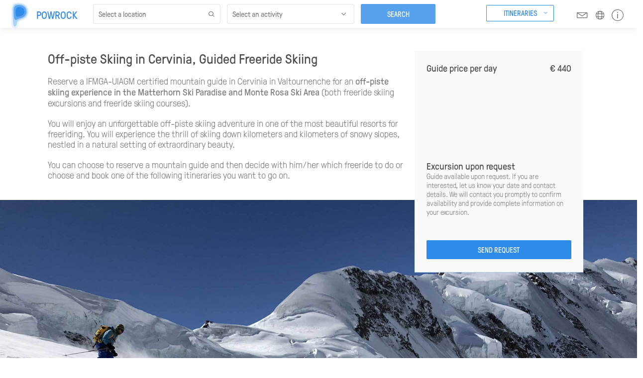

--- FILE ---
content_type: text/html;charset=UTF-8
request_url: https://www.powrock.com/sp/en/la/off-piste-skiing-cervinia.3sp
body_size: 29860
content:





  <!DOCTYPE html PUBLIC "-//W3C//DTD XHTML 1.0 Transitional//EN" "http://www.w3.org/TR/xhtml1/DTD/xhtml1-transitional.dtd">
<html xmlns="http://www.w3.org/1999/xhtml">
<head>
	<base href="https://www.powrock.com:443/sp/">
    <meta http-equiv="Content-type" content="text/html; charset=UTF-8" />
    <meta http-equiv="Content-style-type" content="text/css" />

     <script type="text/javascript"><!--
    function openWindow(pipeline)
    {    
      var vWinUsers = window.open(pipeline, 'PortletSelector', 'status=no,resizable=yes,width=500,height=600,scrollbars=yes');
      vWinUsers.opener = self;
      vWinUsers.focus();
    }
 //--></script>
         
    <link rel="stylesheet" type="text/css" media="screen, projection" href="/sp/decorations/portlet/clear/css/styles.css"  />
     
    <link rel="stylesheet" type="text/css" media="screen, projection" href="/sp/decorations/portlet/clear/css/portal.css"  />
 
	<title>Off-piste Skiing in Cervinia, Guided Freeride Skiing, Matterhorn - Powrock</title>
	<meta name="version" content="3Spices 2026" />
	
	<meta name="p:domain_verify" content="851ec3b33b8ff8a3da1b2165c4666f2b"/>
    
    <meta name="description" content="Book an off-piste skiing in Breuil-Cervinia, awesome guided freeride skiing adventure in Matterhorn Ski Paradise and Monte Rosa Ski Area" />
    <meta http-equiv="x-ua-compatible" content="ie=edge">
    <meta name="viewport" content="width=device-width, initial-scale=1, maximum-scale=1, user-scalable=no">
    
            
    <meta property="og:title" content="Book an off-piste skiing in Breuil-Cervinia, awesome guided freeride skiing adventure in Matterhorn Ski Paradise and Monte Rosa Ski Area" />	
	<meta property="og:type" content="website" />
	<meta property="og:url" content="https://www.powrock.com/sp/en/la/off-piste-skiing-cervinia.3sp" />
		<meta property="og:description" content="Book an off-piste skiing in Breuil-Cervinia, awesome guided freeride skiing adventure in Matterhorn Ski Paradise and Monte Rosa Ski Area" />	
	<meta property="og:site_name" content="Powrock" />

            
    
    	<script type="text/javascript" src="/sp/decorations/layout/powrock/js/jquery-1.12.4.min.js"></script>
	<script type="text/javascript" src="/sp/decorations/layout/powrock/js/jquery-migrate-1.4.1.min.js"></script>
	<script type="text/javascript" src="/sp/decorations/layout/powrock/js/jquery.form.min.js"></script>
	<script type="text/javascript" src="/sp/decorations/layout/powrock/js/jquery.easing.1.3.js"></script>
	<script type="text/javascript" src="/sp/decorations/layout/powrock/js/jquery.ui.core.js"></script>
	<script type="text/javascript" src="/sp/decorations/layout/powrock/js/jquery.ui.datepicker.js"></script>
		<script type="text/javascript" src="/sp/decorations/layout/powrock/js/ajaxupload.js"></script>
	<script type="text/javascript" src="/sp/decorations/layout/powrock/js/json2.js"></script>
			<link href="/sp/decorations/layout/powrock/css/ui.datepicker.css" rel="stylesheet" type="text/css" />
	<link href="/sp/decorations/layout/powrock/css/jquery-ui.css" rel="stylesheet" type="text/css" />
	<link href="/sp/decorations/layout/powrock/css/forms.css" rel="stylesheet" type="text/css" />

		<script type="text/javascript" src="/sp/decorations/layout/powrock/js/jquery.cookie.js"></script>
	<script type="text/javascript" src="/sp/decorations/layout/powrock/js/jquery.overlay-1.0.1.min.js"></script>
	
		<script type="text/javascript" src="/sp/decorations/layout/powrock/js/moment-with-locales.min.js"></script>
	<script type="text/javascript" src="/sp/decorations/layout/powrock/js/combodate.js"></script>
	
		<script type="text/javascript" src="/sp/decorations/layout/powrock/js/jquery.popupoverlay-custom.js"></script>
	
		<link href="/sp/decorations/layout/powrock/css/bootstrap.min.css" rel="stylesheet" type="text/css" />
	<link href="/sp/decorations/layout/powrock/css/style.min.css?v=1.3.38" rel="stylesheet" type="text/css" />
	
		<script type="text/javascript" src="/sp/decorations/layout/powrock/js/jquery.popupoverlay-custom.js"></script>
	<script type="text/javascript" src="/sp/decorations/layout/powrock/js/slick.min.js"></script>
	<script type="text/javascript" src="/sp/decorations/layout/powrock/js/main.js?v=1.3.03"></script>
	
		<script crossorigin src="/sp/decorations/layout/powrock/js/react.production.min.js"></script>
	<script crossorigin src="/sp/decorations/layout/powrock/js/react-dom.production.min.js"></script>
	
        

		
    
        	<style type="text/css">
		 #iubenda-cs-banner {
		    bottom: 0px !important;
		    left: 0px !important;
		    position: fixed !important;
		    width: 100% !important;
		    z-index: 99999998 !important;
		    background-color: black;
		  }
		  .iubenda-cs-content {
		    display: block;
		    margin: 0 auto;
		    padding: 20px;
		    width: auto;
		    font-family: Helvetica,Arial,FreeSans,sans-serif;
		    font-size: 14px;
		    background: #000;
		    color: #fff;}
		  .iubenda-cs-rationale {
		    max-width: 900px;
		    position: relative;
		    margin: 0 auto;
		  }
		  .iubenda-banner-content > p {
		    font-family: Helvetica,Arial,FreeSans,sans-serif;
		    line-height: 1.5;
		  }
		  .iubenda-cs-close-btn {
		    margin:0;
		    color: #fff;
		    text-decoration: none;
		    font-size: 14px;
		    position: absolute;
		    top: 0;
		    right: 0;
		    border: none;
		  }
		  .iubenda-cs-cookie-policy-lnk {
		    text-decoration: underline;
		    color: #fff;
		    font-size: 14px;
		    font-weight: 900;
		  }
		</style>
			<script type="text/javascript">
		var _iub = _iub || [];
		_iub.csConfiguration = {"lang":"en","siteId":1441216,"whitelabel":false,"cookiePolicyId":82261520, "banner":{ "textColor":"white","backgroundColor":"black","slideDown":false,"applyStyles":false }};
		</script>
		<script type="text/javascript" src="//cdn.iubenda.com/cs/iubenda_cs.js" charset="UTF-8" async></script>
	
		<!-- Google tag (gtag.js) -->
	<script async src="https://www.googletagmanager.com/gtag/js?id=G-KH774C41M7"></script>
	<script>
	window.dataLayer = window.dataLayer || [];
	function gtag(){dataLayer.push(arguments);}
	gtag('js', new Date());
	gtag('config', 'G-KH774C41M7');
	</script>

	<link rel="apple-touch-icon" sizes="76x76" href="/sp/decorations/layout/powrock/images/favicon/apple-touch-icon.png">
	<link rel="icon" type="image/png" sizes="32x32" href="/sp/decorations/layout/powrock/images/favicon/favicon-32x32.png">
	<link rel="icon" type="image/png" sizes="16x16" href="/sp/decorations/layout/powrock/images/favicon/favicon-16x16.png">
	<link rel="manifest" href="/sp/decorations/layout/powrock/images/favicon/site.webmanifest">
	<link rel="mask-icon" href="/sp/decorations/layout/powrock/images/favicon/safari-pinned-tab.svg" color="#5bbad5">
	<meta name="apple-mobile-web-app-title" content="Powrock">
	<meta name="application-name" content="Powrock">
	<meta name="msapplication-TileColor" content="#da532c">
	<meta name="theme-color" content="#ffffff">

</head>

<body class="home">
	
		





  
	  
  			  		              							
		  		  
				
		  		  
		    		    		   
		  
		  		   	 	 	  	   
		    			    

<!--  BEGIN: clear/decorator.vm -->

    

































<header>
	<nav class="fixed">
		<ul>
			<li class="logo"><a href="en/home.3sp"><img src="/sp/decorations/layout/powrock/images/logo.svg"><span>Powrock</span></a></li>
			
			<li>
			
				<a class="header-button" id="excursionsButton">Itineraries</a>
				<div class="excursions_dropdown dropdown">
					<ul>
					
												
			        																																							
														
								<li>
																		  									  		<a href="off-piste-skiing-italy.3sp"  target="_blank">Off-piste Skiing</a>
																	</li>
								
														
												
			        																																							
														
								<li>
																		  									  		<a href="ski-mountaineering-italy.3sp"  target="_blank">Ski Mountaineering</a>
																	</li>
								
														
												
			        																																							
														
								<li>
																		  									  		<a href="snowshoeing-italy.3sp"  target="_blank">Snowshoeing</a>
																	</li>
								
														
												
			        																																							
														
								<li>
																		  									  		<a href="mountaineering-italy.3sp"  target="_blank">Mountaineering</a>
																	</li>
								
														
												
			        																																							
														
								<li>
																		  									  		<a href="via-ferrata-italy.3sp"  target="_blank">Via Ferrata</a>
																	</li>
								
														
												
			        																																							
														
								<li>
																		  									  		<a href="rock-climbing-italy.3sp"  target="_blank">Rock Climbing</a>
																	</li>
								
														
												
			        																																							
														
								<li>
																		  									  		<a href="hiking-trekking-italy.3sp"  target="_blank">Trekking</a>
																	</li>
								
														
												
					</ul>
				</div>
			
			</li>
			
			
			<li><a class="modal-nav top" rel="modal-newsletter"><i class="icon-email"></i></a></li>
			<li><a class="modal-nav top" rel="modal-language"><i class="icon-language"></i></a></li>
			<li><a id="modal-info" rel="modal-info"><i class="icon-info"></i></a></li>
			<li class="mobile-menu modal-nav" rel="modal-mobile-menu"><i class="icon-hamburger"></i></li>
		</ul>
	</nav>
</header>


<script>
	$("body").removeClass().addClass("scheda");
</script>

<div class="overlay_bg_excursions"></div>
<script>

	var itinerariOpen = false;
	var excursionsButtonEl = document.getElementById("excursionsButton");

	excursionsButtonEl.addEventListener("click", function(){
		if(itinerariOpen) {
			$('.overlay_bg_excursions').removeClass("show");
			itinerariOpen = false;
		} else {
			$('.overlay_bg_excursions').addClass("show");
			itinerariOpen = true;
		}
	});

	window.addEventListener("click", function(e){
		if (e.target !== excursionsButtonEl && itinerariOpen) {
			$('.overlay_bg_excursions').removeClass("show");
			$('.excursions_dropdown').removeClass("show");
			itinerariOpen = false;
		}
	});
		
</script>

<!--  END: clear/decorator.vm -->		    		  				              							
		  		  
				
		  		  
		    		    		   
		  
		  		   	 	 	  	   
		    			    

<!--  BEGIN: clear/decorator.vm -->

    
































			<link rel="alternate" hreflang="en" href="https://www.powrock.com/sp/en/la/off-piste-skiing-cervinia.3sp">
			<link rel="alternate" hreflang="it" href="https://www.powrock.com/sp/it/la/sci-freeride-a-cervinia.3sp">
	
<section>
			
		<div class="container page guide abstract_container">
			<div class="content content--location_activity">
				<div class="sidebar_container">
											<div class="sidebar sidebar--excursion sidebar--location_activity col-xs-12 col-md-4 col-md-push-8">
							<div class="formbar visible-md visible-lg">
								<div class="main">
								
									
									
																												<h1 class="hide-on-desktop">Book an off-piste skiing experience in Cervinia</h1>
																		
									<div class="details">
										
										<div class="price">
											Guide price per day
																							<span>&euro; 440</span>
																					</div>
										
										
										
									</div>
									<div class="mobile-button modal-nav" rel="modal-request"><span>Book</span></div>
								</div>
								<div class="form">
									<div class="onrequest">
										<h2>Excursion upon request</h2>
										<p>Guide available upon request. If you are interested, let us know your date and contact details. We will contact you promptly to confirm availability and provide complete information on your excursion.</p>
									</div>
									<form>
										<input type="button" value="Send request" class="submit blue modal-nav centered" rel="modal-request" />
									</form>
								</div>
							</div>
						</div>
									</div>
				<div class="row clearfix">
					<div class="col-xs-12 col-md-8">
						
						<div class="abstract abstract--new white_bg">
							<span class="h1" data-title="Off-piste Skiing in Cervinia, Guided Freeride Skiing">Off-piste Skiing in Cervinia, Guided Freeride Skiing</span>
																						<p>Reserve a IFMGA-UIAGM certified mountain guide in Cervinia in Valtournenche for an <strong>off-piste skiing experience in the Matterhorn Ski Paradise and Monte Rosa Ski Area</strong> (both freeride skiing excursions and freeride skiing courses).</p>
<p>You will enjoy an unforgettable off-piste skiing adventure in one of the most beautiful resorts for freeriding. You will experience the thrill of skiing down kilometers and kilometers of snowy slopes, nestled in a natural setting of extraordinary beauty.</p>
<p>You can choose to reserve a mountain guide and then decide with him/her which freeride to do or choose and book one of the following itineraries you want to go on.</p>
													</div>
					</div>


					
					<div class="col-xs-12">
																			<div class="cover-full cover-full--location_activity  no-gallery " data-label="Show Gallery">
															<div>
									<img src="/MTF//Content/Catalog/location_activity/italy/PRODUCTS/freeride-cover-33.jpg" alt="Off-piste Skiing in Cervinia, Guided Freeride Skiing" title="Off-piste Skiing in Cervinia, Guided Freeride Skiing"/>
								</div>
							</div>
																	</div>

					
					<div class="col-xs-12 col-md-8">
						<div class="boxed_content">
							<div class="row">
								<div class="col-xs-12">

																												<h2 class="visible-md visible-lg">Book an off-piste skiing experience in Cervinia</h2>
									
									<div class="sidebar hide-on-desktop">
										<div class="formbar">
											<div class="main">
												<div class="main">
												
													
													
																																								<h1 class="hide-on-desktop">Book an off-piste skiing experience in Cervinia</h1>
																										
													<div class="details">
														
														<div class="price">
															Guide price per day
																															<span>&euro; 440</span>
																													</div>
														
																																											<div class="participants">Maximum number of participants: <span> 4</span></div>
															
															<script>
																$(document).ready(function() {
																	
																																																				$(".partecipantsSelectField").append($('<option>', {
																			value: "1",
																			text: "1"
																		}));
																																			$(".partecipantsSelectField").append($('<option>', {
																			value: "2",
																			text: "2"
																		}));
																																			$(".partecipantsSelectField").append($('<option>', {
																			value: "3",
																			text: "3"
																		}));
																																			$(".partecipantsSelectField").append($('<option>', {
																			value: "4",
																			text: "4"
																		}));
																																		
																});
															</script>
																												
													</div>
													<div class="mobile-button modal-nav" rel="modal-request"><span>Book</span></div>
												</div>
											</div>
										</div>
									</div>
									
																												<div class="description description--nohide">
											<p>Do you want to spend a memorable day <strong>off-piste skiing in Cervinia</strong> and do you want to rely on a local expert guide? Then, reserve a Powrock mountain guide and let the guide lead the way!</p>
<p>The guide will advise and accompany you safely and securely down the off-piste runs of the one of the best ski resort for all the free riders in the world.&nbsp;You will ride comfortably on the top of the <strong>Plateau Ros&agrave; and Klein Matterhorn</strong> by cable car and from there in according with the best snow and safety conditions, you will ski in front of the Matterhorn the spectacular descents long over 2000 meters downhill. You will ski in total freedom down the line you prefer along countless off-piste routes:</p>
<ul>
    <li>Freeride Chamois-Cheneil,</li>
    <li>Freeride Unterer Theodul-gletscher</li>
    <li>... and many others.</li>
</ul>
<p>If you are a beginner, you can spend one or more days of <strong>off-piste skiing course in Cervinia</strong> to learn topics such as equipment for freeride skiing, descent in different types of slopes and snow, safety management and evaluation of the weather and snow conditions.</p>
<h3>Daily price for an off-piste skiing experience</h3>
<p>&euro; 440 - up to 2 persons<br />
&euro; 480 - 3 persons<br />
&euro; 520 - 4 persons</p>
										</div>
																											<button class="details_button" onclick="showDetailsModal();">Show More details</button>
								</div>
							</div>
						</div>
					</div>
					<aside class="modals modals--details">
						<div class="modal_wrapper">
							<div class="modal modal-details">
								
								<div class="form">
									<div class="modal-header">
																															<h2 class="modal-title">Book an off-piste skiing experience in Cervinia</h2>
										
										<div class="close" onclick="hideDetailsModal();"><i class="icon-cross"></i></div>
									</div>
									<div class="details__content">
																															<h3>Where to meet your mountain guide in Cervinia</h3>
																				
																				
																																								
																																								
																																								
																																																			<ul class="checklist clearfix">
												
																									
													<li><strong>Meeting point</strong> <span>On the day of your excursion, meet your guide at:<br>Start of Funivie Cervino (ticket office)<br>Piazzale Funivie<br>11021 Breuil-Cervinia, Valtournenche - AO</span></li>
																								
																									
													<li><strong>Meeting time</strong> <span>8.00 am</span></li>
																								
																									
													<li><strong>Geographic coordinates</strong> <span>45°56'03.0"N 7°38'01.8"E</span></li>
																								
																									
													<li><strong>Transfer</strong> <span>The transfer from the meeting point to the location of the excursion will take place using the guide's vehicle and/or your own.</span></li>
																								
											</ul>
																				
																															<div id="map" class="map" data-lat="45.934166" data-long=" 7.633829"></div>
											
											<script>
												function initMap() {
											
												var map = new google.maps.Map(document.getElementById('map'), {
													center: {lat: Number(document.getElementById('map').getAttribute('data-lat')), lng: Number(document.getElementById('map').getAttribute('data-long'))},
													zoom: 11,
													disableDefaultUI: false,
													streetViewControl: false,
													zoomControl: true,
													scrollwheel: false,
													styles: 
													[
														{
															"elementType": "geometry",
															"stylers": [
															{
																"color": "#c3dff4"
															}
															]
														},
														{
															"elementType": "labels.icon",
															"stylers": [
															{
																"visibility": "off"
															}
															]
														},
														{
															"elementType": "labels.text.fill",
															"stylers": [
															{
																"color": "#146ec8"
															}
															]
														},
														{
															"featureType": "administrative.land_parcel",
															"elementType": "labels.text.fill",
															"stylers": [
															{
																"color": "#146ec8"
															}
															]
														},
														{
															"featureType": "poi",
															"elementType": "geometry",
															"stylers": [
															{
																"color": "#b7d9f2"
															}
															]
														},
														{
															"featureType": "poi",
															"elementType": "labels.text.fill",
															"stylers": [
															{
																"color": "#146ec8"
															}
															]
														},
														{
															"featureType": "poi.business",
															"stylers": [
															{
																"visibility": "off"
															}
															]
														},
														{
															"featureType": "poi.park",
															"elementType": "geometry",
															"stylers": [
															{
																"color": "#b7d9f2"
															}
															]
														},
														{
															"featureType": "poi.park",
															"elementType": "labels.text",
															"stylers": [
															{
																"visibility": "off"
															}
															]
														},
														{
															"featureType": "poi.park",
															"elementType": "labels.text.fill",
															"stylers": [
															{
																"color": "#146ec8"
															}
															]
														},
														{
															"featureType": "road",
															"elementType": "geometry",
															"stylers": [
															{
																"color": "#ecf5fc"
															}
															]
														},
														{
															"featureType": "road.arterial",
															"elementType": "labels.text.fill",
															"stylers": [
															{
																"color": "#146ec8"
															}
															]
														},
														{
															"featureType": "road.highway",
															"elementType": "geometry",
															"stylers": [
															{
																"color": "#ecf5fc"
															}
															]
														},
														{
															"featureType": "road.highway",
															"elementType": "labels.text.fill",
															"stylers": [
															{
																"color": "#146ec8"
															}
															]
														},
														{
															"featureType": "road.local",
															"elementType": "labels.text.fill",
															"stylers": [
															{
																"color": "#146ec8"
															}
															]
														},
														{
															"featureType": "transit.line",
															"elementType": "geometry",
															"stylers": [
															{
																"color": "#ecf5fc"
															}
															]
														},
														{
															"featureType": "transit.station",
															"elementType": "geometry",
															"stylers": [
															{
																"color": "#ecf5fc"
															}
															]
														},
														{
															"featureType": "water",
															"elementType": "geometry",
															"stylers": [
															{
																"color": "#b3d3eb"
															}
															]
														},
														{
															"featureType": "water",
															"elementType": "labels.text.fill",
															"stylers": [
															{
																"color": "#ffffff"
															}
															]
														}
													]
												});
											
												var icon = {
													url: '/sp/decorations/layout/powrock/images/marker.svg',
													fillOpacity: .6,
													anchor: new google.maps.Point(25,50),
													scaledSize: new google.maps.Size(50,50)
												}
											
												var marker = new google.maps.Marker({
													position: {lat: Number(document.getElementById('map').getAttribute('data-lat')), lng: Number(document.getElementById('map').getAttribute('data-long'))},
													map: map,
													draggable: false,
													icon: icon
												});
											
												}
											</script>
											<script src="https://maps.googleapis.com/maps/api/js?key=AIzaSyBcEkq4mFLQAggVsTCJGZwZqG6J615xhhs&callback=initMap&language=en" async defer></script>
																				
																															<div class="accessories">
												<h3>What to bring</h3>
												<ul class="checklist clearfix">
																											<li class="accessory col-xs-6 col-md-3">
															<img src="/MTF//Content/Catalog/featurevaluelist/SciFreeride.png"/>
															<span>
																Freeride skis
															</span>
														</li>
																											<li class="accessory col-xs-6 col-md-3">
															<img src="/MTF//Content/Catalog/featurevaluelist/ScarponiSci.png"/>
															<span>
																Freeride ski boots
															</span>
														</li>
																											<li class="accessory col-xs-6 col-md-3">
															<img src="/MTF//Content/Catalog/featurevaluelist/BastonciniTelescopici.png"/>
															<span>
																Telescopic poles
															</span>
														</li>
																											<li class="accessory col-xs-6 col-md-3">
															<img src="/MTF//Content/Catalog/featurevaluelist/Ramponi.png"/>
															<span>
																Crampons
															</span>
														</li>
																											<li class="accessory col-xs-6 col-md-3">
															<img src="/MTF//Content/Catalog/featurevaluelist/CaschettoSci.png"/>
															<span>
																Ski helmet
															</span>
														</li>
																											<li class="accessory col-xs-6 col-md-3">
															<img src="/MTF//Content/Catalog/featurevaluelist/KitValanga.png"/>
															<span>
																Avalanche kit
															</span>
														</li>
																											<li class="accessory col-xs-6 col-md-3">
															<img src="/MTF//Content/Catalog/featurevaluelist/ZainoABS.png"/>
															<span>
																Avalanche backpack
															</span>
														</li>
																									</ul>
											</div>
																				
																															<h3>What you need to know</h3>
											<ul class="checklist clearfix">
																									<li>
														<strong>
															Off-piste skiing
														</strong>
														<span>
															The reservation for this experience is for a day of off-piste skiing with a mountain guide on itineraries with a level of difficulty no greater than 45 degrees of the slope.
														</span>
													</li>
																									<li>
														<strong>
															Activity level
														</strong>
														<span>
															The grade of difficulty of this activity shall be determined in agreement with the guide, who reserves the right to choose the itinerary on the basis of the participant/s experience, capacity and level of training and fitness.
														</span>
													</li>
																									<li>
														<strong>
															Participants
														</strong>
														<span>
															Anyone over the age of 15, with any level of training and fitness, can participate in this experience.
														</span>
													</li>
																									<li>
														<strong>
															Under 18
														</strong>
														<span>
															Minors under the age of 18, if unaccompanied, require a waiver of liability from the parent or guardian of the child, that must be given to the guide before the excursion begins.
														</span>
													</li>
																									<li>
														<strong>
															Equipment
														</strong>
														<span>
															Remember to bring the minimum required equipment for the activity. If you do not own the equipment let us know, we will provide it for you, if available or for hire.
														</span>
													</li>
																									<li>
														<strong>
															Reservation
														</strong>
														<span>
															The reservation for this experience is individual, with a dedicated mountain guide. It may be reserved for a number of participants no greater than the maximum number allowed.
														</span>
													</li>
																									<li>
														<strong>
															Guide price
														</strong>
														<span>
															The price shown is for one day with the mountain guide. It is valid for individual reservations for a number of participants that does not exceed the maximum number allowed.&nbsp;<div>Prices are intended as: "starting from":<div>prices depend on the number of participants, the period of the trip/excursion, the characteristics of the activity, the itinerary and the conditions of the route; prices include the guide's assistance and technical support.</div></div>
														</span>
													</li>
																									<li>
														<strong>
															Skipass
														</strong>
														<span>
															The excursion requires the skipass, which is not included in the price, and may be purchased at the ski-lift ticket offices in the departure area.
														</span>
													</li>
																									<li>
														<strong>
															Safety
														</strong>
														<span>
															The mountain guide may cancel or suspend the excursion or change the itinerary if minimum safety conditions are not guaranteed. <a href="https://www.powrock.com/sp/en/changes-cancellations-customer-service.3sp?cts=changes_cancellations_customer_service" target="_blank">Please view the terms.</a>
														</span>
													</li>
																									<li>
														<strong>
															Flexible terms of cancellation
														</strong>
														<span>
															The terms of cancellation and change for this experience are flexible.&nbsp;<a href="https://www.powrock.com/sp/en/changes-cancellations-customer-service.3sp?cts=changes_cancellations_customer_service" target="_blank">Please view the terms.</a>
														</span>
													</li>
																							</ul>
																				
																															<h3>How to reserve your mountain guide</h3>
											<div class="description">
												<p>To reserve a local IFMGA-UIAGM certified mountain guide in Breuil-Cervinia - Valtournenche - for an amazing off-piste skiing experience in the Matterhorn Ski Paradise and Monte Rosa Ski Area, you must send a request that provides and specifies your contact information, the number of participants and the date/period in which you wish to take the freeride skiing excursion.<br />
We will respond immediately to confirm the availability of the guide, the deadline, if any, to confirm the option for the reservation, methods of payment, characteristics and organization of the activity.<br />
Once the reservation is confirmed, we will send you the receipt and the presentation voucher with the details of the service, the name of the mountain guide or the mountaineering school, and all the contact information.</p>
											</div>
																			</div>
									<div class="modal-footer">
										<div class="close" onclick="hideDetailsModal();"><i class="icon-cross"></i></div>
									</div>
								</div>
							</div>
						</div>
					</aside>	
					<script>
						var modalheight;
						function showDetailsModal() {
							$('.modal.modal-details h3 + .checklist, modal.modal-details h3 + .description').each(function(){
								$(this).removeClass('with-more');
								$(this).prev('h3').removeClass('with-more');
								$(".modal.modal-details .with-less").hide();
							});
							//modalheight = $('.modal.modal-details').outerHeight();
							$('body').css("overflow", "hidden");
							//$('.modals.modals--details .modal_wrapper').height(modalheight);
							$('.modals.modals--details').addClass("on");
						};
						function hideDetailsModal() {
							$('.modals.modals--details').removeClass("on");
							$('body').css("overflow", "auto");
							$('body').css("overflowX", "hidden");
						};
						
						$('.modals.modals--details .modal_wrapper').on('click', function(e) {
						if (e.target !== this)
							return;
						
							hideDetailsModal();
						});

					</script>

				</div>
			</div>
		</div>
		


		<div class="wide page guide">
			
			
						
			
			
			
							
				<div class="location_activity__showcase showcase clearfix">
					<h2><a class="itineraries_list_link" href="excursions-list.3sp?locationId=532&activity=off_piste_skiing&type=excursion_individual" label="View all" target="_blank">Off-piste itineraries in evidence</a></h2>
					<div class="row clearfix">	
						
																																																																																										
						
































	
		
		
		
		
								
	<div class="item col-xs-12 col-md-4">
		
						
		<a href="en/ei/cervinia-freeride-skiing.3sp" target="_blank">
		
						<img src="/MTF//Content/Catalog/excursion_individual/excursions_individual/PRODUCTS/freeride-list-38.jpg" alt="Cervinia Freeride Skiing, Off-piste Valle della Verra" title="Cervinia Freeride Skiing, Off-piste Valle della Verra"/>
			
						
			
			<small>Breuil Cervinia, AO</small>
			
			<h3>Cervinia Freeride Skiing, Off-piste Valle della Verra</h3>
			
			<div class="details">
				
													<span class="activity">Off-piste skiing</span>
								
													<span class="duration">6 hours</span>
								
													<span class="price"><strong>&euro; 450</strong> Excursion price</span>
							</div>
			
									
		</a>
	</div>
	
	
		
		
		
		
								
	<div class="item col-xs-12 col-md-4">
		
						
		<a href="en/ei/matterhorn-ski-paradise.3sp" target="_blank">
		
						<img src="/MTF//Content/Catalog/excursion_individual/excursions_individual/PRODUCTS/teodulo-list.jpg" alt="Theodul Glacier Freeride Skiing, Matterhorn Ski Paradise" title="Theodul Glacier Freeride Skiing, Matterhorn Ski Paradise"/>
			
						
			
			<small>Breuil Cervinia, AO</small>
			
			<h3>Theodul Glacier Freeride Skiing, Matterhorn Ski Paradise</h3>
			
			<div class="details">
				
													<span class="activity">Off-piste skiing</span>
								
													<span class="duration">6 hours</span>
								
													<span class="price"><strong>&euro; 450</strong> Excursion price</span>
							</div>
			
									
		</a>
	</div>
	
	
		
		
		
		
								
	<div class="item col-xs-12 col-md-4">
		
						
		<a href="en/ei/porta-nera-freeride-skiing-matterhorn.3sp" target="_blank">
		
						<img src="/MTF//Content/Catalog/excursion_individual/excursions_individual/PRODUCTS/porta-list.jpg" alt="Porta Nera Freeride Skiing, Matterhorn Off-piste Ski" title="Porta Nera Freeride Skiing, Matterhorn Off-piste Ski"/>
			
						
			
			<small>Breuil Cervinia, AO</small>
			
			<h3>Porta Nera Freeride Skiing, Matterhorn Off-piste Ski</h3>
			
			<div class="details">
				
													<span class="activity">Off-piste skiing</span>
								
													<span class="duration">6 hours</span>
								
													<span class="price"><strong>&euro; 450</strong> Excursion price</span>
							</div>
			
									
		</a>
	</div>
	
	
		
		
		
		
								
	<div class="item col-xs-12 col-md-4">
		
						
		<a href="en/ei/freeride-skiing-in-monte-rosa-bettolina.3sp" target="_blank">
		
						<img src="/MTF//Content/Catalog/excursion_individual/excursions_individual/PRODUCTS/bettolina-list.jpg" alt="Freeride Skiing in Monte Rosa, Off-piste Alpe Bettolina" title="Freeride Skiing in Monte Rosa, Off-piste Alpe Bettolina"/>
			
						
			
			<small>Gressoney-La-Trinité, AO</small>
			
			<h3>Freeride Skiing in Monte Rosa, Off-piste Alpe Bettolina</h3>
			
			<div class="details">
				
													<span class="activity">Off-piste skiing</span>
								
													<span class="duration">5 hours</span>
								
													<span class="price"><strong>&euro; 380</strong> Excursion price</span>
							</div>
			
									
		</a>
	</div>
	
	
		
		
		
		
								
	<div class="item col-xs-12 col-md-4">
		
						
		<a href="en/ei/alagna-freeride-paradise-off-piste-malfatta.3sp" target="_blank">
		
						<img src="/MTF//Content/Catalog/excursion_individual/excursions_individual/PRODUCTS/freeride-list-14.jpg" alt="Alagna Freeride Paradise, Off-piste Skiing Malfatta" title="Alagna Freeride Paradise, Off-piste Skiing Malfatta"/>
			
						
			
			<small>Alagna Valsesia, VC</small>
			
			<h3>Alagna Freeride Paradise, Off-piste Skiing Malfatta</h3>
			
			<div class="details">
				
													<span class="activity">Off-piste skiing</span>
								
													<span class="duration">5 hours</span>
								
													<span class="price"><strong>&euro; 380</strong> Excursion price</span>
							</div>
			
									
		</a>
	</div>
	
	
		
		
		
		
								
	<div class="item col-xs-12 col-md-4">
		
						
		<a href="en/ei/freeride-skiing-lys-valley.3sp" target="_blank">
		
						<img src="/MTF//Content/Catalog/excursion_individual/excursions_individual/PRODUCTS/lys-list.jpg" alt="Freeride Skiing Lys Valley or Valle Perduta" title="Freeride Skiing Lys Valley or Valle Perduta"/>
			
						
			
			<small>Gressoney-La-Trinité, AO</small>
			
			<h3>Freeride Skiing in Lys Valley or Valle Perduta</h3>
			
			<div class="details">
				
													<span class="activity">Off-piste skiing</span>
								
													<span class="duration">6 hours</span>
								
													<span class="price"><strong>&euro; 420</strong> Excursion price</span>
							</div>
			
									
		</a>
	</div>
	
	
		
		
		
		
								
	<div class="item col-xs-12 col-md-4">
		
						
		<a href="en/ei/vallee-blanche-off-piste-skiing.3sp" target="_blank">
		
						<img src="/MTF//Content/Catalog/excursion_individual/excursions_individual/PRODUCTS/freeride-list-09.jpg" alt="Vallée Blanche Off-piste Skiing, Mont Blanc Freeride Ski" title="Vallée Blanche Off-piste Skiing, Mont Blanc Freeride Ski"/>
			
						
			
			<small>Courmayeur, AO</small>
			
			<h3>Vallée Blanche Off-piste Skiing, 20km Off-piste Route</h3>
			
			<div class="details">
				
													<span class="activity">Off-piste skiing</span>
								
													<span class="duration">8 hours</span>
								
													<span class="price"><strong>&euro; 430</strong> Excursion price</span>
							</div>
			
									
		</a>
	</div>
	
	
		
		
		
		
								
	<div class="item col-xs-12 col-md-4">
		
						
		<a href="en/ei/extreme-off-piste-skiing-monte-rosa.3sp" target="_blank">
		
						<img src="/MTF//Content/Catalog/excursion_individual/excursions_individual/PRODUCTS/lyskamm-list.jpg" alt="Extreme Off-piste Skiing in Monte Rosa to Lyskamm" title="Extreme Off-piste Skiing in Monte Rosa to Lyskamm"/>
			
						
			
			<small>Gressoney-La-Trinité, AO</small>
			
			<h3>Extreme Off-piste Skiing in Monte Rosa to Lyskamm</h3>
			
			<div class="details">
				
													<span class="activity">Off-piste skiing</span>
								
													<span class="duration">2 days</span>
								
													<span class="price"><strong>&euro; 1900</strong> Excursion price</span>
							</div>
			
									
		</a>
	</div>
	
	
		
		
		
		
								
	<div class="item col-xs-12 col-md-4">
		
						
		<a href="en/ei/ski-mountaineering-breithorn.3sp" target="_blank">
		
						<img src="/MTF//Content/Catalog/excursion_individual/excursions_individual/PRODUCTS/breithorn-lista.jpg" alt="Ski Mountaineering to Western Breithorn" title="Ski Mountaineering to Western Breithorn"/>
			
						
			
			<small>Breuil Cervinia, AO</small>
			
			<h3>Ski Mountaineering to Breithorn Western Side</h3>
			
			<div class="details">
				
													<span class="activity">Ski mountaineering</span>
								
													<span class="duration">7 hours</span>
								
													<span class="price"><strong>&euro; 420</strong> Excursion price</span>
							</div>
			
									
		</a>
	</div>
	
	
		
		
		
		
								
	<div class="item col-xs-12 col-md-4">
		
						
		<a href="en/ei/ski-mountaineering-tour-to-monterosa.3sp" target="_blank">
		
						<img src="/MTF//Content/Catalog/excursion_individual/excursions_individual/PRODUCTS/rosa-lista.jpg" alt="Ski Mountaineering Tour to Monterosa" title="Ski Mountaineering Tour to Monterosa"/>
			
						
			
			<small>Breuil Cervinia, AO</small>
			
			<h3>Ski Mountaineering Tour to Monte Rosa</h3>
			
			<div class="details">
				
													<span class="activity">Ski mountaineering</span>
								
													<span class="duration">2 days</span>
								
													<span class="price"><strong>&euro; 890</strong> Excursion price</span>
							</div>
			
									
		</a>
	</div>
	
	
		
		
		
		
								
	<div class="item col-xs-12 col-md-4">
		
						
		<a href="en/ei/ski-mountaineering-to-punta-nordend.3sp" target="_blank">
		
						<img src="/MTF//Content/Catalog/excursion_individual/excursions_individual/PRODUCTS/rosa-lista3.jpg" alt="Ski Mountaineering to Punta Nordend" title="Ski Mountaineering to Punta Nordend"/>
			
						
			
			<small>Breuil Cervinia, AO</small>
			
			<h3>Ski Mountaineering to Punta Nordend</h3>
			
			<div class="details">
				
													<span class="activity">Ski mountaineering</span>
								
													<span class="duration">2 days</span>
								
													<span class="price"><strong>&euro; 990</strong> Excursion price</span>
							</div>
			
									
		</a>
	</div>
	
	
		
		
		
		
								
	<div class="item col-xs-12 col-md-4">
		
						
		<a href="en/ei/ski-mountaineering-to-dufourspitze.3sp" target="_blank">
		
						<img src="/MTF//Content/Catalog/excursion_individual/excursions_individual/PRODUCTS/rosa-lista4.jpg" alt="Ski Mountaineering to Dufourspitze" title="Ski Mountaineering to Dufourspitze"/>
			
						
			
			<small>Breuil Cervinia, AO</small>
			
			<h3>Ski Mountaineering to Dufourspitze</h3>
			
			<div class="details">
				
													<span class="activity">Ski mountaineering</span>
								
													<span class="duration">2 days</span>
								
													<span class="price"><strong>&euro; 950</strong> Excursion price</span>
							</div>
			
									
		</a>
	</div>
	
						
					</div>
				</div>
			
			
							<div class="single_result__editoriale location_activity__editoriale editoriale white_bg">
					<div class="row clearfix ending">
					
						<div class="col-xs-12 col-md-10 col-md-offset-1 separator"></div>
						
						<div class="col-xs-12 col-md-3 col-md-offset-1">
							
															<h3>Mountain Guides</h3>
													
						</div>
						<div class="col-xs-12 col-md-7">
						
																							<p>The mountain guide is the only complete, <strong>certified professional figure</strong> recognized at the international level, as an instructor and a guide for activities that are practiced in the mountains. The guide has a very significant level of training, updated with constant refresher courses, and extensive technical and physical preparation.</p>
<p>Our technical staff is entirely made up by <strong>IFMGA-UIAGM Certified Mountain Guides</strong> who are mountaineering and climbing professional instructors with certified competence, years of experience behind them and outstanding mountaineering curricula. Languages: Italian - English - German - French - Spanish</p>
														
						</div>
						
					</div>
				</div>
						
						 				<div class="location_activity__editoriale editoriale highlighy_content">
					<div class="content-block">
						<div class="row clearfix">
							<div class="col-xs-12 col-md-8">
							
																	<h2>Information and booking</h2>
																
																										<p>Do you need information or would you like to book an off-piste skiing in Cervinia (*) for an experience you will never forget? Well, send us an email with your contact information, the location you prefer, the number of participants and the date/period in which you wish to take the guided freeride skiing experience. Our staff will answer you as soon as possible.</p>
<p>(*) Cervinia tourist area includes: Breuil-Cervinia, Valtournenche, Antey-Saint-Andr&eacute;, Torgnon, Chamois</p>
<p>Information and reservations: <a href="mailto:booking@powrock.com?subject=Book%20off-piste%20skiing%20in%20Cervinia">booking@powrock.com</a></p>
																
							</div>
							
															<div class="col-xs-12 col-md-4">
									<img class="center" src="/MTF/Content/Catalog/location_activity/italy/PRODUCTS/Powrock_ILL_TourOperator__6395417304631448119.svg" alt="Off-piste Skiing in Cervinia, Guided Freeride Skiing" title="Off-piste Skiing in Cervinia, Guided Freeride Skiing"/>
								</div>
													</div>
					</div>
				</div>
						
						
							
													
															
									
															
									
															
									
															
									
															
									
										
								<input type="hidden" id="location" name="location" value="Breuil Cervinia, Valtournenche, Antey-Saint-Andre, Torgnon, Chamois, Matterhorn"/>
						
										<input type="hidden" id="activity" name="activity" value="Off-piste skiing"/>
						
			
		</div>
		
				
	</section>

<script>
	$(window).on('load', function(){
		$('.location_activity__banner img').hide();
		$('.location_activity__banner img').removeClass("show");

		$('.description.description--nohide').show();
		$('.description.with-more').show();
		
		$('.with-more').removeClass("with-more");		
		$('.with-less').removeClass("with-less");		

	});
</script>

<!--  END: clear/decorator.vm -->		    		  				              							
		  		  
				
		  		  
		    		    		   
		  
		  		   	 	 	  	   
		    			    

<!--  BEGIN: clear/decorator.vm -->

    


































<script>

		function encode_utf8( s ) {
		return decodeURIComponent(encodeURIComponent(s));
	}

		function form_encode_utf8( arr ) {
		for(var k=0; k < arr.length; k++) {
        	arr[k].name = encode_utf8(arr[k].name);
           	arr[k].value = encode_utf8(arr[k].value);
        }
	}

	function removeCookie() {
		/* remove cookie */
		var options = { path: "/", expires: 30 };
		$.cookie("3sp_ck", null, options);
	}

	function doActionform_1(param) {
		var form = document.getElementById('form_1');
		form.param.value = param;

		return true;
	}

	function submitform_1() {
		$("#form_1").submit();
	}

	function refreshPage() {
		
		document.location.href = "/sp/en/la/off-piste-skiing-cervinia.3sp";
	}

	/* show the loading text */
	function showLoadingform_1() {
		$("#form_1_message").removeClass().addClass('loading').html('loading...');
	}

	/* show the loading box */
	function hideLoadingform_1() {
		$("#form_1_message").hide();
	}

	/* show the message box */
	function showMessageform_1(type, message) {
		$("#form_1_message").removeClass().addClass(type).html(message).fadeIn();
	}
	
	function login(username, password) {
	
				var options = { path: "/" };
		$.cookie("3sp_at", null, options);
	
		                $.ajax({
		    url: '/sp/login/proxy',
		    type: 'POST',
		    async: false,
		    data: {"org.apache.jetspeed.login.username": encode_utf8(username), "org.apache.jetspeed.login.password": encode_utf8(password)},
		    error: function() {},
		    success: function(data) {
		    	
		    			    	$.ajax({
				    url: '/sp/login/j_security_check',
				    type: 'POST',
				    async: false,
				    data: {"j_username": encode_utf8(username), "j_password": encode_utf8(password)},
				    error: function() {},
				    success: function(data) {
				    
				    					    	$.ajax({
						    url: '/sp/en/login.3sp',
						    type: 'POST',
						    async: false,
						    dataType: 'json',
						    data: {"3sp.cpp": "portlet", "entity": "login-ajax__login-frag", "fragId": "login-ajax__login-frag", 'param': 'login', "username": encode_utf8(username), "password": encode_utf8(password)},
						    error: function() {},
						    success: function(json) {
						    	if (json.type == 'error') {
					            	if (json.message) {
					            		showMessageform_1('error', json.message);
					            	}
					            	else {
					            		showMessageform_1('error', "Houston abbiamo un problema!");
									}
					            }
					            else {
				
					            										$.cookie('3sp_ck', '', {path: '/'});
									
																		if(json.token != null && json.token != "") {
										var options = { path: "/", expires: 1095 };
					        			$.cookie("3sp_at", json.token, options);
					        		}
				
																		document.location.href = '/sp/en/home.3sp';
					            }
						    }
						});
						
				    }
				});
		    
		    }
		});
	}
	
		function loginFacebook() {
		
		FB.getLoginStatus(function(response) {
			
			if (!response || response.error) {
				
				showMessageSocialform_1('error', "Login error, try later");
				
			} else {
			
				var accesstoken = response.authResponse.accessToken;
				if(accesstoken != "" && accesstoken != null) {
					
					nn_mask('/sp/decorations/layout/powrock/js/loading.gif');
					
								        $.ajax({
					    url: '/sp/en/login.3sp',
					    type: 'POST',
					    async: false,
					    dataType: 'json',
					    data: {"3sp.cpp": "portlet", "entity": "login-ajax__social-login-frag", "fragId": "login-ajax__social-login-frag", "access_token": encode_utf8(accesstoken), 'param': 'findUsernameFromFacebookAccessToken'},
					    error: function() {nn_unmask();},
					    success: function(json) {
					    	
					    	if (json.type == 'error') {
					    		nn_unmask();
				            	if (json.message) {
				            		showMessageSocialform_1('error', json.message);
				            	}
				            	else {
				            		showMessageSocialform_1('error', "Houston abbiamo un problema!");
								}
				            }
				            else {
				            
					        	if(json.username != null && json.username != "") {
			            						            			
				            		realUsername = json.username;
				            		
				            		if(json.username != null && json.username != "" && json.password != null && json.password != "") {
				            			
				            							            			loginAndMergeMeasures(json.username, json.password);
				            			refreshPageform_1();
				            			
				            		} else {
				            			nn_unmask();
				            			showMessageSocialform_1('error', "Login error, try later");
				            		}
				            		
				            	}else {
				            						            		
				            		if(json.hasemail == "true" && json.emailexist == "false") {
				            		
					            										        $.ajax({
										    url: '/sp/en/login.3sp',
										    type: 'POST',
										    async: false,
										    dataType: 'json',
										    data: {"3sp.cpp": "portlet", "entity": "login-ajax__social-registration-frag", "fragId": "login-ajax__social-registration-frag", "access_token": encode_utf8(accesstoken), "fbuserid":encode_utf8(json.fbuserid), "language": "en", 'param': 'updatefromfacebook'},
										    error: function() {nn_unmask();},
										    success: function(json) {
										    	
										    	if (json.type == 'error') {
										    		nn_unmask();
									            	if (json.message) {
									            		showMessageSocialform_1('error', json.message);
									            	}
									            	else {
									            		showMessageSocialform_1('error', "Houston abbiamo un problema!");
													}
									            }
									            else {
									            	nn_unmask();
									            	message = json.message;
									            	showMessageSocialform_1('success', 'details modified successfully');
									            	
									            						            					loginAndMergeMeasures(json.username, json.password);
					            					refreshPageform_1();
									            	
									            }
										    }
										});
										
									} else if(json.hasemail == "true" && json.emailexist == "true") {
									
																				showFacebookEmailExistOverlay();
										
									} else if(json.hasemail == "false" && json.emailexist == "false") {
									
																				showFacebookNoEmailOverlay();
									}
									
				            		
				            	}
				            	
				            }
					    }
					});
				}
				
			}
		
	  	});
	  	
	}
	
	function loginFacebookConfirm(email){
		
		FB.getLoginStatus(function(response) {
		
			if (!response || response.error) {
				
				nn_unmask();
				showMessageSocialform_1('error', "Login error, try later");
				
			} else {
				
				var accesstoken = response.authResponse.accessToken;
				var userid = response.authResponse.userID;
				if(accesstoken != "" && accesstoken != null && userid != "" && userid != null) {
					
					nn_mask('/sp/decorations/layout/powrock/js/loading.gif');
					
								        $.ajax({
					    url: '/sp/en/login.3sp',
					    type: 'POST',
					    async: false,
					    dataType: 'json',
					    data: {"3sp.cpp": "portlet", "entity": "login-ajax__social-registration-frag", "fragId": "login-ajax__social-registration-frag", "access_token": encode_utf8(accesstoken), "fbuserid":encode_utf8(userid), "language": "en", "confirm": "true", "email":email, 'param': 'updatefromfacebook'},
					    error: function() {nn_unmask();},
					    success: function(json) {
					    	
					    	if (json.type == 'error') {
					    		nn_unmask();
				            	if (json.message) {
				            		showMessageSocialform_1('error', json.message);
				            	}
				            	else {
				            		showMessageSocialform_1('error', "Houston abbiamo un problema!");
								}
				            }
				            else {
				            	nn_unmask();
				            	message = json.message;
				            	showMessageSocialform_1('success', 'details modified successfully');
				            	
				            	            					loginAndMergeMeasures(json.username, json.password);
            					refreshPageform_1();
				            	
				            }
					    }
					});
				}
				
			}
			
		});
		
	}
	
	/* show the message box */
	function showMessageSocialform_1(type, message) {
		$("#form_1_message_social").removeClass().addClass(type).html(message).fadeIn();
	}
	
	function refreshPageform_1() {
				
		document.location.href = "/sp/en/la/off-piste-skiing-cervinia.3sp";
	}


	function trackGAEvent(eventCategory, eventAction, eventLabel, eventValue) {
		
				try {
			gtag('event', eventAction, {'event_category': eventCategory, 'event_label': eventLabel, 'value': eventValue});
		}
		catch(e){}
		
	}
</script>

	<script>

		/* trim functions */
		function trim(str, chars) {
			return ltrim(rtrim(str, chars), chars);
		}

		function ltrim(str, chars) {
			chars = chars || "\\s";
			return str.replace(new RegExp("^[" + chars + "]+", "g"), "");
		}

		function rtrim(str, chars) {
			chars = chars || "\\s";
			return str.replace(new RegExp("[" + chars + "]+$", "g"), "");
		}

		/* validation functions */
		function isEmpty(fieldValue)  {
		    if (fieldValue == "" || trim(fieldValue) == "") return true;
		}

		function clearHidden(value, id) {
			if (value == "") {
				removeFile(id);
			}
		}

		function removeFile(id) {
			/* clear hidden file value, reset label for span */
			var hiddenElement = document.getElementById(id);
			var element = document.getElementById(id + 'TextId');

			hiddenElement.value = "";
			element.value = '';
		}

		function isValidEmailAddress(emailAddress) {
			var pattern = new RegExp(/^(("[\w-\s]+")|([\w-]+(?:\.[\w-]+)*)|("[\w-\s]+")([\w-]+(?:\.[\w-]+)*))(@((?:[\w-]+\.)*\w[\w-]{0,66})\.([a-z]{2,6}(?:\.[a-z]{2})?)$)|(@\[?((25[0-5]\.|2[0-4][0-9]\.|1[0-9]{2}\.|[0-9]{1,2}\.))((25[0-5]|2[0-4][0-9]|1[0-9]{2}|[0-9]{1,2})\.){2}(25[0-5]|2[0-4][0-9]|1[0-9]{2}|[0-9]{1,2})\]?$)/i);
			return pattern.test(emailAddress);
		}

		function isValidUrl(url) {
		    var regex = /^((http|ftp|https):\/\/w{3}[\d]*.|(http|ftp|https):\/\/|w{3}[\d]*.)([\w\d\._\-#\(\)\[\]\\,;:]+@[\w\d\._\-#\(\)\[\]\\,;:])?([a-z0-9]+.)*[a-z\-0-9]+.([a-z]{2,3})?[a-z]{2,6}(:[0-9]+)?(\/[\/a-z0-9\._\-,]+)*[a-z0-9\-_\.\s\%]+(\?[a-z0-9=%&amp;\.\-,#]+)?$/;
		    return regex.test(url);
	    }

	    function isValidDate(sDate)  {
		    var re = /^\d{2}\/\d{2}\/\d{4}$/
			if (re.test(sDate)) {
				var dArr = sDate.split("/");
				var d = new Date(dArr[2], dArr[1]-1, dArr[0]);
				return d.getMonth() + 1 == dArr[1] && d.getDate() == dArr[0] && d.getFullYear() == dArr[2];
			}
			else {
				return false;
			}
		}
		
				function isValidUsername(username) {
	    	var pattern = new RegExp(/^([a-z]|[A-Z]|[0-9])+$/i);
	    	return pattern.test(username);
		}

		function doActionform_1(param) {
			form = document.getElementById('form_1');
			form.param.value = param;

			return true;
		}

		function validateform_1(formData, jqForm, options) {
			
			var form = '#form_1';
			var form_message = form + '_message';
			
			var mandatoryFields = $(form).find('.mandatory');
			var emailFields = $(form).find('input.email');
			var urlFields = $(form).find('input.url');
			var dateFields = $(form).find('input.date');
			
			$(form).find('.form-error').removeClass('form-error');
			$(form).find('.error-label').remove();

			/* mandatory fields */
			for (var i=0; i < mandatoryFields.length; i++) {
				$(mandatoryFields[i]).removeClass('error');
			}
		    for (var i=0; i < mandatoryFields.length; i++) {
		    	var check = true;
		    	if (mandatoryFields[i].tagName == 'SELECT') {
		    		/* multiple select */
		    		if (mandatoryFields[i].multiple) {
		    			var count = 0;
						for (j=0; j< mandatoryFields[i].options.length; j++) {
							if (mandatoryFields[i].options[j].selected) {
						    	count++;
							}
						}

						if (count == 0) {
							check = false;
						}
		    		}
		    		else {
		    			if (mandatoryFields[i].options.selectedIndex == 0) {
							check = false;
		    			}
		    		}
				}
		    	else {
			        if (isEmpty(mandatoryFields[i].value)) {
			        	check = false;
			        }
			   }

			   if (!check) {
			   		$(mandatoryFields[i]).addClass('error');
			   		$(mandatoryFields[i]).parent().addClass('form-error');

		        	var label = $('#' + mandatoryFields[i].id + 'LabelId');
		        	var msg = 'The field <b>#LABEL#<\/b> is mandatory';
		        	var expMsg = msg.replace('#LABEL#', label.attr('text'));
					
					$(mandatoryFields[i]).after( "<div class='error-label' style='display:block;'>" + expMsg + "</div>" );
		        	
		            return false;
			   }
		    }

			/* email fields */
			for (var i=0; i < emailFields.length; i++) {
				$(emailFields[i]).removeClass('error');
			}
		    for (var i=0; i < emailFields.length; i++) {
		        if (!isEmpty(emailFields[i].value) && !isValidEmailAddress(emailFields[i].value)) {
		        	$(emailFields[i]).addClass('error');
		        	$(emailFields[i]).parent().addClass('form-error');

		        	var label = $('#' + emailFields[i].id + 'LabelId');
		        	var msg = 'The field <b>#LABEL#<\/b> is not a correct email address';
		        	var expMsg = msg.replace('#LABEL#', label.attr('text'));
					
					$(emailFields[i]).after( "<div class='error-label' style='display:block;'>" + expMsg + "</div>" );
		        	
		            return false;
		        }
		    }

		    /* url fields */
			for (var i=0; i < urlFields.length; i++) {
				$(urlFields[i]).removeClass('error');
			}
		    for (var i=0; i < urlFields.length; i++) {
		        if (!isEmpty(urlFields[i].value) && !isValidUrl(urlFields[i].value)) {
		        	$(urlFields[i]).addClass('error');

		        	var label = $('#' + urlFields[i].id + 'LabelId');
		        	var msg = 'The field <b>#LABEL#<\/b> is not a valid url address';
		        	var expMsg = msg.replace('#LABEL#', label.attr('text'));

		        	$(form_message).removeClass().addClass('loading').html(expMsg);

		            return false;
		        }
		    }

		    /* date fields */
			for (var i=0; i < dateFields.length; i++) {
				$(dateFields[i]).removeClass('error');
			}
			for (var i=0; i < dateFields.length; i++) {
				if (!isEmpty(dateFields[i].value) && !isValidDate(dateFields[i].value)) {
		        	$(dateFields[i]).addClass('error');

		        	var label = $('#' + dateFields[i].id + 'LabelId');
		        	var msg = 'The field <b>#LABEL#<\/b> is not a valid date (type in the format dd\/mm\/yyyy)';
		        	var expMsg = msg.replace('#LABEL#', label.attr('text'));

		        	$(form_message).removeClass().addClass('loading').html(expMsg);

		            return false;
		        }
			}

			/* privacy */
							if (!document.getElementById("privacyCheckIdform_1").checked) {
		        	var msg = 'You should accept the privacy';
		        	
		        	$(form_message).removeClass().addClass('loading').html(msg);

		            return false;
				}
			
		    return true;
		}

	</script>

		

<aside class="modals">
	<div class="modal modal-request" data-modal-label="Reservation">
	<!-- REQUEST GUIDE -->
		<div class="modal-inner">
		
			<div class="form">
				<div class="intro"><strong><p>Booking request:</p></strong></div>
				
								
				<div id="form_1textAfterSubmitSubstituted" style="display:none">&nbsp;</div>
				
				<form method="POST" name="form3sp" action="/sp/en/la/off-piste-skiing-cervinia.3sp?entity=location-activity__location-activity-03" id="form_1"> 
						
											<div class="row clearfix">
							
		
				
		<div class="cols col-xs-12">
		
			<label
				class="label tip"
				id="form_1_1LabelId"
				text="E-mail"
				title=""
				style="display:none;"
			>
			</label>
		
						
									
						
				<input
					name="form_1_1"
					id="form_1_1"
					type="text"
					class="text input mandatory email "
					placeholder="E-mail"
				/>
			
						
		</div>

		
						</div>
											<div class="row clearfix">
							
		
				
		<div class="cols col-xs-12">
		
			<label
				class="label tip"
				id="form_1_2LabelId"
				text="Name"
				title=""
				style="display:none;"
			>
			</label>
		
						
									
						
				<input
					name="form_1_2"
					id="form_1_2"
					type="text"
					class="text input mandatory  "
					placeholder="Name"
				/>
			
						
		</div>

		
						</div>
											<div class="row clearfix">
							
		
				
		<div class="cols col-xs-12">
		
			<label
				class="label tip"
				id="form_1_3LabelId"
				text="Surname"
				title=""
				style="display:none;"
			>
			</label>
		
						
									
						
				<input
					name="form_1_3"
					id="form_1_3"
					type="text"
					class="text input mandatory  "
					placeholder="Surname"
				/>
			
						
		</div>

		
						</div>
											<div class="row clearfix">
							
		
				
		<div class="cols col-xs-12">
		
			<label
				class="label tip"
				id="form_1_55LabelId"
				text="Period"
				title="DateRangePicker"
				style="display:none;"
			>
			</label>
		
						
									
						
				<input
					name="form_1_55"
					id="form_1_55"
					type="text"
					class="text input    DateRangePickerField"
					style="display:none;"
				/>
				<div
					data-component="DateRangePickerContainer"
					data-prop-start-date-placeholder-text="Start date"
					data-prop-end-date-placeholder-text="End date"
					
										
				></div>
				
						
		</div>

		
						</div>
											<div class="row clearfix">
							
		
				
		<div class="cols col-xs-12">
			<div class="select icon-down">
		
													
						
				<select
					name="form_1_75"
					id="form_1_75"
					class="mandatory partecipantsSelectField"
				>
		
					<option value="" disabled selected>Participants ...</option>
		
							
				</select>
			</div>
		</div>

		
						</div>
											<div class="row clearfix">
							
		
				
		<div class="cols col-xs-12">
		
			<label
				class="label tip"
				id="form_1_4LabelId"
				text="Message"
				title=""
				style="display:none;"
			>
			</label>
			
			<textarea
				rows="5"
				name="form_1_4"
				id="form_1_4"
				class="input "
				placeholder="Message"
			></textarea>
		</div>

		
						</div>
											<div class="row clearfix">
							
		
				<label for="form_1_63" class="clearfix">
			
			<div class="col-xs-1">
				<input
					name="form_1_63"
					id="form_1_63"
					type="checkbox"
					class="text input checkbox"
				/>
				<span></span>
			</div>
			<div class="col-xs-11">
				Subscribe to Powrock newsletter
			</div>
			
		</label>

		
						</div>
											<div class="row clearfix">
							
		
				
		<div class="cols col-xs-12">
		
			<label
				class="label tip"
				id="form_1_67LabelId"
				text="Location"
				title="location"
				style="display:none;"
			>
			</label>
		
						
									
						
				<input
					name="form_1_67"
					id="form_1_67"
					type="text"
					class="text input    locationValueField"
					style="display:none;"
				/>
				
						
		</div>

		
						</div>
											<div class="row clearfix">
							
		
				
		<div class="cols col-xs-12">
		
			<label
				class="label tip"
				id="form_1_66LabelId"
				text="Excursion"
				title="excursion"
				style="display:none;"
			>
			</label>
		
						
									
						
				<input
					name="form_1_66"
					id="form_1_66"
					type="text"
					class="text input    excursionValueField"
					style="display:none;"
				/>
				
						
		</div>

		
						</div>
											<div class="row clearfix">
							
		
				
		<div class="cols col-xs-12">
		
			<label
				class="label tip"
				id="form_1_65LabelId"
				text="Activity"
				title="activity"
				style="display:none;"
			>
			</label>
		
						
									
						
				<input
					name="form_1_65"
					id="form_1_65"
					type="text"
					class="text input    activityValueField"
					style="display:none;"
				/>
			
						
		</div>

		
						</div>
						
					
			<div class="row clearfix">
			<label for="privacyCheckIdform_1">
				
				
				
				<div class="col-xs-1">
					<input
						name="privacyCheck"
						id="privacyCheckIdform_1"
						type="checkbox"
						class="input checkbox"
					/>
					<span></span>
				</div>
				
				<div class="col-xs-11">
											<p>I agree to the terms of&nbsp;<a href="https://www.iubenda.com/privacy-policy/82261520/full-legal" target="_blank">Privacy &amp; Policy</a></p>
									</div>
	
			</label>
		
		</div>
	
	
						<input type="hidden" name="3sp.cpp" value="portlet" />
   	<input type="hidden" name="entity" value="location-activity__location-activity-03" />
   	<input type="hidden" name="fragId" value="location-activity__location-activity-03" />
   	<input type="hidden" name="formId" value="1" />
   	<input type="hidden" name="param" value="" />
	
					
	
					
					<div class="row clearfix">
						<div class="cols col-xs-12">
							<div id="form_1_message" class="message"></div>
						</div>
						
						<div class="cols col-xs-12 button-action">
							<input type="submit" value="Send request" onClick="monitoringAds();savePeriod();doActionform_1('submit');trackGAEvent('submit','submit','contact');" />
						</div>
					</div>
					
				</form>
			</div>
			<div class="close"><i class="icon-cross"></i></div>
			
		</div>
		
	</div>
</aside>

	<script>

		function showTextAfterSubmitform_1() {
			$('#form_1').hide();
			$('#form_1Description').hide();

			$('#form_1textAfterSubmitSubstituted').show();

						$('html').scrollTop(0);
		}

		function setupAjaxFormform_1(form_id, form_validations) {
		    var form = '#' + form_id;
		    var form_message = form + '_message';

		    // en/disable submit button
		    var disableSubmit = function(val) {
		    };

		    // setup jQuery Plugin 'ajaxForm'
		    var options = {
		        dataType:  'json',
		        contentType: 'application/x-www-form-urlencoded;charset=UTF-8',
		        timeout: 30000,
		        beforeSubmit: function(arr, form, options) {
		            // run form validations if they exist
		            if (typeof validateform_1 == "function" && !validateform_1()) {
		                return false;
		            }
		            
		            disableSubmit(true);

		            form_encode_utf8(arr);

		            $(form_message).removeClass().addClass('loading').html('Attendere...');
		        },
		        success: function(json) {
		            $(form_message).hide();
		            $(form_message).removeClass().addClass(json.type).html(json.message).fadeIn();
		            disableSubmit(false);

		            if (json.type == 'success' && json.param == 'submit') {
		            				               	if (json.textAfterSubmitSubstituted && json.textAfterSubmitSubstituted != "") {
			               		$('#form_1textAfterSubmitSubstituted').html(json.textAfterSubmitSubstituted);
			               		setTimeout('showTextAfterSubmitform_1()', 2000);
			               	}
			            		            }
		            if (json.type == 'error' && json.param == 'submit') {
		            			            }
		        }
		    };

		    $(form).ajaxForm(options);

		    /* setup date pickers */
		    var dateFields = $('input.date');
		    for (var i=0; i < dateFields.length; i++) {
				$(dateFields[i]).datepicker({ dateFormat: 'dd/mm/yy' });
			}

			/* setup upload buttons */
																																																																												
		}

		$(document).ready(function() {
		    new setupAjaxFormform_1('form_1');
		});

		
	</script>

<script>
	function savePeriod() {
				var startDate = $("#startDate").val();
        var endDate = $("#endDate").val();
		
        var periodInput = $("#form_1").find(".DateRangePickerField");
        if($(periodInput).length) {
        	
        	var periodString = startDate + " - " + endDate;
        	$(periodInput).val(periodString);
        }
	}
	
		$(document).ready(function() {

		var location = $("#location").val();
		var activity = $("#activity").val();
		
		var locationField = $("#form_1").find(".locationValueField");
		if($(locationField).length && location != null) {
			$(locationField).val(location);
		}
		
		var activityField = $("#form_1").find(".activityValueField");
		if($(activityField).length && activity != null) {
			$(activityField).val(activity);
		}
		
		var pagetitle = $(".h1[data-title]").attr("data-title");
		
		var excursionField = $("#form_1").find(".excursionValueField");
		if($(excursionField).length && pagetitle != null) {
			$(excursionField).val(pagetitle);
		}
		
		if(pagetitle != null && pagetitle != "") {
			$(".modal-request").find(".intro").find("p").append("<br>" + pagetitle);
		}
		
	});
	
	function monitoringAds() {
		gtag_report_conversion();
	}
	
</script>

<!-- Event snippet for Contatti vendita conversion page In your html page, add the snippet and call gtag_report_conversion when someone clicks on the chosen link or button. -->
<script> function gtag_report_conversion(url) { var callback = function () { if (typeof(url) != 'undefined') { window.location = url; } }; gtag('event', 'conversion', { 'send_to': 'AW-774199279/1EDGCK_R3qYBEO-vlfEC', 'event_callback': callback }); return false; } </script> 



<!--  END: clear/decorator.vm -->		    		  				              							
		  		  
				
		  		  
		    		    		   
		  
		  		   	 	 	  	   
		    			    

<!--  BEGIN: clear/decorator.vm -->

    

































	<div class="main-search main-search--v2 hero__search fixed">
		<div class="container">
			<div class="main-select">
				<div class="box">
			
					<div class="labels clearfix">
						<div class="label current" for="opt1">Discover location and activities</div>
					</div>
				
					<div class="options" id="opt1">
					
						<div class="form" data-menu-label="Guide alpine">
							<div class="intro">
								<h1 class="intro__title">Book your guide</h1>
								<p class="intro__subtitle">Let our mountain guides take you on a unique and unforgettable experience. Select the location and activity, and we’ll take care of the rest!</p>
							</div>
							
							<div class="search_bar"  id="search-box">
								<div class="search_bar__input">
									<div class="select icon-search guide-location-select">
										<input type="text" class="autocomplete" placeholder="Select a location" oninput="getGuideLocations('search-box')" />
										<div class="results list">
											<div class="spinner"><img src="/sp/decorations/layout/powrock/images/spinner.gif"/></div>
											<ul>
												<input type="hidden" class="guide-location-id" name="guide-location-id" value="-1" />
											</ul>
										</div>
										<div class="clear-select"><i class="icon-cross"></i></div>
									</div>
									<div class="error-label">Mandatory field</div>
								</div>
								<div class="search_bar__input">
									<div class="select icon-down guide-activity-select" onclick="getGuideActivities('search-box')">
										<span class="placeholder selectvalue"><span>Select an activity</span></span>
										<div class="results list">
											<div class="spinner"><img src="/sp/decorations/layout/powrock/images/spinner.gif"/></div>
											<ul>
																							</ul>
											<input type="hidden" class="guide-activity-id" name="guide-activity-id" value="" />
										</div>
									</div>
									<div class="error-label">Mandatory field</div>
								</div>
								<div class="search_bar__btn">
									<div class="note">
										<span>Information notes</span>
										<div><strong>Information notes</strong><br>Flexible changes and cancellation policy.<br>All bookings can be cancelled and fully refunded within 24 hours of purchase. See cancellation policy.</div>
									</div>
									<form class="button-action guide-button-search">
										<input type="button" class="submit" onclick="searchGuide('search-box')" value="Search" />
										<div class="error-label">An error occurred. Please try again later.</div>
									</form>
								</div>
							</div>
						</div>
						
					</div>
					
				</div>
			</div>
		</div>
	</div>
	<div class="overlay_bg fixed"></div>
</section> 
<script>
	//Close results select when clicked outside of it

	//if($(window).width() > 1024) {
		$('.hero__search').on('click', function(e) {
			
			console.log("hero search click");

			//if (e.target !== this) {
				console.log("hero search click: HIDE");
				hideSelect();
			//}
		});
	//}
</script>


<script>
	function getGuideLocations(searchBarId) {

		console.log("getGuideLocations");

		searchBarId = "#" + searchBarId;
		
		console.log("searchBarId = " + searchBarId);

		var location = $(searchBarId + " .guide-location-select").find("input").val();
		var activityId = $(searchBarId + " .guide-activity-id").attr("value");


		if(location == "") {
			console.log("input empty");
			$(searchBarId + " .guide-location-select").removeClass("with-value");
		} else {
			console.log("there is some value here: " + location);
			$(searchBarId + " .guide-location-select").addClass("with-value");
		}
		
		if(location != "" && location != null) {
			
			console.log("location is not null");

						$(searchBarId + " .guide-location-select").find(".results > .spinner").addClass("show");
		
			$.ajax({
			    url: '/sp/search-ajax-en.3sp',
			    type: 'POST',
			    async: true,
			    dataType: 'html',
			    data: {
			    "3sp.cpp": "portlet",
			    "entity": "sa__search_ajax_01",
			    "fragId": "sa__search_ajax_01",
			    "location": location,
			    "activityId": activityId,
			    "type": "guide",
			    "param": "getLocations"
			    },
			    error: function() {
			    						console.log("location ajax error");

			    	$(searchBarId + " .guide-location-select").find(".results > .spinner").removeClass("show");
			    },
			    success: function(html) {
			    	
			    						console.log("location ajax success");
					
					$(searchBarId + ' .guide-location-select .results.list').show();

			    	$(searchBarId + " .guide-location-select").find(".results > .spinner").removeClass("show");
			    	
			    	var container = $(searchBarId + " .guide-location-select").find(".results > ul");
			    	$(container).empty();
			    	$(container).append(html);
			    }
			});
		
		} else {
			$(searchBarId + " .guide-location-id").attr("value","-1");
		}
	}
	
	function getGuideActivities(searchBarId) {
		
		console.log("getGuideActivities()");

		searchBarId = "#" + searchBarId;

				$(searchBarId + " .guide-activity-select").find(".results > .spinner").addClass("show");
		
		var locationId = $(searchBarId + " .guide-location-id").attr("value");

		
		console.log("locationId = " + locationId);
		
		$.ajax({
		    url: '/sp/search-ajax-en.3sp',
		    type: 'POST',
		    async: true,
		    dataType: 'html',
		    data: {
		    "3sp.cpp": "portlet",
		    "entity": "sa__search_ajax_02",
		    "fragId": "sa__search_ajax_02",
		    "locationId": locationId,
		    "param": "getActivities"
		    },
		    error: function() {
		    				    $(searchBarId + " .guide-activity-select").find(".results > .spinner").removeClass("show");
		    },
		    success: function(html) {
		    	
		    				    $(searchBarId + " .guide-activity-select").find(".results > .spinner").removeClass("show");
		    	
		    	var container = $(searchBarId + " .guide-activity-select").find(".results > ul");
		    	$(container).empty();
		    	$(container).append(html);
		    }
		});
	}
	
	function searchGuide(searchBarId) {

		console.log("searchGuide()");

		searchBarId = "#" + searchBarId;

		var locationId = $(searchBarId + " .guide-location-id").attr("value");
		var activityId = $(searchBarId + " .guide-activity-id").attr("value");
		
		console.log("locationId = " + locationId);
		console.log("activityId = " + activityId);

		if((locationId == "" || locationId == null || locationId == "-1") && (activityId == "" || activityId == null || activityId == "-1")) {
		
			$(searchBarId + " .guide-location-select").addClass("form-error");
			$(searchBarId + " .guide-location-select").next(".error-label").show();
			$(searchBarId + " .guide-activity-select").addClass("form-error");
			$(searchBarId + " .guide-activity-select").next(".error-label").show();

			console.log("searchGuide ERROR VALIDATION; both fields are empty");

			return false;
			
		}
		
		console.log("searchGuide beforeAjax");

		$.ajax({
		    url: '/sp/search-ajax-en.3sp',
		    type: 'POST',
		    async: true,
		    dataType: 'json',
		    data: {
		    "3sp.cpp": "portlet",
		    "entity": "sa__search_ajax_03",
		    "fragId": "sa__search_ajax_03",
		    "locationId": locationId,
		    "activityId": activityId,
		    "param": "searchGuide"
		    },
		    error: function() {console.log("searchGuide ERROR");},
		    success: function(json) {
				
				console.log("searchGuide success");

		    	if (json.type == 'error') {
		    	
	            	$(searchBarId + " .guide-button-search").addClass("form-error");
					$(searchBarId + " .guide-button-search").find(".error-label").show();
					
	            }
	            else {
	            	if(json.vurl != null && json.vurl != "") {
						document.location.href = '/sp/' + json.vurl, '_blank';
						//console.log("SUCCESS; redirect to " + '/sp/' + json.vurl, '_blank');

						/*let destinationUrl = '/sp/' + json.vurl;
						window.open(destinationUrl, '_blank');*/
	            	}
	            }
	            
		    }
		});
	}
	
	$(document).on('click', '.select', function(event){

		console.log("select click; clean errors");
		
		$(this).next(".error-label").hide();
		$(this).removeClass("form-error");
	});
	
	function getExcursionLocations() {
		var location = $("#excursion-location-select").find("input").val();
		var subtype = $("#excursion-type-id").attr("value");
		
		if(location != "" && location != null) {
			
						$("#excursion-location-select").find(".results > .spinner").addClass("show");
			
			$.ajax({
			    url: '/sp/search-ajax-en.3sp',
			    type: 'POST',
			    async: true,
			    dataType: 'html',
			    data: {
			    "3sp.cpp": "portlet",
			    "entity": "sa__search_ajax_01",
			    "fragId": "sa__search_ajax_01",
			    "location": location,
			    "type": "excursion",
			    "subtype": subtype,
			    "param": "getLocations"
			    },
			    error: function() {
			    				    	$("#excursion-location-select").find(".results > .spinner").removeClass("show");
			    },
			    success: function(html) {
			    	
			    				    	$("#excursion-location-select").find(".results > .spinner").removeClass("show");
			    	
			    	var container = $("#excursion-location-select").find(".results > ul");
			    	$(container).empty();
			    	$(container).append(html);
			    }
			});
		
		} else {
			$("#excursion-location-id").attr("value","-1");
		}
	}
	
	function getExcursionTypes() {
		
				$("#excursion-type-select").find(".results > .spinner").addClass("show");
		
		var locationId = $("#excursion-location-id").attr("value");
		
		$("li[data-id='excursion_individual']").hide();
		$("li[data-id='excursion_group']").hide();
		
		$.ajax({
		    url: '/sp/search-ajax-en.3sp',
		    type: 'POST',
		    async: true,
		    dataType: 'json',
		    data: {
		    "3sp.cpp": "portlet",
		    "entity": "sa__search_ajax_03",
		    "fragId": "sa__search_ajax_03",
		    "locationId": locationId,
		    "param": "getExcursionTypes"
		    },
		    error: function() {
		    					$("#excursion-type-select").find(".results > .spinner").removeClass("show");
		    },
		    success: function(json) {
		    
		    					$("#excursion-type-select").find(".results > .spinner").removeClass("show");
		    
		    	if(json.individual == "true") {
		    		$("li[data-id='excursion_individual']").show();
		    	}
		    	
		    	if(json.group == "true") {
		    		$("li[data-id='excursion_group']").show();
		    	} 
		    	
		    }
		});
	}
	
	$(document).on('click', '#excursion-type-select', function(event){
		getExcursionTypes();
	});
	
	function searchExcursions() {
		var locationId = $("#excursion-location-id").attr("value");
		var subtype = $("#excursion-type-id").attr("value");
		
		if(locationId == "" || locationId == null || locationId == "-1") {
		
			$("#excursion-location-select").addClass("form-error");
			$("#excursion-location-select").next(".error-label").show();
			return false;
			
		}
		
		if(subtype == "" || subtype == null || subtype == "-1") {
		
			$("#excursion-type-select").addClass("form-error");
			$("#excursion-type-select").next(".error-label").show();
			return false;
			
		}
		
		document.location.href = "excursions-activities.3sp?locationId=" + locationId + "&type=" + subtype;
	}
	
	$(document).on('click', '.select', function(event){
		$("#excursion-location-select").next(".error-label").hide();
		$("#excursion-location-select").removeClass("form-error");
		$("#excursion-type-select").next(".error-label").hide();
		$("#excursion-type-select").removeClass("form-error");
	});
	
</script>


<!--  END: clear/decorator.vm -->		    		  				              							
		  		  
				
		  		  
		    		    		   
		  
		  		   	 	 	  	   
		    			    

<!--  BEGIN: clear/decorator.vm -->

    

































<aside class="modals">
	<div class="modal modal-mobile-menu">
	
		<ul class="header-link-list">
			<li><a class="header-link">Sign in</a></li>
			<li><a class="header-link">Sign up</a></li>
		</ul>
	
		<div class="list-item">
				
			<h3>Itineraries</h3>
			
			<div class="sublist">
											
																																
		   					        			        		
		        				        		
		        								  						  		<a href="off-piste-skiing-italy.3sp"><h4>Off-piste Skiing</h4></a>
												
										
											
																																
		   					        			        		
		        				        		
		        								  						  		<a href="ski-mountaineering-italy.3sp"><h4>Ski Mountaineering</h4></a>
												
										
											
																																
		   					        			        		
		        				        		
		        								  						  		<a href="snowshoeing-italy.3sp"><h4>Snowshoeing</h4></a>
												
										
											
																																
		   					        			        		
		        				        		
		        								  						  		<a href="mountaineering-italy.3sp"><h4>Mountaineering</h4></a>
												
										
											
																																
		   					        			        		
		        				        		
		        								  						  		<a href="via-ferrata-italy.3sp"><h4>Via Ferrata</h4></a>
												
										
											
																																
		   					        			        		
		        				        		
		        								  						  		<a href="rock-climbing-italy.3sp"><h4>Rock Climbing</h4></a>
												
										
											
																																
		   					        			        		
		        				        		
		        								  						  		<a href="hiking-trekking-italy.3sp"><h4>Trekking</h4></a>
												
										
							</div>
			
		</div>
	






<!--  END: clear/decorator.vm -->		    		  				              							
		  		  
				
		  		  
		    		    		   
		  
		  		   	 	 	  	   
		    			    

<!--  BEGIN: clear/decorator.vm -->

    

































					
																																																																																																																						
				            <ul>
	                					
																																						
		       					            			            		
		            				            				            				            		
							<li>
	                      			                                  	      							<a href="about-us.3sp" >About us</a>
																
	                 		</li>    
			        				        					
																																						
		       					            			            		
		            				            				            				            		
							<li>
	                      			                                  	      							<a href="how-it-works.3sp" >How it works</a>
																
	                 		</li>    
			        				        					
																																						
		       					            			            		
		            				            				            				            		
							<li>
	                      			                                  	      							<a href="professional-mountain-guide.3sp" >Why choose a mountain guide</a>
																
	                 		</li>    
			        				        					
																																						
		       					            			            		
		            				            				            				            		
							<li>
	                      			                                  	      							<a href="responsible-approach.3sp" >Responsible approach</a>
																
	                 		</li>    
			        				        					
																																						
		       					            			            		
		            				            				            				            		
							<li>
	                      			                                  	      							<a href="customer-care.3sp" >Help & assistance</a>
																
	                 		</li>    
			        				        					
																																						
		       					            			            		
		            				            				            				            		
							<li>
	                      			                                  	      							<a href="powrock-london.3sp" >Contact us</a>
																
	                 		</li>    
			        				        					
																																						
		       					            				        					
																																						
		       					            				        	            </ul>
	        					
																																																																																																																																																																																																	
				            <ul>
	                					
																																						
		       					            				        					
																																						
		       					            			            		
		            				            				            				            		
							<li>
	                      			      							  	     							<a href="en/lp/val-di-sole-mountain-guides.3sp" target="_blank">Adamello Presanella</a>
																
	                 		</li>    
			        				        					
																																						
		       					            			            		
		            				            				            				            		
							<li>
	                      			      							  	     							<a href="en/lp/alpe-di-siusi-mountain-guides.3sp" target="_blank">Alpe di Siusi</a>
																
	                 		</li>    
			        				        					
																																						
		       					            			            		
		            				            				            				            		
							<li>
	                      			      							  	     							<a href="en/lp/mountain-guides-valmalenco-val-masino-val-di-mello.3sp" target="_blank">Bernina Alps</a>
																
	                 		</li>    
			        				        					
																																						
		       					            			            		
		            				            				            				            		
							<li>
	                      			      							  	     							<a href="en/lp/dolomites-mountain-guides.3sp" target="_blank">Dolomites</a>
																
	                 		</li>    
			        				        					
																																						
		       					            			            		
		            				            				            				            		
							<li>
	                      			      							  	     							<a href="en/lp/gran-paradiso-mountain-guides.3sp" target="_blank">Gran Paradiso</a>
																
	                 		</li>    
			        				        					
																																						
		       					            			            		
		            				            				            				            		
							<li>
	                      			      							  	     							<a href="en/lp/obereggen-mountain-guides.3sp" target="_blank">Latemar</a>
																
	                 		</li>    
			        				        					
																																						
		       					            			            		
		            				            				            				            		
							<li>
	                      			      							  	     							<a href="en/lp/maritime-alps-mountain-guides.3sp" target="_blank">Maritime Alps</a>
																
	                 		</li>    
			        				        					
																																						
		       					            			            		
		            				            				            				            		
							<li>
	                      			      							  	     							<a href="en/lp/matterhorn-mountain-guides.3sp" target="_blank">Matterhorn</a>
																
	                 		</li>    
			        				        					
																																						
		       					            			            		
		            				            				            				            		
							<li>
	                      			      							  	     							<a href="en/lp/courmayeur-mont-blanc-mountain-guides.3sp" target="_blank">Mont Blanc</a>
																
	                 		</li>    
			        				        					
																																						
		       					            			            		
		            				            				            				            		
							<li>
	                      			      							  	     							<a href="en/lp/monte-rosa-mountain-guides.3sp" target="_blank">Monte Rosa</a>
																
	                 		</li>    
			        				        					
																																						
		       					            			            		
		            				            				            				            		
							<li>
	                      			      							  	     							<a href="en/lp/monviso-mountain-guides.3sp" target="_blank">Monviso</a>
																
	                 		</li>    
			        				        					
																																						
		       					            			            		
		            				            				            				            		
							<li>
	                      			      							  	     							<a href="en/lp/mountain-guides-solda-ortler.3sp" target="_blank">Ortles Cevedale</a>
																
	                 		</li>    
			        				        	            </ul>
	        					
																														
				            <ul>
	                					
																																						
		       					            			            		
		            				            				            				            		
							<li>
	                      			      							  	     							<a href="mountain-guide-tourist-operators.3sp" target="_self">Tour operators and travel agencies</a>
																
	                 		</li>    
			        				        	            </ul>
	        					
																														
				            <ul>
	                					
																																						
		       					            			            		
		            				            				            				            		
							<li>
	                      			      							  	     							<a href="become-a-powrock-mountain-guide.3sp" target="_self">Become a Powrock mountain guide</a>
																
	                 		</li>    
			        				        	            </ul>
	        				
				<ul>
			<li class="modal-mobile-menu__last_row">
				<div class="social-icons">
					<div>
						<h3>Follow us on</h3>
						<ul>
							<li><a href="https://www.facebook.com/powrock.mountainguides" target="_blank"><i class="icon-facebook"></i></a></li>
							<li><a href="https://www.instagram.com/powrock.mountainguides" target="_blank"><i class="icon-instagram"></i></a></li>
						</ul>
					</div>
				</div>
				<div class="last_row__buttons">
					<div class="select icon-language modal-nav" rel="modal-language">
						<span class="placeholder">Language</span>
					</div>
					<div class="select icon-email modal-nav" rel="modal-newsletter">
						<span class="placeholder">Newsletter</span>
					</div>
				</div>
			</li>
		</li>

		<div class="close"><i class="icon-cross"></i></div>
	</div>
</aside>

<footer>
	<div class="container">
		<div class="row clearfix">
        	        	        		
        		        		
	        																																																																																																																																																																					        		
	        		<div class="cols col-md-2">
						<strong>Powrock</strong>
						
		                			                <ul>
				                								
																																																								
					       								            											<li>
				                      						                                  				      							<a href="about-us.3sp" >About us</a>
															                 		</li>    
						        							        								
																																																								
					       								            											<li>
				                      						                                  				      							<a href="how-it-works.3sp" >How it works</a>
															                 		</li>    
						        							        								
																																																								
					       								            											<li>
				                      						                                  				      							<a href="professional-mountain-guide.3sp" >Why choose a mountain guide</a>
															                 		</li>    
						        							        								
																																																								
					       								            											<li>
				                      						                                  				      							<a href="responsible-approach.3sp" >Responsible approach</a>
															                 		</li>    
						        							        								
																																																								
					       								            											<li>
				                      						                                  				      							<a href="customer-care.3sp" >Help & assistance</a>
															                 		</li>    
						        							        								
																																																								
					       								            											<li>
				                      						                                  				      							<a href="powrock-london.3sp" >Contact us</a>
															                 		</li>    
						        							        								
																																																								
					       								            							        								
																																																								
					       								            							        			                </ul>
		                		               
	                </div>
	                
	        		        	
        	        		
        			        		
	        																																																																																																																																																																																																																																																																																        		
	        		<div class="cols col-md-3">
						<strong>Discover</strong>
						
		                			                <ul>
				                								
																																																								
					       								            							        								
																																																								
					       								            											<li>
				                      				              							  		             							<a href="en/lp/val-di-sole-mountain-guides.3sp" target="_blank">Adamello Presanella</a>
		        											                 		</li>    
						        							        								
																																																								
					       								            											<li>
				                      				              							  		             							<a href="en/lp/alpe-di-siusi-mountain-guides.3sp" target="_blank">Alpe di Siusi</a>
		        											                 		</li>    
						        							        								
																																																								
					       								            											<li>
				                      				              							  		             							<a href="en/lp/mountain-guides-valmalenco-val-masino-val-di-mello.3sp" target="_blank">Bernina Alps</a>
		        											                 		</li>    
						        							        								
																																																								
					       								            											<li>
				                      				              							  		             							<a href="en/lp/dolomites-mountain-guides.3sp" target="_blank">Dolomites</a>
		        											                 		</li>    
						        							        								
																																																								
					       								            											<li>
				                      				              							  		             							<a href="en/lp/gran-paradiso-mountain-guides.3sp" target="_blank">Gran Paradiso</a>
		        											                 		</li>    
						        							        								
																																																								
					       								            											<li>
				                      				              							  		             							<a href="en/lp/obereggen-mountain-guides.3sp" target="_blank">Latemar</a>
		        											                 		</li>    
						        							        								
																																																								
					       								            											<li>
				                      				              							  		             							<a href="en/lp/maritime-alps-mountain-guides.3sp" target="_blank">Maritime Alps</a>
		        											                 		</li>    
						        							        								
																																																								
					       								            											<li>
				                      				              							  		             							<a href="en/lp/matterhorn-mountain-guides.3sp" target="_blank">Matterhorn</a>
		        											                 		</li>    
						        							        								
																																																								
					       								            											<li>
				                      				              							  		             							<a href="en/lp/courmayeur-mont-blanc-mountain-guides.3sp" target="_blank">Mont Blanc</a>
		        											                 		</li>    
						        							        								
																																																								
					       								            											<li>
				                      				              							  		             							<a href="en/lp/monte-rosa-mountain-guides.3sp" target="_blank">Monte Rosa</a>
		        											                 		</li>    
						        							        								
																																																								
					       								            											<li>
				                      				              							  		             							<a href="en/lp/monviso-mountain-guides.3sp" target="_blank">Monviso</a>
		        											                 		</li>    
						        							        								
																																																								
					       								            											<li>
				                      				              							  		             							<a href="en/lp/mountain-guides-solda-ortler.3sp" target="_blank">Ortles Cevedale</a>
		        											                 		</li>    
						        							        			                </ul>
		                		               
	                </div>
	        	
	        		        	
        	        		
        			        	
        	        		
        			        	
        	        	
        	<div class="cols col-md-3">
        		        								
	        			        		
	        									
										
	        			        		
	        									
										
	        			        		
	        			        		
	        																																																			
						<strong>Tour operators and travel agencies</strong>
						<p>Our offer for tourist operators consists of one-day or multi-day excursions aimed at groups or individuals</p>
						
									                <ul>
				                								
																																																								
					       								            											<li>
				                      				              							  		             							<a href="mountain-guide-tourist-operators.3sp" target="_self">Find out more</a>
		        											                 		</li>    
						        							        			                </ul>
		                						
	        									
										
	        			        		
	        			        		
	        																																																			
						<strong>Become a Powrock mountain guide</strong>
						
						
									                <ul>
				                								
																																																								
					       								            											<li>
				                      				              							  		             							<a href="become-a-powrock-mountain-guide.3sp" target="_self">Find out how</a>
		        											                 		</li>    
						        							        			                </ul>
		                						
	        									
							</div>
        	
        	<div class="cols col-md-2">
				<img src="/sp/decorations/layout/powrock/images/logo_bergfuhrer.png" class="credits-logo" />
			</div>
			
			<div class="col-xs-12 col-md-2">
				<div class="row">
							
					<div class="col-xs-6 col-md-12">
						<div class="select icon-language modal-nav" rel="modal-language">
							<span class="placeholder">Language</span>
						</div>
					</div>
					<div class="col-xs-6 col-md-12">
						<div class="select icon-email modal-nav" rel="modal-newsletter">
							<span class="placeholder">Newsletter</span>
						</div>
					</div>
					<div class="col-xs-12 flex-row-footer">
						<div class="social-icons">
							<div>
								<h3>Follow us on</h3>
								<ul>
									<li><a href="https://www.facebook.com/powrock.mountainguides" target="_blank"><i class="icon-facebook"></i></a></li>
									<li><a href="https://www.instagram.com/powrock.mountainguides" target="_blank"><i class="icon-instagram"></i></a></li>
																	</ul>
							</div>
						</div>
						<img src="/sp/decorations/layout/powrock/images/ifmga-logo-trans.png" class="credits-logo-mobile" />
					</div>
						
				</div>
			</div>
        	
        </div>
        
	





<!--  END: clear/decorator.vm -->		    		  				              							
		  		  
				
		  		  
		    		    		   
		  
		  		   	 	 	  	   
		    			    

<!--  BEGIN: clear/decorator.vm -->

    
































        
		<div class="credits">
			<div class="copyright">&copy; Powrock Ltd</div>
			<div class="privacy">
				<ul>
										
																																						
		       					            								<li>
	                      		          							            							<a href="https://www.iubenda.com/privacy-policy/82261520/full-legal"  target="_blank">Privacy & Policy</a>
									                 		</li>    
			        							
										
																																						
		       					            								<li>
	                      			                                  	      							<a href="mountain-experiences-italy.3sp" >Experiences</a>
									                 		</li>    
			        							
										
																																						
		       					            								<li>
	                      			                                  	      							<a href="outdoor-mountain-activities-italy.3sp" >Activities</a>
									                 		</li>    
			        							
										
																																						
		       					            								<li>
	                      			                                  	      							<a href="mountain-guides-italy.3sp" >Guides</a>
									                 		</li>    
			        							
										
																																						
		       					            								<li>
	                      			                                  	      							<a href="resources.3sp" >Resources</a>
									                 		</li>    
			        							
									</ul>
			</div>
		</div>
		
	</div>
</footer>

<aside class="modals">
	<div class="modal modal-language">
		<div class="form">
			<div class="intro"><strong>Choose the language</strong></div>
			<ul>
													<li><a href='en/home.3sp'>English</a></li>
									<li><a href='it/home.3sp'>Italiano</a></li>
							</ul>
		</div>
		<div class="close"><i class="icon-cross"></i></div>
	</div>
</aside>
	





<!--  END: clear/decorator.vm -->		    		  				              							
		  		  
				
		  		  
		    		    		   
		  
		  		   	 	 	  	   
		    			    

<!--  BEGIN: clear/decorator.vm -->

    

































<aside class="modals">
	<div class="modal modal-info">
		
		<h2>Customer care</h2>
		
		<a class="close"><i class="icon-cross"></i></a>
		<a class="back"><i class="icon-left"></i></a>
		
		<div class="button-action"><a href="customer-care.3sp" class="button bordered">Go to customer care</a></div>
		
		<div class="content">
			
										
									
				
			
		
				
																							
							
									
				
			
		
				
																		
							
									
				
			
		
				
																		
							
									
				
			
		
				
																		
							
									
				
			
		
				
																		
							
									
				
			
		
				
																							
							
									
				
			
		
				
																		
							
									
				
			
		
				
																		
							
									
				
			
		
				
																		
							
									
				
			
		
				
																		
							
									
				
			
		
				
																		
							
									
				
			
		
				
																							
							
									
				
			
		
				
																		
							
									
				
			
		
				
																		
							
									
				
			
		
				
																		
						
							<div class="list-item">
				
					<h3>Customer assistance</h3>
					
					<div class="sublist">
												
															
				
			
		
							
															<h4>What does it mean to reserve an excursion?</h4>
								<div class="layer">
									<strong>What does it mean to reserve an excursion?</strong><br/><br/>
									<p><strong>The excursion reservation service</strong> lets you choose a specific excursion among all those available for each specific location.</p>
<p><strong>The excursion</strong> refers to an activity (for example: climbing), it takes place in a specific location (for example: Tre Cime di Lavaredo), it has a predetermined itinerary (for example: Spigolo Giallo route) and defined characteristics (difficulty, duration, number of participants, ...)</p>
<p>Powrock offers you two typologies of excursion:</p>
<ol>
    <li><strong>Individual excursions</strong>, led by a dedicated mountain guide. The reservation can be made for a number of participants that is no greater than the maximum number allowed. You can choose the date you prefer for the excursion, subject to the availability of a guide. The price shown is per excursion, independently of the number of participants.</li>
    <li><strong>Group excursions</strong>, led by a shared mountain guide. The reservation may be made for a number of participants that is no greater than the number of remaining openings on the chosen dates. You may choose to reserve any date among those available. The price shown is per person.</li>
</ol>
<p>All the excursions proposed here, whether individual or group, are led by a mountain guide, certified and registered with the Albo delle Guide Alpine, the association of mountain guides.</p>
								</div>
														
												
															
				
			
		
							
															<h4>What is meant by individual excursion and group excursion?</h4>
								<div class="layer">
									<strong>What is meant by individual excursion and group excursion?</strong><br/><br/>
									<p><strong>Individual excursions</strong> are led by a dedicated mountain guide. These are exclusive experiences, which may be taken alone, with family or with friends. They are called individual because they must be reserved in a single reservation session for a number of participants that is no greater than the maximum number allowed. The price shown is for the excursion, independently of the number of participants.</p>
<p><strong>Group excursions</strong> are led by a shared mountain guide. These are experiences shared with other mountain lovers who reserve the same excursion (at different times in different reservation sessions), that you can take alone, with your family or with friends. The reservation may be made for a number of participants that is no greater than the remaining openings available on the chosen date, at the time of reservation. The price shown on the excursion presentation page is per person.</p>
								</div>
														
												
															
				
			
		
							
															<h4>What does it mean to reserve a mountain guide?</h4>
								<div class="layer">
									<strong>What does it mean to reserve a mountain guide?</strong><br/><br/>
									<p><strong>The mountain guide reservation service</strong> lets you reserve a guide in a specific location, for a specific activity that will take place in the area you wish to visit.</p>
<p><strong>The service</strong> is dedicated to those who are interested in an activity (for example: ski mountaineering, mountain climbing, trekking, ...) but don't know what excursion to take or simply want to have a guide to help choose and lead them along a route.  Your guide will advise you and guide you on a <strong>&quot;personalized&quot; excursion</strong>, tailored to your desires and to your level of mountain experience and training.  The reservation is individual for a <strong>dedicated mountain guide</strong>.</p>
<p><strong>The reservation</strong> can be made for a number of participants no greater than the maximum number allowed. Subject to availability, you are free to choose the date you prefer to take the excursion. The price shown is for one day with the guide, independently of the number of participants.</p>
								</div>
														
												
															
				
			
		
							
															<h4>How does the search by location work?</h4>
								<div class="layer">
									<strong>How does the search by location work?</strong><br/><br/>
									<p>The <strong>Powrock reservation system is based on the localization</strong> of the excursions and the mountain guides.</p>
<p><strong>The location search</strong> field progressively autofills, offering you the closest values as you type in the location you wish to visit.</p>
<p><strong>The values</strong> that are offered are associated with the presence/coverage of the mountain guides. Therefore if the name of a specific location is not visualized, it means that the service is not active at this time for that location.</p>
<p><strong>You could also repeat</strong> the search for a nearby location, a larger or more important tourist destination, where you will surely find an answer to your needs. In any case, we invite you to search by destination, using the names of towns or more recognizable tourist locations.</p>
<p><strong>You can also search</strong> for values such as the province, the valleys (for example: Alta Badia), the ski areas (for example: Dolomiti Superski), the mountain ranges and the mountains (for example: Dolomiti &ndash; Tre Cime di Lavaredo), the natural parks (for example: Stelvio National Park), ...: the system will give you all the locations associated with these values and you will be able to choose the one you prefer for your next mountain experience.</p>
								</div>
														
												
															
				
			
		
							
															<h4>Can the mountain guide cancel, modify or interrupt an excursion?</h4>
								<div class="layer">
									<strong>Can the mountain guide cancel, modify or interrupt an excursion?</strong><br/><br/>
									<p>The mountain guide can cancel, interrupt or modify the route of your excursion should he deem that the minimum safety conditions cannot be guaranteed.</p>
<p><strong>Reasons for cancellation, interruption or change may be caused by:</strong></p>
<ul>
    <li>climate conditions,</li>
    <li>the environmental conditions of the terrain,</li>
    <li>injury to the participants,</li>
    <li>training and experience of the participants,</li>
    <li>behaviour of the participants,</li>
    <li>force majeure, such as for example the interruption of ski lift service, breakage of equipment during the excursion, lack of or inadequacy of the technical material required for the excursion, ...</li>
</ul>
<p>In case of cancellation, the cost of the excursion will be fully reimbursed. If the excursion was cancelled for reasons that depend on misconduct or serious errors on the part of the participants, no refunds may be claimed.</p>
<p>If you and your guide are both available, the excursion may be rescheduled for another day.</p>
<p>Should the excursion be interrupted or modified, no refund will be made.</p>
<p>Requests for refunds should be sent to <a href="mailto:customer@powrock.com?subject=Customer">customer@powrock.com</a></p>
								</div>
														
												
															
				
			
		
							
														
												
															
				
			
		
							
														
												
															
				
			
		
							
														
												
															
				
			
		
							
														
												
															
				
			
		
							
														
												
															
				
			
		
							
														
												
															
				
			
		
							
														
												
															
				
			
		
							
														
												
															
				
			
		
							
														
												
															
				
			
		
							
														
											</div>
					
				</div>
							<div class="list-item">
				
					<h3>Mountain guides assistance</h3>
					
					<div class="sublist">
												
															
				
			
		
							
														
												
															
				
			
		
							
														
												
															
				
			
		
							
														
												
															
				
			
		
							
														
												
															
				
			
		
							
														
												
															
				
			
		
							
															<h4>Why Powrock?</h4>
								<div class="layer">
									<strong>Why Powrock?</strong><br/><br/>
									<p><strong>Because Powrock is a &quot;guide-centred&quot; system </strong>whose goals include promoting and enhancing the professional figure of the mountain guide.  Our mission is in fact to become the brand of reference in the market for the disciplines, activities and services that lie within the perimeter of a guide's expertise.</p>
<p>The model we offer is not simply a response to new market dynamics and needs, it is a solution to the critical nodes and issues of the guide's profession.</p>
<p>In synthesis, the advantages of joining Powrock can be:</p>
<ul>
    <li>better performance of overall sales</li>
    <li>control and optimization of sales</li>
    <li>optimization of workday coverage</li>
    <li>certainty of reservations and earnings</li>
    <li>barrier against &quot;competitors&quot;</li>
    <li>customer fidelisation</li>
</ul>
<p>If you want to know more, write us at <a href="mailto:guide@powrock.com?subject=Powrock%20Guide%20Form">guide@powrock.com</a></p>
								</div>
														
												
															
				
			
		
							
															<h4>What are the main principles behind the Powrock model?</h4>
								<div class="layer">
									<strong>What are the main principles behind the Powrock model?</strong><br/><br/>
									<p><strong>The Powrock model is based on: </strong></p>
<ol>
    <li>real time availability, that allows the customer to reserve the service he wants immediately, whether it be a specific excursion, individual or group, or a day with a guide for a generic activity (&quot;personalised&quot; excursion to determine with the customer).&nbsp;</li>
    <li>the guide's knowledge of the territory, meaning the area (the locations) in which he generally exercises his profession, to allow the system to associate the reservations with the guides who work in that given territory,&nbsp;</li>
    <li>a complete, univocal and homogeneous offer of activities and excursions, which may be reserved based on the availability of the guides who operate in the territory in which these excursions take place [*], to offer the customer established and recognizable standards of quality.</li>
</ol>
<p><strong>In order for the booking to work as it should, it is essential that the guide:&nbsp;</strong></p>
<ol>
    <li>efficiently administer his calendar of available days, keeping it perfectly up-to-date using the system at his disposal.</li>
    <li>indicate the locations in which he operates, coherently with the way he manages his available time. If he needs to change the region or area he works in, he must immediately report the fact to the email address <a href="mailto:guide@powrock.com?subject=Powrock%20Guide%20Form">guide@powrock.com</a>.</li>
    <li>actively participate in building our offer by proposing activities, excursions, services and initiatives in a collaborative spirit, aimed at developing and promoting opportunities in his area of competence.</li>
</ol>
<p>[*]  One of the distinctive characteristics of the model is that the activities and excursions are offered univocally by Powrock. All the guides who work in a specific area are therefore associated with all the activities and excursions available in that territory. When a customer reserves an activity or an excursion, the system assigns the reservation to one of the guides who is free on that date.</p>
								</div>
														
												
															
				
			
		
							
															<h4>Can mountaineering schools join Powrock?</h4>
								<div class="layer">
									<strong>Can mountaineering schools join Powrock?</strong><br/><br/>
									<p>Yes, <strong>mountaineering schools can join Powrock</strong>.</p>
<p>To join, the school must submit a request to the email address <a href="mailto:guide@powrock.com?subject=Guide">guide@powrock.com</a>, specifying:</p>
<ul>
    <li>name of the school</li>
    <li>e-mail</li>
    <li>web site</li>
    <li>address</li>
    <li>telephone number</li>
    <li>generic area/locations of territorial competence</li>
    <li>number of guides in the school</li>
</ul>
<p>One of our representatives will promptly contact the school to provide all the required information.</p>
								</div>
														
												
															
				
			
		
							
															<h4>What is meant by individual excursion?</h4>
								<div class="layer">
									<strong>What is meant by individual excursion?</strong><br/><br/>
									<p>Individual excursion means an <strong>activity</strong> (for example: rock climbing) that takes place in a specific <strong>location</strong> (for example: Tre Cime di Lavaredo), has a predetermined <strong>route</strong> (for example: via Spigolo Giallo) and defined <strong>characteristics</strong> (difficulty, duration, number of participants, ...).</p>
<p>It is called individual because it must be reserved in a single reservation session, by a single customer, for a number of participants that does not exceed the maximum number allowed.  It has a period of validity (seasonal/feasible).</p>
<p>It may always be reserved for the dates included in the period of validity, if at least one guide is available on that date.</p>
<p>The individual excursion may last one or more days.</p>
<ol>
    <li>If the duration is one day, it may always be reserved directly, using the online reservation system, depending on the availability of the guides in that territory. The price shown is per excursion, independently of the number of participants.</li>
    <li>If the duration is more than one day, the reservation must be made upon request.The pricing policy may vary in relation to the type of excursion and may be indicated per person or per excursion.</li>
</ol>
<p><strong>All individual excursions will be accompanied by a dedicated mountain guide.</strong></p>
								</div>
														
												
															
				
			
		
							
															<h4>What is meant by group excursion?</h4>
								<div class="layer">
									<strong>What is meant by group excursion?</strong><br/><br/>
									<p>There are <strong>two types of group excursion</strong>:</p>
<ol>
    <li>the specific excursion, referred to an activity (for example: via ferrata) to take place in a specific place (for example: Col dei Bos, Cortina d'Ampezzo), having a predetermined route (for example: ferrata degli Alpini) and defined characteristics (difficulty, duration, number of participants, ... )<br />
    [&rarr; via ferrata degli Alpini al Col dei Bos, Cortina d&rsquo;Ampezzo]</li>
    <li>the &quot;roulette&quot; excursion, referred to an activity (for example: via ferrata) to take place in an area with a variety of possible itineraries, included within a range of defined characteristics (difficulty, duration, number of participants, ... ).<br />
    [&rarr; vie ferrate di Cortina d&rsquo;Ampezzo]</li>
</ol>
<p>It is called a group excursion because it may be reserved in more than one reservation session, by different clients, for a number of participants no greater than the maximum number allowed and not exceeding the number of positions open at the time of reservation.</p>
<p>It has a period of validity (season/feasible).</p>
<p>It indicates specific dates for the excursion on which the reservation may be made.</p>
<p>The price shown is per person.</p>
<p>The group excursion may last one or more days.&nbsp;</p>
<ol>
    <li>If the duration is one day, it may always be reserved directly, using the online reservation system, depending on the availability of the guides in that territory.&nbsp;</li>
    <li>If the duration is more than one day, the reservation must be made upon request.</li>
</ol>
<p><strong>All group excursions will be accompanied by a shared mountain guide.</strong></p>
								</div>
														
												
															
				
			
		
							
															<h4>What is meant by reserving a day with a guide for an activity?</h4>
								<div class="layer">
									<strong>What is meant by reserving a day with a guide for an activity?</strong><br/><br/>
									<p>Activity refers generically to the <strong>various disciplines that are part of the mountain guide's area of expertise</strong>: high-altitude mountain climbing, rock climbing, ice and via ferrata climbing, snowshoeing, ski mountaineering, backcountry skiing, canyoning, trekking.</p>
<p>Powrock offers a reservation service for a day with a guide to all customers who don't know what excursion to take or simply want a guide to advise them or choose for them.</p>
<p>To make a reservation, the customer must choose the location where he wants to go and the activity he is interested in. Having verified that a guide is available in the area, the reservation may then be made.</p>
<p>The number of participants who may be included in the reservation and the price for the day vary in relation to the type of activity that is chosen.</p>
<p>Every presentation page associated with a location and an activity specifies the technical characteristics used to choose the excursion (for example: classic rock-climbing on routes up to grade VI max.).</p>
<p>The activity has a period of validity (seasonal/feasible).</p>
<p>It can always be reserved directly, using the online reservation system, for the dates included in the period of validity, if there is at least one guide available.</p>
<p>All reservations for an activity include the services of a <strong>dedicated mountain guide</strong>.</p>
								</div>
														
												
															
				
			
		
							
														
												
															
				
			
		
							
														
												
															
				
			
		
							
														
												
															
				
			
		
							
														
											</div>
					
				</div>
							<div class="list-item">
				
					<h3>Tour operator assistance</h3>
					
					<div class="sublist">
												
															
				
			
		
							
														
												
															
				
			
		
							
														
												
															
				
			
		
							
														
												
															
				
			
		
							
														
												
															
				
			
		
							
														
												
															
				
			
		
							
														
												
															
				
			
		
							
														
												
															
				
			
		
							
														
												
															
				
			
		
							
														
												
															
				
			
		
							
														
												
															
				
			
		
							
														
												
															
				
			
		
							
															<h4>Why Powrock?</h4>
								<div class="layer">
									<strong>Why Powrock?</strong><br/><br/>
									<p>Because Powrock is the leading brand in all disciplines, activities and excursions in the mountains or in similar environments, which are part of the area of competence of mountain guides.</p>
<p>It allows tourist operators to have one single interlocutor to reserve excursions for their customers, for business and leisure, across the entire range of the Alps and the areas in the world where mountain guides operate.</p>
<p>It guarantees:</p>
<ul>
    <li>a vast and complete choice of activities and excursions</li>
    <li>wide-ranging coverage of the territory</li>
    <li>availability of guides</li>
    <li>quality of service</li>
    <li>customisation of service</li>
    <li>advantageous economic conditions</li>
</ul>
<p>The tour operators can therefore obtain:</p>
<ul>
    <li>an enhanced range of products to offer with a distinctive service for their customers</li>
    <li>increased general sales performance</li>
    <li>simplified working processes and optimised organization</li>
    <li>secure reservations and control over the service</li>
    <li>customer satisfaction and fidelisation</li>
</ul>
<p>For further information write to us at <a href="mailto:info@powrock.com ">info@powrock.com&nbsp;</a></p>
								</div>
														
												
															
				
			
		
							
															<h4>What activities lie within the scope of a mountain guide?</h4>
								<div class="layer">
									<strong>What activities lie within the scope of a mountain guide?</strong><br/><br/>
									<p>Mountain guides are the only mountain professionals, recognised and certified by law to teach, train and accompany persons, with respect to the activities that can be practiced in the mountains or similar environments. The only exception regards the teaching of skiing techniques on downhill or cross-country ski runs, which is the exclusive pertinence of ski instructors.</p>
<p>The areas of activities that Powrock proposes are those that lie specifically within the perimeter of the guide's expertise, and others in which they excel due to their physical, technical and environmental training:</p>
<ul>
    <li>high-altitude mountain climbing</li>
    <li>climbing on ice, rock, mixed terrain</li>
    <li>climbing on via ferratas</li>
    <li>ski mountaineering</li>
    <li>backcountry skiing</li>
    <li>snowshoeing</li>
    <li>canyoning</li>
    <li>volcano excursions</li>
    <li>trekking</li>
    <li>ski touring</li>
    <li>e-bike and mountain bike</li>
</ul>
<p>In the indicated fields, Powrock offers the possibility of reserving one or more guides and organizing upon request, for individuals or groups, for one or more days:</p>
<ul>
    <li>teaching and training sessions</li>
    <li>activities and excursions</li>
    <li>journeys and expeditions</li>
</ul>
								</div>
														
												
															
				
			
		
							
															<h4>What can a TO or TA reserve with Powrock?</h4>
								<div class="layer">
									<strong>What can a TO or TA reserve with Powrock?</strong><br/><br/>
									<p>Tour operators can reserve one or more Powrock mountain guides for:</p>
<ul>
    <li>a generic activity (for example: climbing)</li>
    <li>a teaching and training course</li>
    <li>a specific excursion (for example: climbing the Spigolo Giallo to the Tre Cime di Lavaredo)</li>
    <li>a journey or an expedition</li>
</ul>
<p>A guide can be reserved for one or more days, for both individual and group excursions.</p>
<p>The guide may be reserved for one of the proposals in the catalogue. The reservation may also be customised upon request by the participants, accurately assessing the activities, routes and services in relation to the experience, technical capacity and degree of physical preparation of participants in the excursion.</p>
<p>For business groups and incentives, we organize customised activities and programmes to meet the needs of companies and the typology of the event.</p>
<p>Powrock is also available to organize any related services necessary to structure the complete package, such as hotels, mountain huts, restaurants and mountain farms, transportation, ski lifts, rental materials...</p>
<p>The Tour Operators and Travel Agencies can request Powrock services for their customers, by sending their request <a href="mailto:info@powrock.com">info@powrock.com</a></p>
								</div>
														
												
															
				
			
		
							
															<h4>How can a TO make a reservation?</h4>
								<div class="layer">
									<strong>How can a TO make a reservation?</strong><br/><br/>
									<p>The Tour Operators and Travel Agencies interested in Powrock services can send a request to <a href="mailto:info@powrock.com">info@powrock.com</a> specifying:</p>
<ul>
    <li>the name of the agency</li>
    <li>name and surname of contact</li>
    <li>address</li>
    <li>telephone number</li>
    <li>accurate description of the service requested</li>
    <li>number of participants</li>
    <li>period in which the activity may take place</li>
</ul>
<p>Our representative will promptly respond to the request with all the required information.&nbsp;</p>
								</div>
														
											</div>
					
				</div>
						
		</div>
		
	</div>
	<div class="overlay"></div>
</aside>

<!--  END: clear/decorator.vm -->		    		  				              							
		  		  
				
		  		  
		    		    		   
		  
		  		   	 	 	  	   
		    			    

<!--  BEGIN: clear/decorator.vm -->

    


































<script>

		function encode_utf8( s ) {
		return decodeURIComponent(encodeURIComponent(s));
	}

		function form_encode_utf8( arr ) {
		for(var k=0; k < arr.length; k++) {
        	arr[k].name = encode_utf8(arr[k].name);
           	arr[k].value = encode_utf8(arr[k].value);
        }
	}

	function removeCookie() {
		/* remove cookie */
		var options = { path: "/", expires: 30 };
		$.cookie("3sp_ck", null, options);
	}

	function doActionform_11(param) {
		var form = document.getElementById('form_11');
		form.param.value = param;

		return true;
	}

	function submitform_11() {
		$("#form_11").submit();
	}

	function refreshPage() {
		
		document.location.href = "/sp/en/la/off-piste-skiing-cervinia.3sp";
	}

	/* show the loading text */
	function showLoadingform_11() {
		$("#form_11_message").removeClass().addClass('loading').html('loading...');
	}

	/* show the loading box */
	function hideLoadingform_11() {
		$("#form_11_message").hide();
	}

	/* show the message box */
	function showMessageform_11(type, message) {
		$("#form_11_message").removeClass().addClass(type).html(message).fadeIn();
	}
	
	function login(username, password) {
	
				var options = { path: "/" };
		$.cookie("3sp_at", null, options);
	
		                $.ajax({
		    url: '/sp/login/proxy',
		    type: 'POST',
		    async: false,
		    data: {"org.apache.jetspeed.login.username": encode_utf8(username), "org.apache.jetspeed.login.password": encode_utf8(password)},
		    error: function() {},
		    success: function(data) {
		    	
		    			    	$.ajax({
				    url: '/sp/login/j_security_check',
				    type: 'POST',
				    async: false,
				    data: {"j_username": encode_utf8(username), "j_password": encode_utf8(password)},
				    error: function() {},
				    success: function(data) {
				    
				    					    	$.ajax({
						    url: '/sp/en/login.3sp',
						    type: 'POST',
						    async: false,
						    dataType: 'json',
						    data: {"3sp.cpp": "portlet", "entity": "login-ajax__login-frag", "fragId": "login-ajax__login-frag", 'param': 'login', "username": encode_utf8(username), "password": encode_utf8(password)},
						    error: function() {},
						    success: function(json) {
						    	if (json.type == 'error') {
					            	if (json.message) {
					            		showMessageform_11('error', json.message);
					            	}
					            	else {
					            		showMessageform_11('error', "Houston abbiamo un problema!");
									}
					            }
					            else {
				
					            										$.cookie('3sp_ck', '', {path: '/'});
									
																		if(json.token != null && json.token != "") {
										var options = { path: "/", expires: 1095 };
					        			$.cookie("3sp_at", json.token, options);
					        		}
				
																		document.location.href = '/sp/en/home.3sp';
					            }
						    }
						});
						
				    }
				});
		    
		    }
		});
	}
	
		function loginFacebook() {
		
		FB.getLoginStatus(function(response) {
			
			if (!response || response.error) {
				
				showMessageSocialform_11('error', "Login error, try later");
				
			} else {
			
				var accesstoken = response.authResponse.accessToken;
				if(accesstoken != "" && accesstoken != null) {
					
					nn_mask('/sp/decorations/layout/powrock/js/loading.gif');
					
								        $.ajax({
					    url: '/sp/en/login.3sp',
					    type: 'POST',
					    async: false,
					    dataType: 'json',
					    data: {"3sp.cpp": "portlet", "entity": "login-ajax__social-login-frag", "fragId": "login-ajax__social-login-frag", "access_token": encode_utf8(accesstoken), 'param': 'findUsernameFromFacebookAccessToken'},
					    error: function() {nn_unmask();},
					    success: function(json) {
					    	
					    	if (json.type == 'error') {
					    		nn_unmask();
				            	if (json.message) {
				            		showMessageSocialform_11('error', json.message);
				            	}
				            	else {
				            		showMessageSocialform_11('error', "Houston abbiamo un problema!");
								}
				            }
				            else {
				            
					        	if(json.username != null && json.username != "") {
			            						            			
				            		realUsername = json.username;
				            		
				            		if(json.username != null && json.username != "" && json.password != null && json.password != "") {
				            			
				            							            			loginAndMergeMeasures(json.username, json.password);
				            			refreshPageform_11();
				            			
				            		} else {
				            			nn_unmask();
				            			showMessageSocialform_11('error', "Login error, try later");
				            		}
				            		
				            	}else {
				            						            		
				            		if(json.hasemail == "true" && json.emailexist == "false") {
				            		
					            										        $.ajax({
										    url: '/sp/en/login.3sp',
										    type: 'POST',
										    async: false,
										    dataType: 'json',
										    data: {"3sp.cpp": "portlet", "entity": "login-ajax__social-registration-frag", "fragId": "login-ajax__social-registration-frag", "access_token": encode_utf8(accesstoken), "fbuserid":encode_utf8(json.fbuserid), "language": "en", 'param': 'updatefromfacebook'},
										    error: function() {nn_unmask();},
										    success: function(json) {
										    	
										    	if (json.type == 'error') {
										    		nn_unmask();
									            	if (json.message) {
									            		showMessageSocialform_11('error', json.message);
									            	}
									            	else {
									            		showMessageSocialform_11('error', "Houston abbiamo un problema!");
													}
									            }
									            else {
									            	nn_unmask();
									            	message = json.message;
									            	showMessageSocialform_11('success', 'details modified successfully');
									            	
									            						            					loginAndMergeMeasures(json.username, json.password);
					            					refreshPageform_11();
									            	
									            }
										    }
										});
										
									} else if(json.hasemail == "true" && json.emailexist == "true") {
									
																				showFacebookEmailExistOverlay();
										
									} else if(json.hasemail == "false" && json.emailexist == "false") {
									
																				showFacebookNoEmailOverlay();
									}
									
				            		
				            	}
				            	
				            }
					    }
					});
				}
				
			}
		
	  	});
	  	
	}
	
	function loginFacebookConfirm(email){
		
		FB.getLoginStatus(function(response) {
		
			if (!response || response.error) {
				
				nn_unmask();
				showMessageSocialform_11('error', "Login error, try later");
				
			} else {
				
				var accesstoken = response.authResponse.accessToken;
				var userid = response.authResponse.userID;
				if(accesstoken != "" && accesstoken != null && userid != "" && userid != null) {
					
					nn_mask('/sp/decorations/layout/powrock/js/loading.gif');
					
								        $.ajax({
					    url: '/sp/en/login.3sp',
					    type: 'POST',
					    async: false,
					    dataType: 'json',
					    data: {"3sp.cpp": "portlet", "entity": "login-ajax__social-registration-frag", "fragId": "login-ajax__social-registration-frag", "access_token": encode_utf8(accesstoken), "fbuserid":encode_utf8(userid), "language": "en", "confirm": "true", "email":email, 'param': 'updatefromfacebook'},
					    error: function() {nn_unmask();},
					    success: function(json) {
					    	
					    	if (json.type == 'error') {
					    		nn_unmask();
				            	if (json.message) {
				            		showMessageSocialform_11('error', json.message);
				            	}
				            	else {
				            		showMessageSocialform_11('error', "Houston abbiamo un problema!");
								}
				            }
				            else {
				            	nn_unmask();
				            	message = json.message;
				            	showMessageSocialform_11('success', 'details modified successfully');
				            	
				            	            					loginAndMergeMeasures(json.username, json.password);
            					refreshPageform_11();
				            	
				            }
					    }
					});
				}
				
			}
			
		});
		
	}
	
	/* show the message box */
	function showMessageSocialform_11(type, message) {
		$("#form_11_message_social").removeClass().addClass(type).html(message).fadeIn();
	}
	
	function refreshPageform_11() {
				
		document.location.href = "/sp/en/la/off-piste-skiing-cervinia.3sp";
	}


	function trackGAEvent(eventCategory, eventAction, eventLabel, eventValue) {
		
				try {
			gtag('event', eventAction, {'event_category': eventCategory, 'event_label': eventLabel, 'value': eventValue});
		}
		catch(e){}
		
	}
</script>

	<script>

		/* trim functions */
		function trim(str, chars) {
			return ltrim(rtrim(str, chars), chars);
		}

		function ltrim(str, chars) {
			chars = chars || "\\s";
			return str.replace(new RegExp("^[" + chars + "]+", "g"), "");
		}

		function rtrim(str, chars) {
			chars = chars || "\\s";
			return str.replace(new RegExp("[" + chars + "]+$", "g"), "");
		}

		/* validation functions */
		function isEmpty(fieldValue)  {
		    if (fieldValue == "" || trim(fieldValue) == "") return true;
		}

		function clearHidden(value, id) {
			if (value == "") {
				removeFile(id);
			}
		}

		function removeFile(id) {
			/* clear hidden file value, reset label for span */
			var hiddenElement = document.getElementById(id);
			var element = document.getElementById(id + 'TextId');

			hiddenElement.value = "";
			element.value = '';
		}

		function isValidEmailAddress(emailAddress) {
			var pattern = new RegExp(/^(("[\w-\s]+")|([\w-]+(?:\.[\w-]+)*)|("[\w-\s]+")([\w-]+(?:\.[\w-]+)*))(@((?:[\w-]+\.)*\w[\w-]{0,66})\.([a-z]{2,6}(?:\.[a-z]{2})?)$)|(@\[?((25[0-5]\.|2[0-4][0-9]\.|1[0-9]{2}\.|[0-9]{1,2}\.))((25[0-5]|2[0-4][0-9]|1[0-9]{2}|[0-9]{1,2})\.){2}(25[0-5]|2[0-4][0-9]|1[0-9]{2}|[0-9]{1,2})\]?$)/i);
			return pattern.test(emailAddress);
		}

		function isValidUrl(url) {
		    var regex = /^((http|ftp|https):\/\/w{3}[\d]*.|(http|ftp|https):\/\/|w{3}[\d]*.)([\w\d\._\-#\(\)\[\]\\,;:]+@[\w\d\._\-#\(\)\[\]\\,;:])?([a-z0-9]+.)*[a-z\-0-9]+.([a-z]{2,3})?[a-z]{2,6}(:[0-9]+)?(\/[\/a-z0-9\._\-,]+)*[a-z0-9\-_\.\s\%]+(\?[a-z0-9=%&amp;\.\-,#]+)?$/;
		    return regex.test(url);
	    }

	    function isValidDate(sDate)  {
		    var re = /^\d{2}\/\d{2}\/\d{4}$/
			if (re.test(sDate)) {
				var dArr = sDate.split("/");
				var d = new Date(dArr[2], dArr[1]-1, dArr[0]);
				return d.getMonth() + 1 == dArr[1] && d.getDate() == dArr[0] && d.getFullYear() == dArr[2];
			}
			else {
				return false;
			}
		}
		
				function isValidUsername(username) {
	    	var pattern = new RegExp(/^([a-z]|[A-Z]|[0-9])+$/i);
	    	return pattern.test(username);
		}

		function doActionform_11(param) {
			form = document.getElementById('form_11');
			form.param.value = param;

			return true;
		}

		function validateform_11(formData, jqForm, options) {
			
			var form = '#form_11';
			var form_message = form + '_message';
			
			var mandatoryFields = $(form).find('.mandatory');
			var emailFields = $(form).find('input.email');
			var urlFields = $(form).find('input.url');
			var dateFields = $(form).find('input.date');
			
			$(form).find('.form-error').removeClass('form-error');
			$(form).find('.error-label').remove();

			/* mandatory fields */
			for (var i=0; i < mandatoryFields.length; i++) {
				$(mandatoryFields[i]).removeClass('error');
			}
		    for (var i=0; i < mandatoryFields.length; i++) {
		    	var check = true;
		    	if (mandatoryFields[i].tagName == 'SELECT') {
		    		/* multiple select */
		    		if (mandatoryFields[i].multiple) {
		    			var count = 0;
						for (j=0; j< mandatoryFields[i].options.length; j++) {
							if (mandatoryFields[i].options[j].selected) {
						    	count++;
							}
						}

						if (count == 0) {
							check = false;
						}
		    		}
		    		else {
		    			if (mandatoryFields[i].options.selectedIndex == 0) {
							check = false;
		    			}
		    		}
				}
		    	else {
			        if (isEmpty(mandatoryFields[i].value)) {
			        	check = false;
			        }
			   }

			   if (!check) {
			   		$(mandatoryFields[i]).addClass('error');
			   		$(mandatoryFields[i]).parent().addClass('form-error');

		        	var label = $('#' + mandatoryFields[i].id + 'LabelId');
		        	var msg = 'The field <b>#LABEL#<\/b> is mandatory';
		        	var expMsg = msg.replace('#LABEL#', label.attr('text'));
					
					$(mandatoryFields[i]).after( "<div class='error-label' style='display:block;'>" + expMsg + "</div>" );
		        	
		            return false;
			   }
		    }

			/* email fields */
			for (var i=0; i < emailFields.length; i++) {
				$(emailFields[i]).removeClass('error');
			}
		    for (var i=0; i < emailFields.length; i++) {
		        if (!isEmpty(emailFields[i].value) && !isValidEmailAddress(emailFields[i].value)) {
		        	$(emailFields[i]).addClass('error');
		        	$(emailFields[i]).parent().addClass('form-error');

		        	var label = $('#' + emailFields[i].id + 'LabelId');
		        	var msg = 'The field <b>#LABEL#<\/b> is not a correct email address';
		        	var expMsg = msg.replace('#LABEL#', label.attr('text'));
					
					$(emailFields[i]).after( "<div class='error-label' style='display:block;'>" + expMsg + "</div>" );
		        	
		            return false;
		        }
		    }

		    /* url fields */
			for (var i=0; i < urlFields.length; i++) {
				$(urlFields[i]).removeClass('error');
			}
		    for (var i=0; i < urlFields.length; i++) {
		        if (!isEmpty(urlFields[i].value) && !isValidUrl(urlFields[i].value)) {
		        	$(urlFields[i]).addClass('error');

		        	var label = $('#' + urlFields[i].id + 'LabelId');
		        	var msg = 'The field <b>#LABEL#<\/b> is not a valid url address';
		        	var expMsg = msg.replace('#LABEL#', label.attr('text'));

		        	$(form_message).removeClass().addClass('loading').html(expMsg);

		            return false;
		        }
		    }

		    /* date fields */
			for (var i=0; i < dateFields.length; i++) {
				$(dateFields[i]).removeClass('error');
			}
			for (var i=0; i < dateFields.length; i++) {
				if (!isEmpty(dateFields[i].value) && !isValidDate(dateFields[i].value)) {
		        	$(dateFields[i]).addClass('error');

		        	var label = $('#' + dateFields[i].id + 'LabelId');
		        	var msg = 'The field <b>#LABEL#<\/b> is not a valid date (type in the format dd\/mm\/yyyy)';
		        	var expMsg = msg.replace('#LABEL#', label.attr('text'));

		        	$(form_message).removeClass().addClass('loading').html(expMsg);

		            return false;
		        }
			}

			/* privacy */
							if (!document.getElementById("privacyCheckIdform_11").checked) {
		        	var msg = 'You should accept the privacy';
		        	
		        	$(form_message).removeClass().addClass('loading').html(msg);

		            return false;
				}
			
		    return true;
		}

	</script>

		

<aside class="modals">
	<div class="modal modal-newsletter" data-modal-label="Newsletter">
		<div class="modal-inner">
		
			<div class="form">
				<div class="intro"><strong>Subscribe to newsletter to receive news and information on excursions and activities</strong></div>
				
								
				<div id="form_11textAfterSubmitSubstituted" style="display:none">&nbsp;</div>
				
				<form method="POST" name="form3sp" action="/sp/en/la/off-piste-skiing-cervinia.3sp?entity=location-activity__location-activity-203" id="form_11"> 
						
											<div class="row clearfix">
							
		
				
		<div class="cols col-xs-12">
		
			<label
				class="label tip"
				id="form_11_54LabelId"
				text="Email"
				title=""
				style="display:none;"
			>
			</label>
		
						
									
						
				<input
					name="form_11_54"
					id="form_11_54"
					type="text"
					class="text input mandatory email "
					placeholder="Email"
				/>
			
						
		</div>

		
						</div>
											<div class="row clearfix">
							
		
				
		<div class="cols col-xs-12">
		
			<label
				class="label tip"
				id="form_11_80LabelId"
				text="Name"
				title="Name"
				style="display:none;"
			>
			</label>
		
						
									
						
				<input
					name="form_11_80"
					id="form_11_80"
					type="text"
					class="text input mandatory  "
					placeholder="Name"
				/>
			
						
		</div>

		
						</div>
						
					
			<div class="row clearfix">
			<label for="privacyCheckIdform_11">
				
				
				
				<div class="col-xs-1">
					<input
						name="privacyCheck"
						id="privacyCheckIdform_11"
						type="checkbox"
						class="input checkbox"
					/>
					<span></span>
				</div>
				
				<div class="col-xs-11">
											<p>I agree to the terms of <a href="https://www.iubenda.com/privacy-policy/82261520/full-legal" target="_blank">Privacy &amp; Policy</a></p>
									</div>
	
			</label>
		
		</div>
	
	
						<input type="hidden" name="3sp.cpp" value="portlet" />
   	<input type="hidden" name="entity" value="location-activity__location-activity-203" />
   	<input type="hidden" name="fragId" value="location-activity__location-activity-203" />
   	<input type="hidden" name="formId" value="11" />
   	<input type="hidden" name="param" value="" />
	
					
	
					
					<div class="row clearfix">
						<div class="cols col-xs-12">
							<div id="form_11_message" class="message"></div>
						</div>
						
						<div class="cols col-xs-12 button-action">
							<input type="submit" value="Subscribe now" onClick="doActionform_11('submit');" />
						</div>
					</div>
					
				</form>
			</div>
			<div class="close"><i class="icon-cross"></i></div>
			
		</div>
		
	</div>
</aside>

	<script>

		function showTextAfterSubmitform_11() {
			$('#form_11').hide();
			$('#form_11Description').hide();

			$('#form_11textAfterSubmitSubstituted').show();

						$('html').scrollTop(0);
		}

		function setupAjaxFormform_11(form_id, form_validations) {
		    var form = '#' + form_id;
		    var form_message = form + '_message';

		    // en/disable submit button
		    var disableSubmit = function(val) {
		    };

		    // setup jQuery Plugin 'ajaxForm'
		    var options = {
		        dataType:  'json',
		        contentType: 'application/x-www-form-urlencoded;charset=UTF-8',
		        timeout: 30000,
		        beforeSubmit: function(arr, form, options) {
		            // run form validations if they exist
		            if (typeof validateform_11 == "function" && !validateform_11()) {
		                return false;
		            }
		            
		            disableSubmit(true);

		            form_encode_utf8(arr);

		            $(form_message).removeClass().addClass('loading').html('Attendere...');
		        },
		        success: function(json) {
		            $(form_message).hide();
		            $(form_message).removeClass().addClass(json.type).html(json.message).fadeIn();
		            disableSubmit(false);

		            if (json.type == 'success' && json.param == 'submit') {
		            				               	if (json.textAfterSubmitSubstituted && json.textAfterSubmitSubstituted != "") {
			               		$('#form_11textAfterSubmitSubstituted').html(json.textAfterSubmitSubstituted);
			               		setTimeout('showTextAfterSubmitform_11()', 2000);
			               	}
			            		            }
		            if (json.type == 'error' && json.param == 'submit') {
		            			            }
		        }
		    };

		    $(form).ajaxForm(options);

		    /* setup date pickers */
		    var dateFields = $('input.date');
		    for (var i=0; i < dateFields.length; i++) {
				$(dateFields[i]).datepicker({ dateFormat: 'dd/mm/yy' });
			}

			/* setup upload buttons */
																				
		}

		$(document).ready(function() {
		    new setupAjaxFormform_11('form_11');
		});

		
	</script>



<!--  END: clear/decorator.vm -->		    		  				
		
	  <form name='portletform' action="" method="post">
    <input type='hidden' name='portlets'/>
    <input type='hidden' name='page' value='org.apache.jetspeed.om.page.impl.ContentPageImpl@73694dfa'/>
  </form>
  















<script>
	function showLoadingMask() {
		var myMask = new Ext.LoadMask(Ext.getBody(), {msg:'Please wait ...'});
		myMask.show();
	}
</script>



		<link href="/sp/decorations/layout/powrock/js/powrock-calendar/build/static/css/main.37bff985.css" rel="stylesheet" type="text/css" />
	<script type="text/javascript" src="/sp/decorations/layout/powrock/js/powrock-calendar/build/static/js/main.a6f8fe28.js"></script>
	
	
	</body>
</html>



--- FILE ---
content_type: text/css
request_url: https://www.powrock.com/sp/decorations/portlet/clear/css/portal.css
body_size: 465
content:
/*
Licensed to the Apache Software Foundation (ASF) under one or more
contributor license agreements.  See the NOTICE file distributed with
this work for additional information regarding copyright ownership.
The ASF licenses this file to You under the Apache License, Version 2.0
(the "License"); you may not use this file except in compliance with
the License.  You may obtain a copy of the License at

    http://www.apache.org/licenses/LICENSE-2.0

Unless required by applicable law or agreed to in writing, software
distributed under the License is distributed on an "AS IS" BASIS,
WITHOUT WARRANTIES OR CONDITIONS OF ANY KIND, either express or implied.
See the License for the specific language governing permissions and
limitations under the License.
*/



--- FILE ---
content_type: application/javascript; charset=utf-8
request_url: https://cs.iubenda.com/cookie-solution/confs/js/82261520.js
body_size: -291
content:
_iub.csRC = { showBranding: false, publicId: '8c2f1ddd-6db6-11ee-8bfc-5ad8d8c564c0', floatingGroup: false };
_iub.csEnabled = true;
_iub.csPurposes = [4,2,5,1,3,7];
_iub.cpUpd = 1709848602;
_iub.csT = 0.025;
_iub.googleConsentModeV2 = true;
_iub.totalNumberOfProviders = 7;


--- FILE ---
content_type: application/javascript
request_url: https://www.powrock.com/sp/decorations/layout/powrock/js/powrock-calendar/build/static/js/main.a6f8fe28.js
body_size: 113425
content:
!function(e){function t(r){if(n[r])return n[r].exports;var o=n[r]={i:r,l:!1,exports:{}};return e[r].call(o.exports,o,o.exports,t),o.l=!0,o.exports}var n={};t.m=e,t.c=n,t.d=function(e,n,r){t.o(e,n)||Object.defineProperty(e,n,{configurable:!1,enumerable:!0,get:r})},t.n=function(e){var n=e&&e.__esModule?function(){return e.default}:function(){return e};return t.d(n,"a",n),n},t.o=function(e,t){return Object.prototype.hasOwnProperty.call(e,t)},t.p="/",t(t.s=98)}([function(e,t,n){e.exports=n(148)()},function(e,t,n){"use strict";e.exports=n(107)},function(e,t){Object.defineProperty(t,"__esModule",{value:!0});t.DISPLAY_FORMAT="L",t.ISO_FORMAT="YYYY-MM-DD",t.ISO_MONTH_FORMAT="YYYY-MM",t.START_DATE="startDate",t.END_DATE="endDate",t.HORIZONTAL_ORIENTATION="horizontal",t.VERTICAL_ORIENTATION="vertical",t.VERTICAL_SCROLLABLE="verticalScrollable",t.ICON_BEFORE_POSITION="before",t.ICON_AFTER_POSITION="after",t.INFO_POSITION_TOP="top",t.INFO_POSITION_BOTTOM="bottom",t.INFO_POSITION_BEFORE="before",t.INFO_POSITION_AFTER="after",t.ANCHOR_LEFT="left",t.ANCHOR_RIGHT="right",t.OPEN_DOWN="down",t.OPEN_UP="up",t.DAY_SIZE=39,t.BLOCKED_MODIFIER="blocked",t.WEEKDAYS=[0,1,2,3,4,5,6],t.FANG_WIDTH_PX=20,t.FANG_HEIGHT_PX=10,t.DEFAULT_VERTICAL_SPACING=22,t.MODIFIER_KEY_NAMES=new Set(["Shift","Control","Alt","Meta"])},function(e,t,n){(function(e){!function(t,n){e.exports=n()}(0,function(){"use strict";function t(){return Cr.apply(null,arguments)}function n(e){return e instanceof Array||"[object Array]"===Object.prototype.toString.call(e)}function r(e){return null!=e&&"[object Object]"===Object.prototype.toString.call(e)}function o(e){if(Object.getOwnPropertyNames)return 0===Object.getOwnPropertyNames(e).length;var t;for(t in e)if(e.hasOwnProperty(t))return!1;return!0}function a(e){return void 0===e}function i(e){return"number"===typeof e||"[object Number]"===Object.prototype.toString.call(e)}function u(e){return e instanceof Date||"[object Date]"===Object.prototype.toString.call(e)}function l(e,t){var n,r=[];for(n=0;n<e.length;++n)r.push(t(e[n],n));return r}function s(e,t){return Object.prototype.hasOwnProperty.call(e,t)}function c(e,t){for(var n in t)s(t,n)&&(e[n]=t[n]);return s(t,"toString")&&(e.toString=t.toString),s(t,"valueOf")&&(e.valueOf=t.valueOf),e}function d(e,t,n,r){return St(e,t,n,r,!0).utc()}function f(){return{empty:!1,unusedTokens:[],unusedInput:[],overflow:-2,charsLeftOver:0,nullInput:!1,invalidMonth:null,invalidFormat:!1,userInvalidated:!1,iso:!1,parsedDateParts:[],meridiem:null,rfc2822:!1,weekdayMismatch:!1}}function h(e){return null==e._pf&&(e._pf=f()),e._pf}function p(e){if(null==e._isValid){var t=h(e),n=Tr.call(t.parsedDateParts,function(e){return null!=e}),r=!isNaN(e._d.getTime())&&t.overflow<0&&!t.empty&&!t.invalidMonth&&!t.invalidWeekday&&!t.weekdayMismatch&&!t.nullInput&&!t.invalidFormat&&!t.userInvalidated&&(!t.meridiem||t.meridiem&&n);if(e._strict&&(r=r&&0===t.charsLeftOver&&0===t.unusedTokens.length&&void 0===t.bigHour),null!=Object.isFrozen&&Object.isFrozen(e))return r;e._isValid=r}return e._isValid}function y(e){var t=d(NaN);return null!=e?c(h(t),e):h(t).userInvalidated=!0,t}function b(e,t){var n,r,o;if(a(t._isAMomentObject)||(e._isAMomentObject=t._isAMomentObject),a(t._i)||(e._i=t._i),a(t._f)||(e._f=t._f),a(t._l)||(e._l=t._l),a(t._strict)||(e._strict=t._strict),a(t._tzm)||(e._tzm=t._tzm),a(t._isUTC)||(e._isUTC=t._isUTC),a(t._offset)||(e._offset=t._offset),a(t._pf)||(e._pf=h(t)),a(t._locale)||(e._locale=t._locale),Mr.length>0)for(n=0;n<Mr.length;n++)r=Mr[n],o=t[r],a(o)||(e[r]=o);return e}function v(e){b(this,e),this._d=new Date(null!=e._d?e._d.getTime():NaN),this.isValid()||(this._d=new Date(NaN)),!1===Er&&(Er=!0,t.updateOffset(this),Er=!1)}function m(e){return e instanceof v||null!=e&&null!=e._isAMomentObject}function g(e){return e<0?Math.ceil(e)||0:Math.floor(e)}function _(e){var t=+e,n=0;return 0!==t&&isFinite(t)&&(n=g(t)),n}function k(e,t,n){var r,o=Math.min(e.length,t.length),a=Math.abs(e.length-t.length),i=0;for(r=0;r<o;r++)(n&&e[r]!==t[r]||!n&&_(e[r])!==_(t[r]))&&i++;return i+a}function D(e){!1===t.suppressDeprecationWarnings&&"undefined"!==typeof console&&console.warn&&console.warn("Deprecation warning: "+e)}function w(e,n){var r=!0;return c(function(){if(null!=t.deprecationHandler&&t.deprecationHandler(null,e),r){for(var o,a=[],i=0;i<arguments.length;i++){if(o="","object"===typeof arguments[i]){o+="\n["+i+"] ";for(var u in arguments[0])o+=u+": "+arguments[0][u]+", ";o=o.slice(0,-2)}else o=arguments[i];a.push(o)}D(e+"\nArguments: "+Array.prototype.slice.call(a).join("")+"\n"+(new Error).stack),r=!1}return n.apply(this,arguments)},n)}function S(e,n){null!=t.deprecationHandler&&t.deprecationHandler(e,n),Ir[e]||(D(n),Ir[e]=!0)}function P(e){return e instanceof Function||"[object Function]"===Object.prototype.toString.call(e)}function O(e){var t,n;for(n in e)t=e[n],P(t)?this[n]=t:this["_"+n]=t;this._config=e,this._dayOfMonthOrdinalParseLenient=new RegExp((this._dayOfMonthOrdinalParse.source||this._ordinalParse.source)+"|"+/\d{1,2}/.source)}function C(e,t){var n,o=c({},e);for(n in t)s(t,n)&&(r(e[n])&&r(t[n])?(o[n]={},c(o[n],e[n]),c(o[n],t[n])):null!=t[n]?o[n]=t[n]:delete o[n]);for(n in e)s(e,n)&&!s(t,n)&&r(e[n])&&(o[n]=c({},o[n]));return o}function T(e){null!=e&&this.set(e)}function M(e,t,n){var r=this._calendar[e]||this._calendar.sameElse;return P(r)?r.call(t,n):r}function E(e){var t=this._longDateFormat[e],n=this._longDateFormat[e.toUpperCase()];return t||!n?t:(this._longDateFormat[e]=n.replace(/MMMM|MM|DD|dddd/g,function(e){return e.slice(1)}),this._longDateFormat[e])}function I(){return this._invalidDate}function x(e){return this._ordinal.replace("%d",e)}function R(e,t,n,r){var o=this._relativeTime[n];return P(o)?o(e,t,n,r):o.replace(/%d/i,e)}function N(e,t){var n=this._relativeTime[e>0?"future":"past"];return P(n)?n(t):n.replace(/%s/i,t)}function F(e,t){var n=e.toLowerCase();jr[n]=jr[n+"s"]=jr[t]=e}function A(e){return"string"===typeof e?jr[e]||jr[e.toLowerCase()]:void 0}function j(e){var t,n,r={};for(n in e)s(e,n)&&(t=A(n))&&(r[t]=e[n]);return r}function L(e,t){Lr[e]=t}function H(e){var t=[];for(var n in e)t.push({unit:n,priority:Lr[n]});return t.sort(function(e,t){return e.priority-t.priority}),t}function B(e,t,n){var r=""+Math.abs(e),o=t-r.length;return(e>=0?n?"+":"":"-")+Math.pow(10,Math.max(0,o)).toString().substr(1)+r}function U(e,t,n,r){var o=r;"string"===typeof r&&(o=function(){return this[r]()}),e&&(Wr[e]=o),t&&(Wr[t[0]]=function(){return B(o.apply(this,arguments),t[1],t[2])}),n&&(Wr[n]=function(){return this.localeData().ordinal(o.apply(this,arguments),e)})}function W(e){return e.match(/\[[\s\S]/)?e.replace(/^\[|\]$/g,""):e.replace(/\\/g,"")}function K(e){var t,n,r=e.match(Hr);for(t=0,n=r.length;t<n;t++)Wr[r[t]]?r[t]=Wr[r[t]]:r[t]=W(r[t]);return function(t){var o,a="";for(o=0;o<n;o++)a+=P(r[o])?r[o].call(t,e):r[o];return a}}function Y(e,t){return e.isValid()?(t=z(t,e.localeData()),Ur[t]=Ur[t]||K(t),Ur[t](e)):e.localeData().invalidDate()}function z(e,t){function n(e){return t.longDateFormat(e)||e}var r=5;for(Br.lastIndex=0;r>=0&&Br.test(e);)e=e.replace(Br,n),Br.lastIndex=0,r-=1;return e}function V(e,t,n){io[e]=P(t)?t:function(e,r){return e&&n?n:t}}function G(e,t){return s(io,e)?io[e](t._strict,t._locale):new RegExp(q(e))}function q(e){return $(e.replace("\\","").replace(/\\(\[)|\\(\])|\[([^\]\[]*)\]|\\(.)/g,function(e,t,n,r,o){return t||n||r||o}))}function $(e){return e.replace(/[-\/\\^$*+?.()|[\]{}]/g,"\\$&")}function Q(e,t){var n,r=t;for("string"===typeof e&&(e=[e]),i(t)&&(r=function(e,n){n[t]=_(e)}),n=0;n<e.length;n++)uo[e[n]]=r}function Z(e,t){Q(e,function(e,n,r,o){r._w=r._w||{},t(e,r._w,r,o)})}function X(e,t,n){null!=t&&s(uo,e)&&uo[e](t,n._a,n,e)}function J(e){return ee(e)?366:365}function ee(e){return e%4===0&&e%100!==0||e%400===0}function te(){return ee(this.year())}function ne(e,n){return function(r){return null!=r?(oe(this,e,r),t.updateOffset(this,n),this):re(this,e)}}function re(e,t){return e.isValid()?e._d["get"+(e._isUTC?"UTC":"")+t]():NaN}function oe(e,t,n){e.isValid()&&!isNaN(n)&&("FullYear"===t&&ee(e.year())&&1===e.month()&&29===e.date()?e._d["set"+(e._isUTC?"UTC":"")+t](n,e.month(),le(n,e.month())):e._d["set"+(e._isUTC?"UTC":"")+t](n))}function ae(e){return e=A(e),P(this[e])?this[e]():this}function ie(e,t){if("object"===typeof e){e=j(e);for(var n=H(e),r=0;r<n.length;r++)this[n[r].unit](e[n[r].unit])}else if(e=A(e),P(this[e]))return this[e](t);return this}function ue(e,t){return(e%t+t)%t}function le(e,t){if(isNaN(e)||isNaN(t))return NaN;var n=ue(t,12);return e+=(t-n)/12,1===n?ee(e)?29:28:31-n%7%2}function se(e,t){return e?n(this._months)?this._months[e.month()]:this._months[(this._months.isFormat||_o).test(t)?"format":"standalone"][e.month()]:n(this._months)?this._months:this._months.standalone}function ce(e,t){return e?n(this._monthsShort)?this._monthsShort[e.month()]:this._monthsShort[_o.test(t)?"format":"standalone"][e.month()]:n(this._monthsShort)?this._monthsShort:this._monthsShort.standalone}function de(e,t,n){var r,o,a,i=e.toLocaleLowerCase();if(!this._monthsParse)for(this._monthsParse=[],this._longMonthsParse=[],this._shortMonthsParse=[],r=0;r<12;++r)a=d([2e3,r]),this._shortMonthsParse[r]=this.monthsShort(a,"").toLocaleLowerCase(),this._longMonthsParse[r]=this.months(a,"").toLocaleLowerCase();return n?"MMM"===t?(o=mo.call(this._shortMonthsParse,i),-1!==o?o:null):(o=mo.call(this._longMonthsParse,i),-1!==o?o:null):"MMM"===t?-1!==(o=mo.call(this._shortMonthsParse,i))?o:(o=mo.call(this._longMonthsParse,i),-1!==o?o:null):-1!==(o=mo.call(this._longMonthsParse,i))?o:(o=mo.call(this._shortMonthsParse,i),-1!==o?o:null)}function fe(e,t,n){var r,o,a;if(this._monthsParseExact)return de.call(this,e,t,n);for(this._monthsParse||(this._monthsParse=[],this._longMonthsParse=[],this._shortMonthsParse=[]),r=0;r<12;r++){if(o=d([2e3,r]),n&&!this._longMonthsParse[r]&&(this._longMonthsParse[r]=new RegExp("^"+this.months(o,"").replace(".","")+"$","i"),this._shortMonthsParse[r]=new RegExp("^"+this.monthsShort(o,"").replace(".","")+"$","i")),n||this._monthsParse[r]||(a="^"+this.months(o,"")+"|^"+this.monthsShort(o,""),this._monthsParse[r]=new RegExp(a.replace(".",""),"i")),n&&"MMMM"===t&&this._longMonthsParse[r].test(e))return r;if(n&&"MMM"===t&&this._shortMonthsParse[r].test(e))return r;if(!n&&this._monthsParse[r].test(e))return r}}function he(e,t){var n;if(!e.isValid())return e;if("string"===typeof t)if(/^\d+$/.test(t))t=_(t);else if(t=e.localeData().monthsParse(t),!i(t))return e;return n=Math.min(e.date(),le(e.year(),t)),e._d["set"+(e._isUTC?"UTC":"")+"Month"](t,n),e}function pe(e){return null!=e?(he(this,e),t.updateOffset(this,!0),this):re(this,"Month")}function ye(){return le(this.year(),this.month())}function be(e){return this._monthsParseExact?(s(this,"_monthsRegex")||me.call(this),e?this._monthsShortStrictRegex:this._monthsShortRegex):(s(this,"_monthsShortRegex")||(this._monthsShortRegex=wo),this._monthsShortStrictRegex&&e?this._monthsShortStrictRegex:this._monthsShortRegex)}function ve(e){return this._monthsParseExact?(s(this,"_monthsRegex")||me.call(this),e?this._monthsStrictRegex:this._monthsRegex):(s(this,"_monthsRegex")||(this._monthsRegex=So),this._monthsStrictRegex&&e?this._monthsStrictRegex:this._monthsRegex)}function me(){function e(e,t){return t.length-e.length}var t,n,r=[],o=[],a=[];for(t=0;t<12;t++)n=d([2e3,t]),r.push(this.monthsShort(n,"")),o.push(this.months(n,"")),a.push(this.months(n,"")),a.push(this.monthsShort(n,""));for(r.sort(e),o.sort(e),a.sort(e),t=0;t<12;t++)r[t]=$(r[t]),o[t]=$(o[t]);for(t=0;t<24;t++)a[t]=$(a[t]);this._monthsRegex=new RegExp("^("+a.join("|")+")","i"),this._monthsShortRegex=this._monthsRegex,this._monthsStrictRegex=new RegExp("^("+o.join("|")+")","i"),this._monthsShortStrictRegex=new RegExp("^("+r.join("|")+")","i")}function ge(e,t,n,r,o,a,i){var u=new Date(e,t,n,r,o,a,i);return e<100&&e>=0&&isFinite(u.getFullYear())&&u.setFullYear(e),u}function _e(e){var t=new Date(Date.UTC.apply(null,arguments));return e<100&&e>=0&&isFinite(t.getUTCFullYear())&&t.setUTCFullYear(e),t}function ke(e,t,n){var r=7+t-n;return-(7+_e(e,0,r).getUTCDay()-t)%7+r-1}function De(e,t,n,r,o){var a,i,u=(7+n-r)%7,l=ke(e,r,o),s=1+7*(t-1)+u+l;return s<=0?(a=e-1,i=J(a)+s):s>J(e)?(a=e+1,i=s-J(e)):(a=e,i=s),{year:a,dayOfYear:i}}function we(e,t,n){var r,o,a=ke(e.year(),t,n),i=Math.floor((e.dayOfYear()-a-1)/7)+1;return i<1?(o=e.year()-1,r=i+Se(o,t,n)):i>Se(e.year(),t,n)?(r=i-Se(e.year(),t,n),o=e.year()+1):(o=e.year(),r=i),{week:r,year:o}}function Se(e,t,n){var r=ke(e,t,n),o=ke(e+1,t,n);return(J(e)-r+o)/7}function Pe(e){return we(e,this._week.dow,this._week.doy).week}function Oe(){return this._week.dow}function Ce(){return this._week.doy}function Te(e){var t=this.localeData().week(this);return null==e?t:this.add(7*(e-t),"d")}function Me(e){var t=we(this,1,4).week;return null==e?t:this.add(7*(e-t),"d")}function Ee(e,t){return"string"!==typeof e?e:isNaN(e)?(e=t.weekdaysParse(e),"number"===typeof e?e:null):parseInt(e,10)}function Ie(e,t){return"string"===typeof e?t.weekdaysParse(e)%7||7:isNaN(e)?null:e}function xe(e,t){return e?n(this._weekdays)?this._weekdays[e.day()]:this._weekdays[this._weekdays.isFormat.test(t)?"format":"standalone"][e.day()]:n(this._weekdays)?this._weekdays:this._weekdays.standalone}function Re(e){return e?this._weekdaysShort[e.day()]:this._weekdaysShort}function Ne(e){return e?this._weekdaysMin[e.day()]:this._weekdaysMin}function Fe(e,t,n){var r,o,a,i=e.toLocaleLowerCase();if(!this._weekdaysParse)for(this._weekdaysParse=[],this._shortWeekdaysParse=[],this._minWeekdaysParse=[],r=0;r<7;++r)a=d([2e3,1]).day(r),this._minWeekdaysParse[r]=this.weekdaysMin(a,"").toLocaleLowerCase(),this._shortWeekdaysParse[r]=this.weekdaysShort(a,"").toLocaleLowerCase(),this._weekdaysParse[r]=this.weekdays(a,"").toLocaleLowerCase();return n?"dddd"===t?(o=mo.call(this._weekdaysParse,i),-1!==o?o:null):"ddd"===t?(o=mo.call(this._shortWeekdaysParse,i),-1!==o?o:null):(o=mo.call(this._minWeekdaysParse,i),-1!==o?o:null):"dddd"===t?-1!==(o=mo.call(this._weekdaysParse,i))?o:-1!==(o=mo.call(this._shortWeekdaysParse,i))?o:(o=mo.call(this._minWeekdaysParse,i),-1!==o?o:null):"ddd"===t?-1!==(o=mo.call(this._shortWeekdaysParse,i))?o:-1!==(o=mo.call(this._weekdaysParse,i))?o:(o=mo.call(this._minWeekdaysParse,i),-1!==o?o:null):-1!==(o=mo.call(this._minWeekdaysParse,i))?o:-1!==(o=mo.call(this._weekdaysParse,i))?o:(o=mo.call(this._shortWeekdaysParse,i),-1!==o?o:null)}function Ae(e,t,n){var r,o,a;if(this._weekdaysParseExact)return Fe.call(this,e,t,n);for(this._weekdaysParse||(this._weekdaysParse=[],this._minWeekdaysParse=[],this._shortWeekdaysParse=[],this._fullWeekdaysParse=[]),r=0;r<7;r++){if(o=d([2e3,1]).day(r),n&&!this._fullWeekdaysParse[r]&&(this._fullWeekdaysParse[r]=new RegExp("^"+this.weekdays(o,"").replace(".",".?")+"$","i"),this._shortWeekdaysParse[r]=new RegExp("^"+this.weekdaysShort(o,"").replace(".",".?")+"$","i"),this._minWeekdaysParse[r]=new RegExp("^"+this.weekdaysMin(o,"").replace(".",".?")+"$","i")),this._weekdaysParse[r]||(a="^"+this.weekdays(o,"")+"|^"+this.weekdaysShort(o,"")+"|^"+this.weekdaysMin(o,""),this._weekdaysParse[r]=new RegExp(a.replace(".",""),"i")),n&&"dddd"===t&&this._fullWeekdaysParse[r].test(e))return r;if(n&&"ddd"===t&&this._shortWeekdaysParse[r].test(e))return r;if(n&&"dd"===t&&this._minWeekdaysParse[r].test(e))return r;if(!n&&this._weekdaysParse[r].test(e))return r}}function je(e){if(!this.isValid())return null!=e?this:NaN;var t=this._isUTC?this._d.getUTCDay():this._d.getDay();return null!=e?(e=Ee(e,this.localeData()),this.add(e-t,"d")):t}function Le(e){if(!this.isValid())return null!=e?this:NaN;var t=(this.day()+7-this.localeData()._week.dow)%7;return null==e?t:this.add(e-t,"d")}function He(e){if(!this.isValid())return null!=e?this:NaN;if(null!=e){var t=Ie(e,this.localeData());return this.day(this.day()%7?t:t-7)}return this.day()||7}function Be(e){return this._weekdaysParseExact?(s(this,"_weekdaysRegex")||Ke.call(this),e?this._weekdaysStrictRegex:this._weekdaysRegex):(s(this,"_weekdaysRegex")||(this._weekdaysRegex=Mo),this._weekdaysStrictRegex&&e?this._weekdaysStrictRegex:this._weekdaysRegex)}function Ue(e){return this._weekdaysParseExact?(s(this,"_weekdaysRegex")||Ke.call(this),e?this._weekdaysShortStrictRegex:this._weekdaysShortRegex):(s(this,"_weekdaysShortRegex")||(this._weekdaysShortRegex=Eo),this._weekdaysShortStrictRegex&&e?this._weekdaysShortStrictRegex:this._weekdaysShortRegex)}function We(e){return this._weekdaysParseExact?(s(this,"_weekdaysRegex")||Ke.call(this),e?this._weekdaysMinStrictRegex:this._weekdaysMinRegex):(s(this,"_weekdaysMinRegex")||(this._weekdaysMinRegex=Io),this._weekdaysMinStrictRegex&&e?this._weekdaysMinStrictRegex:this._weekdaysMinRegex)}function Ke(){function e(e,t){return t.length-e.length}var t,n,r,o,a,i=[],u=[],l=[],s=[];for(t=0;t<7;t++)n=d([2e3,1]).day(t),r=this.weekdaysMin(n,""),o=this.weekdaysShort(n,""),a=this.weekdays(n,""),i.push(r),u.push(o),l.push(a),s.push(r),s.push(o),s.push(a);for(i.sort(e),u.sort(e),l.sort(e),s.sort(e),t=0;t<7;t++)u[t]=$(u[t]),l[t]=$(l[t]),s[t]=$(s[t]);this._weekdaysRegex=new RegExp("^("+s.join("|")+")","i"),this._weekdaysShortRegex=this._weekdaysRegex,this._weekdaysMinRegex=this._weekdaysRegex,this._weekdaysStrictRegex=new RegExp("^("+l.join("|")+")","i"),this._weekdaysShortStrictRegex=new RegExp("^("+u.join("|")+")","i"),this._weekdaysMinStrictRegex=new RegExp("^("+i.join("|")+")","i")}function Ye(){return this.hours()%12||12}function ze(){return this.hours()||24}function Ve(e,t){U(e,0,0,function(){return this.localeData().meridiem(this.hours(),this.minutes(),t)})}function Ge(e,t){return t._meridiemParse}function qe(e){return"p"===(e+"").toLowerCase().charAt(0)}function $e(e,t,n){return e>11?n?"pm":"PM":n?"am":"AM"}function Qe(e){return e?e.toLowerCase().replace("_","-"):e}function Ze(e){for(var t,n,r,o,a=0;a<e.length;){for(o=Qe(e[a]).split("-"),t=o.length,n=Qe(e[a+1]),n=n?n.split("-"):null;t>0;){if(r=Xe(o.slice(0,t).join("-")))return r;if(n&&n.length>=t&&k(o,n,!0)>=t-1)break;t--}a++}return xo}function Xe(t){var n=null;if(!Ao[t]&&"undefined"!==typeof e&&e&&e.exports)try{n=xo._abbr;!function(){var e=new Error('Cannot find module "./locale"');throw e.code="MODULE_NOT_FOUND",e}(),Je(n)}catch(e){}return Ao[t]}function Je(e,t){var n;return e&&(n=a(t)?nt(e):et(e,t),n?xo=n:"undefined"!==typeof console&&console.warn&&console.warn("Locale "+e+" not found. Did you forget to load it?")),xo._abbr}function et(e,t){if(null!==t){var n,r=Fo;if(t.abbr=e,null!=Ao[e])S("defineLocaleOverride","use moment.updateLocale(localeName, config) to change an existing locale. moment.defineLocale(localeName, config) should only be used for creating a new locale See http://momentjs.com/guides/#/warnings/define-locale/ for more info."),r=Ao[e]._config;else if(null!=t.parentLocale)if(null!=Ao[t.parentLocale])r=Ao[t.parentLocale]._config;else{if(null==(n=Xe(t.parentLocale)))return jo[t.parentLocale]||(jo[t.parentLocale]=[]),jo[t.parentLocale].push({name:e,config:t}),null;r=n._config}return Ao[e]=new T(C(r,t)),jo[e]&&jo[e].forEach(function(e){et(e.name,e.config)}),Je(e),Ao[e]}return delete Ao[e],null}function tt(e,t){if(null!=t){var n,r,o=Fo;r=Xe(e),null!=r&&(o=r._config),t=C(o,t),n=new T(t),n.parentLocale=Ao[e],Ao[e]=n,Je(e)}else null!=Ao[e]&&(null!=Ao[e].parentLocale?Ao[e]=Ao[e].parentLocale:null!=Ao[e]&&delete Ao[e]);return Ao[e]}function nt(e){var t;if(e&&e._locale&&e._locale._abbr&&(e=e._locale._abbr),!e)return xo;if(!n(e)){if(t=Xe(e))return t;e=[e]}return Ze(e)}function rt(){return xr(Ao)}function ot(e){var t,n=e._a;return n&&-2===h(e).overflow&&(t=n[so]<0||n[so]>11?so:n[co]<1||n[co]>le(n[lo],n[so])?co:n[fo]<0||n[fo]>24||24===n[fo]&&(0!==n[ho]||0!==n[po]||0!==n[yo])?fo:n[ho]<0||n[ho]>59?ho:n[po]<0||n[po]>59?po:n[yo]<0||n[yo]>999?yo:-1,h(e)._overflowDayOfYear&&(t<lo||t>co)&&(t=co),h(e)._overflowWeeks&&-1===t&&(t=bo),h(e)._overflowWeekday&&-1===t&&(t=vo),h(e).overflow=t),e}function at(e,t,n){return null!=e?e:null!=t?t:n}function it(e){var n=new Date(t.now());return e._useUTC?[n.getUTCFullYear(),n.getUTCMonth(),n.getUTCDate()]:[n.getFullYear(),n.getMonth(),n.getDate()]}function ut(e){var t,n,r,o,a,i=[];if(!e._d){for(r=it(e),e._w&&null==e._a[co]&&null==e._a[so]&&lt(e),null!=e._dayOfYear&&(a=at(e._a[lo],r[lo]),(e._dayOfYear>J(a)||0===e._dayOfYear)&&(h(e)._overflowDayOfYear=!0),n=_e(a,0,e._dayOfYear),e._a[so]=n.getUTCMonth(),e._a[co]=n.getUTCDate()),t=0;t<3&&null==e._a[t];++t)e._a[t]=i[t]=r[t];for(;t<7;t++)e._a[t]=i[t]=null==e._a[t]?2===t?1:0:e._a[t];24===e._a[fo]&&0===e._a[ho]&&0===e._a[po]&&0===e._a[yo]&&(e._nextDay=!0,e._a[fo]=0),e._d=(e._useUTC?_e:ge).apply(null,i),o=e._useUTC?e._d.getUTCDay():e._d.getDay(),null!=e._tzm&&e._d.setUTCMinutes(e._d.getUTCMinutes()-e._tzm),e._nextDay&&(e._a[fo]=24),e._w&&"undefined"!==typeof e._w.d&&e._w.d!==o&&(h(e).weekdayMismatch=!0)}}function lt(e){var t,n,r,o,a,i,u,l;if(t=e._w,null!=t.GG||null!=t.W||null!=t.E)a=1,i=4,n=at(t.GG,e._a[lo],we(Pt(),1,4).year),r=at(t.W,1),((o=at(t.E,1))<1||o>7)&&(l=!0);else{a=e._locale._week.dow,i=e._locale._week.doy;var s=we(Pt(),a,i);n=at(t.gg,e._a[lo],s.year),r=at(t.w,s.week),null!=t.d?((o=t.d)<0||o>6)&&(l=!0):null!=t.e?(o=t.e+a,(t.e<0||t.e>6)&&(l=!0)):o=a}r<1||r>Se(n,a,i)?h(e)._overflowWeeks=!0:null!=l?h(e)._overflowWeekday=!0:(u=De(n,r,o,a,i),e._a[lo]=u.year,e._dayOfYear=u.dayOfYear)}function st(e){var t,n,r,o,a,i,u=e._i,l=Lo.exec(u)||Ho.exec(u);if(l){for(h(e).iso=!0,t=0,n=Uo.length;t<n;t++)if(Uo[t][1].exec(l[1])){o=Uo[t][0],r=!1!==Uo[t][2];break}if(null==o)return void(e._isValid=!1);if(l[3]){for(t=0,n=Wo.length;t<n;t++)if(Wo[t][1].exec(l[3])){a=(l[2]||" ")+Wo[t][0];break}if(null==a)return void(e._isValid=!1)}if(!r&&null!=a)return void(e._isValid=!1);if(l[4]){if(!Bo.exec(l[4]))return void(e._isValid=!1);i="Z"}e._f=o+(a||"")+(i||""),vt(e)}else e._isValid=!1}function ct(e,t,n,r,o,a){var i=[dt(e),Do.indexOf(t),parseInt(n,10),parseInt(r,10),parseInt(o,10)];return a&&i.push(parseInt(a,10)),i}function dt(e){var t=parseInt(e,10);return t<=49?2e3+t:t<=999?1900+t:t}function ft(e){return e.replace(/\([^)]*\)|[\n\t]/g," ").replace(/(\s\s+)/g," ").trim()}function ht(e,t,n){if(e){if(Co.indexOf(e)!==new Date(t[0],t[1],t[2]).getDay())return h(n).weekdayMismatch=!0,n._isValid=!1,!1}return!0}function pt(e,t,n){if(e)return zo[e];if(t)return 0;var r=parseInt(n,10),o=r%100;return(r-o)/100*60+o}function yt(e){var t=Yo.exec(ft(e._i));if(t){var n=ct(t[4],t[3],t[2],t[5],t[6],t[7]);if(!ht(t[1],n,e))return;e._a=n,e._tzm=pt(t[8],t[9],t[10]),e._d=_e.apply(null,e._a),e._d.setUTCMinutes(e._d.getUTCMinutes()-e._tzm),h(e).rfc2822=!0}else e._isValid=!1}function bt(e){var n=Ko.exec(e._i);if(null!==n)return void(e._d=new Date(+n[1]));st(e),!1===e._isValid&&(delete e._isValid,yt(e),!1===e._isValid&&(delete e._isValid,t.createFromInputFallback(e)))}function vt(e){if(e._f===t.ISO_8601)return void st(e);if(e._f===t.RFC_2822)return void yt(e);e._a=[],h(e).empty=!0;var n,r,o,a,i,u=""+e._i,l=u.length,s=0;for(o=z(e._f,e._locale).match(Hr)||[],n=0;n<o.length;n++)a=o[n],r=(u.match(G(a,e))||[])[0],r&&(i=u.substr(0,u.indexOf(r)),i.length>0&&h(e).unusedInput.push(i),u=u.slice(u.indexOf(r)+r.length),s+=r.length),Wr[a]?(r?h(e).empty=!1:h(e).unusedTokens.push(a),X(a,r,e)):e._strict&&!r&&h(e).unusedTokens.push(a);h(e).charsLeftOver=l-s,u.length>0&&h(e).unusedInput.push(u),e._a[fo]<=12&&!0===h(e).bigHour&&e._a[fo]>0&&(h(e).bigHour=void 0),h(e).parsedDateParts=e._a.slice(0),h(e).meridiem=e._meridiem,e._a[fo]=mt(e._locale,e._a[fo],e._meridiem),ut(e),ot(e)}function mt(e,t,n){var r;return null==n?t:null!=e.meridiemHour?e.meridiemHour(t,n):null!=e.isPM?(r=e.isPM(n),r&&t<12&&(t+=12),r||12!==t||(t=0),t):t}function gt(e){var t,n,r,o,a;if(0===e._f.length)return h(e).invalidFormat=!0,void(e._d=new Date(NaN));for(o=0;o<e._f.length;o++)a=0,t=b({},e),null!=e._useUTC&&(t._useUTC=e._useUTC),t._f=e._f[o],vt(t),p(t)&&(a+=h(t).charsLeftOver,a+=10*h(t).unusedTokens.length,h(t).score=a,(null==r||a<r)&&(r=a,n=t));c(e,n||t)}function _t(e){if(!e._d){var t=j(e._i);e._a=l([t.year,t.month,t.day||t.date,t.hour,t.minute,t.second,t.millisecond],function(e){return e&&parseInt(e,10)}),ut(e)}}function kt(e){var t=new v(ot(Dt(e)));return t._nextDay&&(t.add(1,"d"),t._nextDay=void 0),t}function Dt(e){var t=e._i,r=e._f;return e._locale=e._locale||nt(e._l),null===t||void 0===r&&""===t?y({nullInput:!0}):("string"===typeof t&&(e._i=t=e._locale.preparse(t)),m(t)?new v(ot(t)):(u(t)?e._d=t:n(r)?gt(e):r?vt(e):wt(e),p(e)||(e._d=null),e))}function wt(e){var o=e._i;a(o)?e._d=new Date(t.now()):u(o)?e._d=new Date(o.valueOf()):"string"===typeof o?bt(e):n(o)?(e._a=l(o.slice(0),function(e){return parseInt(e,10)}),ut(e)):r(o)?_t(e):i(o)?e._d=new Date(o):t.createFromInputFallback(e)}function St(e,t,a,i,u){var l={};return!0!==a&&!1!==a||(i=a,a=void 0),(r(e)&&o(e)||n(e)&&0===e.length)&&(e=void 0),l._isAMomentObject=!0,l._useUTC=l._isUTC=u,l._l=a,l._i=e,l._f=t,l._strict=i,kt(l)}function Pt(e,t,n,r){return St(e,t,n,r,!1)}function Ot(e,t){var r,o;if(1===t.length&&n(t[0])&&(t=t[0]),!t.length)return Pt();for(r=t[0],o=1;o<t.length;++o)t[o].isValid()&&!t[o][e](r)||(r=t[o]);return r}function Ct(){return Ot("isBefore",[].slice.call(arguments,0))}function Tt(){return Ot("isAfter",[].slice.call(arguments,0))}function Mt(e){for(var t in e)if(-1===mo.call($o,t)||null!=e[t]&&isNaN(e[t]))return!1;for(var n=!1,r=0;r<$o.length;++r)if(e[$o[r]]){if(n)return!1;parseFloat(e[$o[r]])!==_(e[$o[r]])&&(n=!0)}return!0}function Et(){return this._isValid}function It(){return Qt(NaN)}function xt(e){var t=j(e),n=t.year||0,r=t.quarter||0,o=t.month||0,a=t.week||0,i=t.day||0,u=t.hour||0,l=t.minute||0,s=t.second||0,c=t.millisecond||0;this._isValid=Mt(t),this._milliseconds=+c+1e3*s+6e4*l+1e3*u*60*60,this._days=+i+7*a,this._months=+o+3*r+12*n,this._data={},this._locale=nt(),this._bubble()}function Rt(e){return e instanceof xt}function Nt(e){return e<0?-1*Math.round(-1*e):Math.round(e)}function Ft(e,t){U(e,0,0,function(){var e=this.utcOffset(),n="+";return e<0&&(e=-e,n="-"),n+B(~~(e/60),2)+t+B(~~e%60,2)})}function At(e,t){var n=(t||"").match(e);if(null===n)return null;var r=n[n.length-1]||[],o=(r+"").match(Qo)||["-",0,0],a=60*o[1]+_(o[2]);return 0===a?0:"+"===o[0]?a:-a}function jt(e,n){var r,o;return n._isUTC?(r=n.clone(),o=(m(e)||u(e)?e.valueOf():Pt(e).valueOf())-r.valueOf(),r._d.setTime(r._d.valueOf()+o),t.updateOffset(r,!1),r):Pt(e).local()}function Lt(e){return 15*-Math.round(e._d.getTimezoneOffset()/15)}function Ht(e,n,r){var o,a=this._offset||0;if(!this.isValid())return null!=e?this:NaN;if(null!=e){if("string"===typeof e){if(null===(e=At(ro,e)))return this}else Math.abs(e)<16&&!r&&(e*=60);return!this._isUTC&&n&&(o=Lt(this)),this._offset=e,this._isUTC=!0,null!=o&&this.add(o,"m"),a!==e&&(!n||this._changeInProgress?tn(this,Qt(e-a,"m"),1,!1):this._changeInProgress||(this._changeInProgress=!0,t.updateOffset(this,!0),this._changeInProgress=null)),this}return this._isUTC?a:Lt(this)}function Bt(e,t){return null!=e?("string"!==typeof e&&(e=-e),this.utcOffset(e,t),this):-this.utcOffset()}function Ut(e){return this.utcOffset(0,e)}function Wt(e){return this._isUTC&&(this.utcOffset(0,e),this._isUTC=!1,e&&this.subtract(Lt(this),"m")),this}function Kt(){if(null!=this._tzm)this.utcOffset(this._tzm,!1,!0);else if("string"===typeof this._i){var e=At(no,this._i);null!=e?this.utcOffset(e):this.utcOffset(0,!0)}return this}function Yt(e){return!!this.isValid()&&(e=e?Pt(e).utcOffset():0,(this.utcOffset()-e)%60===0)}function zt(){return this.utcOffset()>this.clone().month(0).utcOffset()||this.utcOffset()>this.clone().month(5).utcOffset()}function Vt(){if(!a(this._isDSTShifted))return this._isDSTShifted;var e={};if(b(e,this),e=Dt(e),e._a){var t=e._isUTC?d(e._a):Pt(e._a);this._isDSTShifted=this.isValid()&&k(e._a,t.toArray())>0}else this._isDSTShifted=!1;return this._isDSTShifted}function Gt(){return!!this.isValid()&&!this._isUTC}function qt(){return!!this.isValid()&&this._isUTC}function $t(){return!!this.isValid()&&(this._isUTC&&0===this._offset)}function Qt(e,t){var n,r,o,a=e,u=null;return Rt(e)?a={ms:e._milliseconds,d:e._days,M:e._months}:i(e)?(a={},t?a[t]=e:a.milliseconds=e):(u=Zo.exec(e))?(n="-"===u[1]?-1:1,a={y:0,d:_(u[co])*n,h:_(u[fo])*n,m:_(u[ho])*n,s:_(u[po])*n,ms:_(Nt(1e3*u[yo]))*n}):(u=Xo.exec(e))?(n="-"===u[1]?-1:(u[1],1),a={y:Zt(u[2],n),M:Zt(u[3],n),w:Zt(u[4],n),d:Zt(u[5],n),h:Zt(u[6],n),m:Zt(u[7],n),s:Zt(u[8],n)}):null==a?a={}:"object"===typeof a&&("from"in a||"to"in a)&&(o=Jt(Pt(a.from),Pt(a.to)),a={},a.ms=o.milliseconds,a.M=o.months),r=new xt(a),Rt(e)&&s(e,"_locale")&&(r._locale=e._locale),r}function Zt(e,t){var n=e&&parseFloat(e.replace(",","."));return(isNaN(n)?0:n)*t}function Xt(e,t){var n={milliseconds:0,months:0};return n.months=t.month()-e.month()+12*(t.year()-e.year()),e.clone().add(n.months,"M").isAfter(t)&&--n.months,n.milliseconds=+t-+e.clone().add(n.months,"M"),n}function Jt(e,t){var n;return e.isValid()&&t.isValid()?(t=jt(t,e),e.isBefore(t)?n=Xt(e,t):(n=Xt(t,e),n.milliseconds=-n.milliseconds,n.months=-n.months),n):{milliseconds:0,months:0}}function en(e,t){return function(n,r){var o,a;return null===r||isNaN(+r)||(S(t,"moment()."+t+"(period, number) is deprecated. Please use moment()."+t+"(number, period). See http://momentjs.com/guides/#/warnings/add-inverted-param/ for more info."),a=n,n=r,r=a),n="string"===typeof n?+n:n,o=Qt(n,r),tn(this,o,e),this}}function tn(e,n,r,o){var a=n._milliseconds,i=Nt(n._days),u=Nt(n._months);e.isValid()&&(o=null==o||o,u&&he(e,re(e,"Month")+u*r),i&&oe(e,"Date",re(e,"Date")+i*r),a&&e._d.setTime(e._d.valueOf()+a*r),o&&t.updateOffset(e,i||u))}function nn(e,t){var n=e.diff(t,"days",!0);return n<-6?"sameElse":n<-1?"lastWeek":n<0?"lastDay":n<1?"sameDay":n<2?"nextDay":n<7?"nextWeek":"sameElse"}function rn(e,n){var r=e||Pt(),o=jt(r,this).startOf("day"),a=t.calendarFormat(this,o)||"sameElse",i=n&&(P(n[a])?n[a].call(this,r):n[a]);return this.format(i||this.localeData().calendar(a,this,Pt(r)))}function on(){return new v(this)}function an(e,t){var n=m(e)?e:Pt(e);return!(!this.isValid()||!n.isValid())&&(t=A(a(t)?"millisecond":t),"millisecond"===t?this.valueOf()>n.valueOf():n.valueOf()<this.clone().startOf(t).valueOf())}function un(e,t){var n=m(e)?e:Pt(e);return!(!this.isValid()||!n.isValid())&&(t=A(a(t)?"millisecond":t),"millisecond"===t?this.valueOf()<n.valueOf():this.clone().endOf(t).valueOf()<n.valueOf())}function ln(e,t,n,r){return r=r||"()",("("===r[0]?this.isAfter(e,n):!this.isBefore(e,n))&&(")"===r[1]?this.isBefore(t,n):!this.isAfter(t,n))}function sn(e,t){var n,r=m(e)?e:Pt(e);return!(!this.isValid()||!r.isValid())&&(t=A(t||"millisecond"),"millisecond"===t?this.valueOf()===r.valueOf():(n=r.valueOf(),this.clone().startOf(t).valueOf()<=n&&n<=this.clone().endOf(t).valueOf()))}function cn(e,t){return this.isSame(e,t)||this.isAfter(e,t)}function dn(e,t){return this.isSame(e,t)||this.isBefore(e,t)}function fn(e,t,n){var r,o,a;if(!this.isValid())return NaN;if(r=jt(e,this),!r.isValid())return NaN;switch(o=6e4*(r.utcOffset()-this.utcOffset()),t=A(t)){case"year":a=hn(this,r)/12;break;case"month":a=hn(this,r);break;case"quarter":a=hn(this,r)/3;break;case"second":a=(this-r)/1e3;break;case"minute":a=(this-r)/6e4;break;case"hour":a=(this-r)/36e5;break;case"day":a=(this-r-o)/864e5;break;case"week":a=(this-r-o)/6048e5;break;default:a=this-r}return n?a:g(a)}function hn(e,t){var n,r,o=12*(t.year()-e.year())+(t.month()-e.month()),a=e.clone().add(o,"months");return t-a<0?(n=e.clone().add(o-1,"months"),r=(t-a)/(a-n)):(n=e.clone().add(o+1,"months"),r=(t-a)/(n-a)),-(o+r)||0}function pn(){return this.clone().locale("en").format("ddd MMM DD YYYY HH:mm:ss [GMT]ZZ")}function yn(e){if(!this.isValid())return null;var t=!0!==e,n=t?this.clone().utc():this;return n.year()<0||n.year()>9999?Y(n,t?"YYYYYY-MM-DD[T]HH:mm:ss.SSS[Z]":"YYYYYY-MM-DD[T]HH:mm:ss.SSSZ"):P(Date.prototype.toISOString)?t?this.toDate().toISOString():new Date(this.valueOf()+60*this.utcOffset()*1e3).toISOString().replace("Z",Y(n,"Z")):Y(n,t?"YYYY-MM-DD[T]HH:mm:ss.SSS[Z]":"YYYY-MM-DD[T]HH:mm:ss.SSSZ")}function bn(){if(!this.isValid())return"moment.invalid(/* "+this._i+" */)";var e="moment",t="";this.isLocal()||(e=0===this.utcOffset()?"moment.utc":"moment.parseZone",t="Z");var n="["+e+'("]',r=0<=this.year()&&this.year()<=9999?"YYYY":"YYYYYY",o=t+'[")]';return this.format(n+r+"-MM-DD[T]HH:mm:ss.SSS"+o)}function vn(e){e||(e=this.isUtc()?t.defaultFormatUtc:t.defaultFormat);var n=Y(this,e);return this.localeData().postformat(n)}function mn(e,t){return this.isValid()&&(m(e)&&e.isValid()||Pt(e).isValid())?Qt({to:this,from:e}).locale(this.locale()).humanize(!t):this.localeData().invalidDate()}function gn(e){return this.from(Pt(),e)}function _n(e,t){return this.isValid()&&(m(e)&&e.isValid()||Pt(e).isValid())?Qt({from:this,to:e}).locale(this.locale()).humanize(!t):this.localeData().invalidDate()}function kn(e){return this.to(Pt(),e)}function Dn(e){var t;return void 0===e?this._locale._abbr:(t=nt(e),null!=t&&(this._locale=t),this)}function wn(){return this._locale}function Sn(e){switch(e=A(e)){case"year":this.month(0);case"quarter":case"month":this.date(1);case"week":case"isoWeek":case"day":case"date":this.hours(0);case"hour":this.minutes(0);case"minute":this.seconds(0);case"second":this.milliseconds(0)}return"week"===e&&this.weekday(0),"isoWeek"===e&&this.isoWeekday(1),"quarter"===e&&this.month(3*Math.floor(this.month()/3)),this}function Pn(e){return void 0===(e=A(e))||"millisecond"===e?this:("date"===e&&(e="day"),this.startOf(e).add(1,"isoWeek"===e?"week":e).subtract(1,"ms"))}function On(){return this._d.valueOf()-6e4*(this._offset||0)}function Cn(){return Math.floor(this.valueOf()/1e3)}function Tn(){return new Date(this.valueOf())}function Mn(){var e=this;return[e.year(),e.month(),e.date(),e.hour(),e.minute(),e.second(),e.millisecond()]}function En(){var e=this;return{years:e.year(),months:e.month(),date:e.date(),hours:e.hours(),minutes:e.minutes(),seconds:e.seconds(),milliseconds:e.milliseconds()}}function In(){return this.isValid()?this.toISOString():null}function xn(){return p(this)}function Rn(){return c({},h(this))}function Nn(){return h(this).overflow}function Fn(){return{input:this._i,format:this._f,locale:this._locale,isUTC:this._isUTC,strict:this._strict}}function An(e,t){U(0,[e,e.length],0,t)}function jn(e){return Un.call(this,e,this.week(),this.weekday(),this.localeData()._week.dow,this.localeData()._week.doy)}function Ln(e){return Un.call(this,e,this.isoWeek(),this.isoWeekday(),1,4)}function Hn(){return Se(this.year(),1,4)}function Bn(){var e=this.localeData()._week;return Se(this.year(),e.dow,e.doy)}function Un(e,t,n,r,o){var a;return null==e?we(this,r,o).year:(a=Se(e,r,o),t>a&&(t=a),Wn.call(this,e,t,n,r,o))}function Wn(e,t,n,r,o){var a=De(e,t,n,r,o),i=_e(a.year,0,a.dayOfYear);return this.year(i.getUTCFullYear()),this.month(i.getUTCMonth()),this.date(i.getUTCDate()),this}function Kn(e){return null==e?Math.ceil((this.month()+1)/3):this.month(3*(e-1)+this.month()%3)}function Yn(e){var t=Math.round((this.clone().startOf("day")-this.clone().startOf("year"))/864e5)+1;return null==e?t:this.add(e-t,"d")}function zn(e,t){t[yo]=_(1e3*("0."+e))}function Vn(){return this._isUTC?"UTC":""}function Gn(){return this._isUTC?"Coordinated Universal Time":""}function qn(e){return Pt(1e3*e)}function $n(){return Pt.apply(null,arguments).parseZone()}function Qn(e){return e}function Zn(e,t,n,r){var o=nt(),a=d().set(r,t);return o[n](a,e)}function Xn(e,t,n){if(i(e)&&(t=e,e=void 0),e=e||"",null!=t)return Zn(e,t,n,"month");var r,o=[];for(r=0;r<12;r++)o[r]=Zn(e,r,n,"month");return o}function Jn(e,t,n,r){"boolean"===typeof e?(i(t)&&(n=t,t=void 0),t=t||""):(t=e,n=t,e=!1,i(t)&&(n=t,t=void 0),t=t||"");var o=nt(),a=e?o._week.dow:0;if(null!=n)return Zn(t,(n+a)%7,r,"day");var u,l=[];for(u=0;u<7;u++)l[u]=Zn(t,(u+a)%7,r,"day");return l}function er(e,t){return Xn(e,t,"months")}function tr(e,t){return Xn(e,t,"monthsShort")}function nr(e,t,n){return Jn(e,t,n,"weekdays")}function rr(e,t,n){return Jn(e,t,n,"weekdaysShort")}function or(e,t,n){return Jn(e,t,n,"weekdaysMin")}function ar(){var e=this._data;return this._milliseconds=sa(this._milliseconds),this._days=sa(this._days),this._months=sa(this._months),e.milliseconds=sa(e.milliseconds),e.seconds=sa(e.seconds),e.minutes=sa(e.minutes),e.hours=sa(e.hours),e.months=sa(e.months),e.years=sa(e.years),this}function ir(e,t,n,r){var o=Qt(t,n);return e._milliseconds+=r*o._milliseconds,e._days+=r*o._days,e._months+=r*o._months,e._bubble()}function ur(e,t){return ir(this,e,t,1)}function lr(e,t){return ir(this,e,t,-1)}function sr(e){return e<0?Math.floor(e):Math.ceil(e)}function cr(){var e,t,n,r,o,a=this._milliseconds,i=this._days,u=this._months,l=this._data;return a>=0&&i>=0&&u>=0||a<=0&&i<=0&&u<=0||(a+=864e5*sr(fr(u)+i),i=0,u=0),l.milliseconds=a%1e3,e=g(a/1e3),l.seconds=e%60,t=g(e/60),l.minutes=t%60,n=g(t/60),l.hours=n%24,i+=g(n/24),o=g(dr(i)),u+=o,i-=sr(fr(o)),r=g(u/12),u%=12,l.days=i,l.months=u,l.years=r,this}function dr(e){return 4800*e/146097}function fr(e){return 146097*e/4800}function hr(e){if(!this.isValid())return NaN;var t,n,r=this._milliseconds;if("month"===(e=A(e))||"year"===e)return t=this._days+r/864e5,n=this._months+dr(t),"month"===e?n:n/12;switch(t=this._days+Math.round(fr(this._months)),e){case"week":return t/7+r/6048e5;case"day":return t+r/864e5;case"hour":return 24*t+r/36e5;case"minute":return 1440*t+r/6e4;case"second":return 86400*t+r/1e3;case"millisecond":return Math.floor(864e5*t)+r;default:throw new Error("Unknown unit "+e)}}function pr(){return this.isValid()?this._milliseconds+864e5*this._days+this._months%12*2592e6+31536e6*_(this._months/12):NaN}function yr(e){return function(){return this.as(e)}}function br(){return Qt(this)}function vr(e){return e=A(e),this.isValid()?this[e+"s"]():NaN}function mr(e){return function(){return this.isValid()?this._data[e]:NaN}}function gr(){return g(this.days()/7)}function _r(e,t,n,r,o){return o.relativeTime(t||1,!!n,e,r)}function kr(e,t,n){var r=Qt(e).abs(),o=Pa(r.as("s")),a=Pa(r.as("m")),i=Pa(r.as("h")),u=Pa(r.as("d")),l=Pa(r.as("M")),s=Pa(r.as("y")),c=o<=Oa.ss&&["s",o]||o<Oa.s&&["ss",o]||a<=1&&["m"]||a<Oa.m&&["mm",a]||i<=1&&["h"]||i<Oa.h&&["hh",i]||u<=1&&["d"]||u<Oa.d&&["dd",u]||l<=1&&["M"]||l<Oa.M&&["MM",l]||s<=1&&["y"]||["yy",s];return c[2]=t,c[3]=+e>0,c[4]=n,_r.apply(null,c)}function Dr(e){return void 0===e?Pa:"function"===typeof e&&(Pa=e,!0)}function wr(e,t){return void 0!==Oa[e]&&(void 0===t?Oa[e]:(Oa[e]=t,"s"===e&&(Oa.ss=t-1),!0))}function Sr(e){if(!this.isValid())return this.localeData().invalidDate();var t=this.localeData(),n=kr(this,!e,t);return e&&(n=t.pastFuture(+this,n)),t.postformat(n)}function Pr(e){return(e>0)-(e<0)||+e}function Or(){if(!this.isValid())return this.localeData().invalidDate();var e,t,n,r=Ca(this._milliseconds)/1e3,o=Ca(this._days),a=Ca(this._months);e=g(r/60),t=g(e/60),r%=60,e%=60,n=g(a/12),a%=12;var i=n,u=a,l=o,s=t,c=e,d=r?r.toFixed(3).replace(/\.?0+$/,""):"",f=this.asSeconds();if(!f)return"P0D";var h=f<0?"-":"",p=Pr(this._months)!==Pr(f)?"-":"",y=Pr(this._days)!==Pr(f)?"-":"",b=Pr(this._milliseconds)!==Pr(f)?"-":"";return h+"P"+(i?p+i+"Y":"")+(u?p+u+"M":"")+(l?y+l+"D":"")+(s||c||d?"T":"")+(s?b+s+"H":"")+(c?b+c+"M":"")+(d?b+d+"S":"")}var Cr,Tr;Tr=Array.prototype.some?Array.prototype.some:function(e){for(var t=Object(this),n=t.length>>>0,r=0;r<n;r++)if(r in t&&e.call(this,t[r],r,t))return!0;return!1};var Mr=t.momentProperties=[],Er=!1,Ir={};t.suppressDeprecationWarnings=!1,t.deprecationHandler=null;var xr;xr=Object.keys?Object.keys:function(e){var t,n=[];for(t in e)s(e,t)&&n.push(t);return n};var Rr={sameDay:"[Today at] LT",nextDay:"[Tomorrow at] LT",nextWeek:"dddd [at] LT",lastDay:"[Yesterday at] LT",lastWeek:"[Last] dddd [at] LT",sameElse:"L"},Nr={LTS:"h:mm:ss A",LT:"h:mm A",L:"MM/DD/YYYY",LL:"MMMM D, YYYY",LLL:"MMMM D, YYYY h:mm A",LLLL:"dddd, MMMM D, YYYY h:mm A"},Fr=/\d{1,2}/,Ar={future:"in %s",past:"%s ago",s:"a few seconds",ss:"%d seconds",m:"a minute",mm:"%d minutes",h:"an hour",hh:"%d hours",d:"a day",dd:"%d days",M:"a month",MM:"%d months",y:"a year",yy:"%d years"},jr={},Lr={},Hr=/(\[[^\[]*\])|(\\)?([Hh]mm(ss)?|Mo|MM?M?M?|Do|DDDo|DD?D?D?|ddd?d?|do?|w[o|w]?|W[o|W]?|Qo?|YYYYYY|YYYYY|YYYY|YY|gg(ggg?)?|GG(GGG?)?|e|E|a|A|hh?|HH?|kk?|mm?|ss?|S{1,9}|x|X|zz?|ZZ?|.)/g,Br=/(\[[^\[]*\])|(\\)?(LTS|LT|LL?L?L?|l{1,4})/g,Ur={},Wr={},Kr=/\d/,Yr=/\d\d/,zr=/\d{3}/,Vr=/\d{4}/,Gr=/[+-]?\d{6}/,qr=/\d\d?/,$r=/\d\d\d\d?/,Qr=/\d\d\d\d\d\d?/,Zr=/\d{1,3}/,Xr=/\d{1,4}/,Jr=/[+-]?\d{1,6}/,eo=/\d+/,to=/[+-]?\d+/,no=/Z|[+-]\d\d:?\d\d/gi,ro=/Z|[+-]\d\d(?::?\d\d)?/gi,oo=/[+-]?\d+(\.\d{1,3})?/,ao=/[0-9]{0,256}['a-z\u00A0-\u05FF\u0700-\uD7FF\uF900-\uFDCF\uFDF0-\uFF07\uFF10-\uFFEF]{1,256}|[\u0600-\u06FF\/]{1,256}(\s*?[\u0600-\u06FF]{1,256}){1,2}/i,io={},uo={},lo=0,so=1,co=2,fo=3,ho=4,po=5,yo=6,bo=7,vo=8;U("Y",0,0,function(){var e=this.year();return e<=9999?""+e:"+"+e}),U(0,["YY",2],0,function(){return this.year()%100}),U(0,["YYYY",4],0,"year"),U(0,["YYYYY",5],0,"year"),U(0,["YYYYYY",6,!0],0,"year"),F("year","y"),L("year",1),V("Y",to),V("YY",qr,Yr),V("YYYY",Xr,Vr),V("YYYYY",Jr,Gr),V("YYYYYY",Jr,Gr),Q(["YYYYY","YYYYYY"],lo),Q("YYYY",function(e,n){n[lo]=2===e.length?t.parseTwoDigitYear(e):_(e)}),Q("YY",function(e,n){n[lo]=t.parseTwoDigitYear(e)}),Q("Y",function(e,t){t[lo]=parseInt(e,10)}),t.parseTwoDigitYear=function(e){return _(e)+(_(e)>68?1900:2e3)};var mo,go=ne("FullYear",!0);mo=Array.prototype.indexOf?Array.prototype.indexOf:function(e){var t;for(t=0;t<this.length;++t)if(this[t]===e)return t;return-1},U("M",["MM",2],"Mo",function(){return this.month()+1}),U("MMM",0,0,function(e){return this.localeData().monthsShort(this,e)}),U("MMMM",0,0,function(e){return this.localeData().months(this,e)}),F("month","M"),L("month",8),V("M",qr),V("MM",qr,Yr),V("MMM",function(e,t){return t.monthsShortRegex(e)}),V("MMMM",function(e,t){return t.monthsRegex(e)}),Q(["M","MM"],function(e,t){t[so]=_(e)-1}),Q(["MMM","MMMM"],function(e,t,n,r){var o=n._locale.monthsParse(e,r,n._strict);null!=o?t[so]=o:h(n).invalidMonth=e});var _o=/D[oD]?(\[[^\[\]]*\]|\s)+MMMM?/,ko="January_February_March_April_May_June_July_August_September_October_November_December".split("_"),Do="Jan_Feb_Mar_Apr_May_Jun_Jul_Aug_Sep_Oct_Nov_Dec".split("_"),wo=ao,So=ao;U("w",["ww",2],"wo","week"),U("W",["WW",2],"Wo","isoWeek"),F("week","w"),F("isoWeek","W"),L("week",5),L("isoWeek",5),V("w",qr),V("ww",qr,Yr),V("W",qr),V("WW",qr,Yr),Z(["w","ww","W","WW"],function(e,t,n,r){t[r.substr(0,1)]=_(e)});var Po={dow:0,doy:6};U("d",0,"do","day"),U("dd",0,0,function(e){return this.localeData().weekdaysMin(this,e)}),U("ddd",0,0,function(e){return this.localeData().weekdaysShort(this,e)}),U("dddd",0,0,function(e){return this.localeData().weekdays(this,e)}),U("e",0,0,"weekday"),U("E",0,0,"isoWeekday"),F("day","d"),F("weekday","e"),F("isoWeekday","E"),L("day",11),L("weekday",11),L("isoWeekday",11),V("d",qr),V("e",qr),V("E",qr),V("dd",function(e,t){return t.weekdaysMinRegex(e)}),V("ddd",function(e,t){return t.weekdaysShortRegex(e)}),V("dddd",function(e,t){return t.weekdaysRegex(e)}),Z(["dd","ddd","dddd"],function(e,t,n,r){var o=n._locale.weekdaysParse(e,r,n._strict);null!=o?t.d=o:h(n).invalidWeekday=e}),Z(["d","e","E"],function(e,t,n,r){t[r]=_(e)});var Oo="Sunday_Monday_Tuesday_Wednesday_Thursday_Friday_Saturday".split("_"),Co="Sun_Mon_Tue_Wed_Thu_Fri_Sat".split("_"),To="Su_Mo_Tu_We_Th_Fr_Sa".split("_"),Mo=ao,Eo=ao,Io=ao;U("H",["HH",2],0,"hour"),U("h",["hh",2],0,Ye),U("k",["kk",2],0,ze),U("hmm",0,0,function(){return""+Ye.apply(this)+B(this.minutes(),2)}),U("hmmss",0,0,function(){return""+Ye.apply(this)+B(this.minutes(),2)+B(this.seconds(),2)}),U("Hmm",0,0,function(){return""+this.hours()+B(this.minutes(),2)}),U("Hmmss",0,0,function(){return""+this.hours()+B(this.minutes(),2)+B(this.seconds(),2)}),Ve("a",!0),Ve("A",!1),F("hour","h"),L("hour",13),V("a",Ge),V("A",Ge),V("H",qr),V("h",qr),V("k",qr),V("HH",qr,Yr),V("hh",qr,Yr),V("kk",qr,Yr),V("hmm",$r),V("hmmss",Qr),V("Hmm",$r),V("Hmmss",Qr),Q(["H","HH"],fo),Q(["k","kk"],function(e,t,n){var r=_(e);t[fo]=24===r?0:r}),Q(["a","A"],function(e,t,n){n._isPm=n._locale.isPM(e),n._meridiem=e}),Q(["h","hh"],function(e,t,n){t[fo]=_(e),h(n).bigHour=!0}),Q("hmm",function(e,t,n){var r=e.length-2;t[fo]=_(e.substr(0,r)),t[ho]=_(e.substr(r)),h(n).bigHour=!0}),Q("hmmss",function(e,t,n){var r=e.length-4,o=e.length-2;t[fo]=_(e.substr(0,r)),t[ho]=_(e.substr(r,2)),t[po]=_(e.substr(o)),h(n).bigHour=!0}),Q("Hmm",function(e,t,n){var r=e.length-2;t[fo]=_(e.substr(0,r)),t[ho]=_(e.substr(r))}),Q("Hmmss",function(e,t,n){var r=e.length-4,o=e.length-2;t[fo]=_(e.substr(0,r)),t[ho]=_(e.substr(r,2)),t[po]=_(e.substr(o))});var xo,Ro=/[ap]\.?m?\.?/i,No=ne("Hours",!0),Fo={calendar:Rr,longDateFormat:Nr,invalidDate:"Invalid date",ordinal:"%d",dayOfMonthOrdinalParse:Fr,relativeTime:Ar,months:ko,monthsShort:Do,week:Po,weekdays:Oo,weekdaysMin:To,weekdaysShort:Co,meridiemParse:Ro},Ao={},jo={},Lo=/^\s*((?:[+-]\d{6}|\d{4})-(?:\d\d-\d\d|W\d\d-\d|W\d\d|\d\d\d|\d\d))(?:(T| )(\d\d(?::\d\d(?::\d\d(?:[.,]\d+)?)?)?)([\+\-]\d\d(?::?\d\d)?|\s*Z)?)?$/,Ho=/^\s*((?:[+-]\d{6}|\d{4})(?:\d\d\d\d|W\d\d\d|W\d\d|\d\d\d|\d\d))(?:(T| )(\d\d(?:\d\d(?:\d\d(?:[.,]\d+)?)?)?)([\+\-]\d\d(?::?\d\d)?|\s*Z)?)?$/,Bo=/Z|[+-]\d\d(?::?\d\d)?/,Uo=[["YYYYYY-MM-DD",/[+-]\d{6}-\d\d-\d\d/],["YYYY-MM-DD",/\d{4}-\d\d-\d\d/],["GGGG-[W]WW-E",/\d{4}-W\d\d-\d/],["GGGG-[W]WW",/\d{4}-W\d\d/,!1],["YYYY-DDD",/\d{4}-\d{3}/],["YYYY-MM",/\d{4}-\d\d/,!1],["YYYYYYMMDD",/[+-]\d{10}/],["YYYYMMDD",/\d{8}/],["GGGG[W]WWE",/\d{4}W\d{3}/],["GGGG[W]WW",/\d{4}W\d{2}/,!1],["YYYYDDD",/\d{7}/]],Wo=[["HH:mm:ss.SSSS",/\d\d:\d\d:\d\d\.\d+/],["HH:mm:ss,SSSS",/\d\d:\d\d:\d\d,\d+/],["HH:mm:ss",/\d\d:\d\d:\d\d/],["HH:mm",/\d\d:\d\d/],["HHmmss.SSSS",/\d\d\d\d\d\d\.\d+/],["HHmmss,SSSS",/\d\d\d\d\d\d,\d+/],["HHmmss",/\d\d\d\d\d\d/],["HHmm",/\d\d\d\d/],["HH",/\d\d/]],Ko=/^\/?Date\((\-?\d+)/i,Yo=/^(?:(Mon|Tue|Wed|Thu|Fri|Sat|Sun),?\s)?(\d{1,2})\s(Jan|Feb|Mar|Apr|May|Jun|Jul|Aug|Sep|Oct|Nov|Dec)\s(\d{2,4})\s(\d\d):(\d\d)(?::(\d\d))?\s(?:(UT|GMT|[ECMP][SD]T)|([Zz])|([+-]\d{4}))$/,zo={UT:0,GMT:0,EDT:-240,EST:-300,CDT:-300,CST:-360,MDT:-360,MST:-420,PDT:-420,PST:-480};t.createFromInputFallback=w("value provided is not in a recognized RFC2822 or ISO format. moment construction falls back to js Date(), which is not reliable across all browsers and versions. Non RFC2822/ISO date formats are discouraged and will be removed in an upcoming major release. Please refer to http://momentjs.com/guides/#/warnings/js-date/ for more info.",function(e){e._d=new Date(e._i+(e._useUTC?" UTC":""))}),t.ISO_8601=function(){},t.RFC_2822=function(){};var Vo=w("moment().min is deprecated, use moment.max instead. http://momentjs.com/guides/#/warnings/min-max/",function(){var e=Pt.apply(null,arguments);return this.isValid()&&e.isValid()?e<this?this:e:y()}),Go=w("moment().max is deprecated, use moment.min instead. http://momentjs.com/guides/#/warnings/min-max/",function(){var e=Pt.apply(null,arguments);return this.isValid()&&e.isValid()?e>this?this:e:y()}),qo=function(){return Date.now?Date.now():+new Date},$o=["year","quarter","month","week","day","hour","minute","second","millisecond"];Ft("Z",":"),Ft("ZZ",""),V("Z",ro),V("ZZ",ro),Q(["Z","ZZ"],function(e,t,n){n._useUTC=!0,n._tzm=At(ro,e)});var Qo=/([\+\-]|\d\d)/gi;t.updateOffset=function(){};var Zo=/^(\-|\+)?(?:(\d*)[. ])?(\d+)\:(\d+)(?:\:(\d+)(\.\d*)?)?$/,Xo=/^(-|\+)?P(?:([-+]?[0-9,.]*)Y)?(?:([-+]?[0-9,.]*)M)?(?:([-+]?[0-9,.]*)W)?(?:([-+]?[0-9,.]*)D)?(?:T(?:([-+]?[0-9,.]*)H)?(?:([-+]?[0-9,.]*)M)?(?:([-+]?[0-9,.]*)S)?)?$/;Qt.fn=xt.prototype,Qt.invalid=It;var Jo=en(1,"add"),ea=en(-1,"subtract");t.defaultFormat="YYYY-MM-DDTHH:mm:ssZ",t.defaultFormatUtc="YYYY-MM-DDTHH:mm:ss[Z]";var ta=w("moment().lang() is deprecated. Instead, use moment().localeData() to get the language configuration. Use moment().locale() to change languages.",function(e){return void 0===e?this.localeData():this.locale(e)});U(0,["gg",2],0,function(){return this.weekYear()%100}),U(0,["GG",2],0,function(){return this.isoWeekYear()%100}),An("gggg","weekYear"),An("ggggg","weekYear"),An("GGGG","isoWeekYear"),An("GGGGG","isoWeekYear"),F("weekYear","gg"),F("isoWeekYear","GG"),L("weekYear",1),L("isoWeekYear",1),V("G",to),V("g",to),V("GG",qr,Yr),V("gg",qr,Yr),V("GGGG",Xr,Vr),V("gggg",Xr,Vr),V("GGGGG",Jr,Gr),V("ggggg",Jr,Gr),Z(["gggg","ggggg","GGGG","GGGGG"],function(e,t,n,r){t[r.substr(0,2)]=_(e)}),Z(["gg","GG"],function(e,n,r,o){n[o]=t.parseTwoDigitYear(e)}),U("Q",0,"Qo","quarter"),F("quarter","Q"),L("quarter",7),V("Q",Kr),Q("Q",function(e,t){t[so]=3*(_(e)-1)}),U("D",["DD",2],"Do","date"),F("date","D"),L("date",9),V("D",qr),V("DD",qr,Yr),V("Do",function(e,t){return e?t._dayOfMonthOrdinalParse||t._ordinalParse:t._dayOfMonthOrdinalParseLenient}),Q(["D","DD"],co),Q("Do",function(e,t){t[co]=_(e.match(qr)[0])});var na=ne("Date",!0);U("DDD",["DDDD",3],"DDDo","dayOfYear"),F("dayOfYear","DDD"),L("dayOfYear",4),V("DDD",Zr),V("DDDD",zr),Q(["DDD","DDDD"],function(e,t,n){n._dayOfYear=_(e)}),U("m",["mm",2],0,"minute"),F("minute","m"),L("minute",14),V("m",qr),V("mm",qr,Yr),Q(["m","mm"],ho);var ra=ne("Minutes",!1);U("s",["ss",2],0,"second"),F("second","s"),L("second",15),V("s",qr),V("ss",qr,Yr),Q(["s","ss"],po);var oa=ne("Seconds",!1);U("S",0,0,function(){return~~(this.millisecond()/100)}),U(0,["SS",2],0,function(){return~~(this.millisecond()/10)}),U(0,["SSS",3],0,"millisecond"),U(0,["SSSS",4],0,function(){return 10*this.millisecond()}),U(0,["SSSSS",5],0,function(){return 100*this.millisecond()}),U(0,["SSSSSS",6],0,function(){return 1e3*this.millisecond()}),U(0,["SSSSSSS",7],0,function(){return 1e4*this.millisecond()}),U(0,["SSSSSSSS",8],0,function(){return 1e5*this.millisecond()}),U(0,["SSSSSSSSS",9],0,function(){return 1e6*this.millisecond()}),F("millisecond","ms"),L("millisecond",16),V("S",Zr,Kr),V("SS",Zr,Yr),V("SSS",Zr,zr);var aa;for(aa="SSSS";aa.length<=9;aa+="S")V(aa,eo);for(aa="S";aa.length<=9;aa+="S")Q(aa,zn);var ia=ne("Milliseconds",!1);U("z",0,0,"zoneAbbr"),U("zz",0,0,"zoneName");var ua=v.prototype;ua.add=Jo,ua.calendar=rn,ua.clone=on,ua.diff=fn,ua.endOf=Pn,ua.format=vn,ua.from=mn,ua.fromNow=gn,ua.to=_n,ua.toNow=kn,ua.get=ae,ua.invalidAt=Nn,ua.isAfter=an,ua.isBefore=un,ua.isBetween=ln,ua.isSame=sn,ua.isSameOrAfter=cn,ua.isSameOrBefore=dn,ua.isValid=xn,ua.lang=ta,ua.locale=Dn,ua.localeData=wn,ua.max=Go,ua.min=Vo,ua.parsingFlags=Rn,ua.set=ie,ua.startOf=Sn,ua.subtract=ea,ua.toArray=Mn,ua.toObject=En,ua.toDate=Tn,ua.toISOString=yn,ua.inspect=bn,ua.toJSON=In,ua.toString=pn,ua.unix=Cn,ua.valueOf=On,ua.creationData=Fn,ua.year=go,ua.isLeapYear=te,ua.weekYear=jn,ua.isoWeekYear=Ln,ua.quarter=ua.quarters=Kn,ua.month=pe,ua.daysInMonth=ye,ua.week=ua.weeks=Te,ua.isoWeek=ua.isoWeeks=Me,ua.weeksInYear=Bn,ua.isoWeeksInYear=Hn,ua.date=na,ua.day=ua.days=je,ua.weekday=Le,ua.isoWeekday=He,ua.dayOfYear=Yn,ua.hour=ua.hours=No,ua.minute=ua.minutes=ra,ua.second=ua.seconds=oa,ua.millisecond=ua.milliseconds=ia,ua.utcOffset=Ht,ua.utc=Ut,ua.local=Wt,ua.parseZone=Kt,ua.hasAlignedHourOffset=Yt,ua.isDST=zt,ua.isLocal=Gt,ua.isUtcOffset=qt,ua.isUtc=$t,ua.isUTC=$t,ua.zoneAbbr=Vn,ua.zoneName=Gn,ua.dates=w("dates accessor is deprecated. Use date instead.",na),ua.months=w("months accessor is deprecated. Use month instead",pe),ua.years=w("years accessor is deprecated. Use year instead",go),ua.zone=w("moment().zone is deprecated, use moment().utcOffset instead. http://momentjs.com/guides/#/warnings/zone/",Bt),ua.isDSTShifted=w("isDSTShifted is deprecated. See http://momentjs.com/guides/#/warnings/dst-shifted/ for more information",Vt);var la=T.prototype;la.calendar=M,la.longDateFormat=E,la.invalidDate=I,la.ordinal=x,la.preparse=Qn,la.postformat=Qn,la.relativeTime=R,la.pastFuture=N,la.set=O,la.months=se,la.monthsShort=ce,la.monthsParse=fe,la.monthsRegex=ve,la.monthsShortRegex=be,la.week=Pe,la.firstDayOfYear=Ce,la.firstDayOfWeek=Oe,la.weekdays=xe,la.weekdaysMin=Ne,la.weekdaysShort=Re,la.weekdaysParse=Ae,la.weekdaysRegex=Be,la.weekdaysShortRegex=Ue,la.weekdaysMinRegex=We,la.isPM=qe,la.meridiem=$e,Je("en",{dayOfMonthOrdinalParse:/\d{1,2}(th|st|nd|rd)/,ordinal:function(e){var t=e%10;return e+(1===_(e%100/10)?"th":1===t?"st":2===t?"nd":3===t?"rd":"th")}}),t.lang=w("moment.lang is deprecated. Use moment.locale instead.",Je),t.langData=w("moment.langData is deprecated. Use moment.localeData instead.",nt);var sa=Math.abs,ca=yr("ms"),da=yr("s"),fa=yr("m"),ha=yr("h"),pa=yr("d"),ya=yr("w"),ba=yr("M"),va=yr("y"),ma=mr("milliseconds"),ga=mr("seconds"),_a=mr("minutes"),ka=mr("hours"),Da=mr("days"),wa=mr("months"),Sa=mr("years"),Pa=Math.round,Oa={ss:44,s:45,m:45,h:22,d:26,M:11},Ca=Math.abs,Ta=xt.prototype;return Ta.isValid=Et,Ta.abs=ar,Ta.add=ur,Ta.subtract=lr,Ta.as=hr,Ta.asMilliseconds=ca,Ta.asSeconds=da,Ta.asMinutes=fa,Ta.asHours=ha,Ta.asDays=pa,Ta.asWeeks=ya,Ta.asMonths=ba,Ta.asYears=va,Ta.valueOf=pr,Ta._bubble=cr,Ta.clone=br,Ta.get=vr,Ta.milliseconds=ma,Ta.seconds=ga,Ta.minutes=_a,Ta.hours=ka,Ta.days=Da,Ta.weeks=gr,Ta.months=wa,Ta.years=Sa,Ta.humanize=Sr,Ta.toISOString=Or,Ta.toString=Or,Ta.toJSON=Or,Ta.locale=Dn,Ta.localeData=wn,Ta.toIsoString=w("toIsoString() is deprecated. Please use toISOString() instead (notice the capitals)",Or),Ta.lang=ta,U("X",0,0,"unix"),U("x",0,0,"valueOf"),V("x",to),V("X",oo),Q("X",function(e,t,n){n._d=new Date(1e3*parseFloat(e,10))}),Q("x",function(e,t,n){n._d=new Date(_(e))}),t.version="2.22.1",function(e){Cr=e}(Pt),t.fn=ua,t.min=Ct,t.max=Tt,t.now=qo,t.utc=d,t.unix=qn,t.months=er,t.isDate=u,t.locale=Je,t.invalid=y,t.duration=Qt,t.isMoment=m,t.weekdays=nr,t.parseZone=$n,t.localeData=nt,t.isDuration=Rt,t.monthsShort=tr,t.weekdaysMin=or,t.defineLocale=et,t.updateLocale=tt,t.locales=rt,t.weekdaysShort=rr,t.normalizeUnits=A,t.relativeTimeRounding=Dr,t.relativeTimeThreshold=wr,t.calendarFormat=nn,t.prototype=ua,t.HTML5_FMT={DATETIME_LOCAL:"YYYY-MM-DDTHH:mm",DATETIME_LOCAL_SECONDS:"YYYY-MM-DDTHH:mm:ss",DATETIME_LOCAL_MS:"YYYY-MM-DDTHH:mm:ss.SSS",DATE:"YYYY-MM-DD",TIME:"HH:mm",TIME_SECONDS:"HH:mm:ss",TIME_MS:"HH:mm:ss.SSS",WEEK:"YYYY-[W]WW",MONTH:"YYYY-MM"},t})}).call(t,n(117)(e))},function(e,t,n){e.exports=n(152)},function(e,t,n){"use strict";var r=n(10),o=n(64),a=n(65),i=n(147),u=a();r(u,{getPolyfill:a,implementation:o,shim:i}),e.exports=u},function(e,t){Object.defineProperty(t,"__esModule",{value:!0});var n="Interact with the calendar and add the check-in date for your trip.",r="Move backward to switch to the previous month.",o="Move forward to switch to the next month.",a="page up and page down keys",i="Home and end keys",u="Escape key",l="Select the date in focus.",s="Move backward (left) and forward (right) by one day.",c="Move backward (up) and forward (down) by one week.",d="Return to the date input field.",f="Press the down arrow key to interact with the calendar and\n  select a date. Press the question mark key to get the keyboard shortcuts for changing dates.",h=function(e){var t=e.date;return"Choose "+String(t)+" as your check-in date. It's available."},p=function(e){var t=e.date;return"Choose "+String(t)+" as your check-out date. It's available."},y=function(e){return e.date},b=function(e){var t=e.date;return"Not available. "+String(t)},v=function(e){var t=e.date;return"Selected. "+String(t)};t.default={calendarLabel:"Calendar",closeDatePicker:"Close",focusStartDate:n,clearDate:"Clear Date",clearDates:"Clear Dates",jumpToPrevMonth:r,jumpToNextMonth:o,keyboardShortcuts:"Keyboard Shortcuts",showKeyboardShortcutsPanel:"Open the keyboard shortcuts panel.",hideKeyboardShortcutsPanel:"Close the shortcuts panel.",openThisPanel:"Open this panel.",enterKey:"Enter key",leftArrowRightArrow:"Right and left arrow keys",upArrowDownArrow:"up and down arrow keys",pageUpPageDown:a,homeEnd:i,escape:u,questionMark:"Question mark",selectFocusedDate:l,moveFocusByOneDay:s,moveFocusByOneWeek:c,moveFocusByOneMonth:"Switch months.",moveFocustoStartAndEndOfWeek:"Go to the first or last day of a week.",returnFocusToInput:d,keyboardNavigationInstructions:f,chooseAvailableStartDate:h,chooseAvailableEndDate:p,dateIsUnavailable:b,dateIsSelected:v};t.DateRangePickerPhrases={calendarLabel:"Calendar",closeDatePicker:"Close",clearDates:"Clear Dates",focusStartDate:n,jumpToPrevMonth:r,jumpToNextMonth:o,keyboardShortcuts:"Keyboard Shortcuts",showKeyboardShortcutsPanel:"Open the keyboard shortcuts panel.",hideKeyboardShortcutsPanel:"Close the shortcuts panel.",openThisPanel:"Open this panel.",enterKey:"Enter key",leftArrowRightArrow:"Right and left arrow keys",upArrowDownArrow:"up and down arrow keys",pageUpPageDown:a,homeEnd:i,escape:u,questionMark:"Question mark",selectFocusedDate:l,moveFocusByOneDay:s,moveFocusByOneWeek:c,moveFocusByOneMonth:"Switch months.",moveFocustoStartAndEndOfWeek:"Go to the first or last day of a week.",returnFocusToInput:d,keyboardNavigationInstructions:f,chooseAvailableStartDate:h,chooseAvailableEndDate:p,dateIsUnavailable:b,dateIsSelected:v},t.DateRangePickerInputPhrases={focusStartDate:n,clearDates:"Clear Dates",keyboardNavigationInstructions:f},t.SingleDatePickerPhrases={calendarLabel:"Calendar",closeDatePicker:"Close",clearDate:"Clear Date",jumpToPrevMonth:r,jumpToNextMonth:o,keyboardShortcuts:"Keyboard Shortcuts",showKeyboardShortcutsPanel:"Open the keyboard shortcuts panel.",hideKeyboardShortcutsPanel:"Close the shortcuts panel.",openThisPanel:"Open this panel.",enterKey:"Enter key",leftArrowRightArrow:"Right and left arrow keys",upArrowDownArrow:"up and down arrow keys",pageUpPageDown:a,homeEnd:i,escape:u,questionMark:"Question mark",selectFocusedDate:l,moveFocusByOneDay:s,moveFocusByOneWeek:c,moveFocusByOneMonth:"Switch months.",moveFocustoStartAndEndOfWeek:"Go to the first or last day of a week.",returnFocusToInput:d,keyboardNavigationInstructions:f,chooseAvailableDate:y,dateIsUnavailable:b,dateIsSelected:v},t.SingleDatePickerInputPhrases={clearDate:"Clear Date",keyboardNavigationInstructions:f},t.DayPickerPhrases={calendarLabel:"Calendar",jumpToPrevMonth:r,jumpToNextMonth:o,keyboardShortcuts:"Keyboard Shortcuts",showKeyboardShortcutsPanel:"Open the keyboard shortcuts panel.",hideKeyboardShortcutsPanel:"Close the shortcuts panel.",openThisPanel:"Open this panel.",enterKey:"Enter key",leftArrowRightArrow:"Right and left arrow keys",upArrowDownArrow:"up and down arrow keys",pageUpPageDown:a,homeEnd:i,escape:u,questionMark:"Question mark",selectFocusedDate:l,moveFocusByOneDay:s,moveFocusByOneWeek:c,moveFocusByOneMonth:"Switch months.",moveFocustoStartAndEndOfWeek:"Go to the first or last day of a week.",returnFocusToInput:d,chooseAvailableStartDate:h,chooseAvailableEndDate:p,chooseAvailableDate:y,dateIsUnavailable:b,dateIsSelected:v},t.DayPickerKeyboardShortcutsPhrases={keyboardShortcuts:"Keyboard Shortcuts",showKeyboardShortcutsPanel:"Open the keyboard shortcuts panel.",hideKeyboardShortcutsPanel:"Close the shortcuts panel.",openThisPanel:"Open this panel.",enterKey:"Enter key",leftArrowRightArrow:"Right and left arrow keys",upArrowDownArrow:"up and down arrow keys",pageUpPageDown:a,homeEnd:i,escape:u,questionMark:"Question mark",selectFocusedDate:l,moveFocusByOneDay:s,moveFocusByOneWeek:c,moveFocusByOneMonth:"Switch months.",moveFocustoStartAndEndOfWeek:"Go to the first or last day of a week.",returnFocusToInput:d},t.DayPickerNavigationPhrases={jumpToPrevMonth:r,jumpToNextMonth:o},t.CalendarDayPhrases={chooseAvailableDate:y,dateIsUnavailable:b,dateIsSelected:v}},function(e,t,n){function r(e){return e&&e.__esModule?e:{default:e}}function o(e,t,n){return t in e?Object.defineProperty(e,t,{value:n,enumerable:!0,configurable:!0,writable:!0}):e[t]=n,e}function a(e){return Object.keys(e).reduce(function(e,t){return(0,u.default)({},e,o({},t,s.default.oneOfType([s.default.string,s.default.func,s.default.node])))},{})}Object.defineProperty(t,"__esModule",{value:!0}),t.default=a;var i=n(5),u=r(i),l=n(0),s=r(l)},function(e,t,n){function r(e){return e&&e.__esModule?e:{default:e}}function o(e,t){if(!(e instanceof t))throw new TypeError("Cannot call a class as a function")}function a(e,t){if(!e)throw new ReferenceError("this hasn't been initialised - super() hasn't been called");return!t||"object"!==typeof t&&"function"!==typeof t?e:t}function i(e,t){if("function"!==typeof t&&null!==t)throw new TypeError("Super expression must either be null or a function, not "+typeof t);e.prototype=Object.create(t&&t.prototype,{constructor:{value:e,enumerable:!1,writable:!0,configurable:!0}}),t&&(Object.setPrototypeOf?Object.setPrototypeOf(e,t):e.__proto__=t)}function u(e,t,n){return t in e?Object.defineProperty(e,t,{value:n,enumerable:!0,configurable:!0,writable:!0}):e[t]=n,e}function l(e){if(e){if(!h.default.PureComponent)throw new ReferenceError("withStyles() pureComponent option requires React 15.3.0 or later");return h.default.PureComponent}return h.default.Component}function s(e){function t(t,n){var r=S.default.get();return t?(M=e?S.default.createRTL(e):O,I=r,M):(P=e?S.default.createLTR(e):O,E=r,P)}var n=arguments.length>1&&void 0!==arguments[1]?arguments[1]:{},r=n.stylesPropName,s=void 0===r?"styles":r,f=n.themePropName,p=void 0===f?"theme":f,y=n.cssPropName,b=void 0===y?"css":y,m=n.flushBefore,k=void 0!==m&&m,D=n.pureComponent,w=void 0!==D&&D,P=void 0,M=void 0,E=void 0,I=void 0,x=l(w);return function(){function e(e){var n=e.displayName||e.name||"Component",r=function(r){function l(e,t){o(this,l);var n=a(this,(l.__proto__||Object.getPrototypeOf(l)).call(this,e,t));return n.state={direction:t[_.CHANNEL]?t[_.CHANNEL].getState():T},n}return i(l,r),d(l,[{key:"componentWillMount",value:function(){function e(){this.maybeCreateStyles()}return e}()},{key:"componentDidMount",value:function(){function e(){var e=this;this.context[_.CHANNEL]&&(this.channelUnsubscribe=this.context[_.CHANNEL].subscribe(function(t){e.setState({direction:t})}))}return e}()},{key:"componentWillUnmount",value:function(){function e(){this.channelUnsubscribe&&this.channelUnsubscribe()}return e}()},{key:"getResolveMethod",value:function(){function e(){return this.state.direction===_.DIRECTIONS.RTL?S.default.resolveRTL:S.default.resolveLTR}return e}()},{key:"maybeCreateStyles",value:function(){function e(){var e=this.state.direction,r=e===_.DIRECTIONS.RTL,o=r?M:P,a=r?I:E,i=S.default.get();return o&&a===i?o:t(r,n)}return e}()},{key:"render",value:function(){function t(){var t;k&&S.default.flush();var n=this.maybeCreateStyles();return h.default.createElement(e,c({},this.props,(t={},u(t,p,S.default.get()),u(t,s,n()),u(t,b,this.getResolveMethod()),t)))}return t}()}]),l}(x);return r.WrappedComponent=e,r.displayName="withStyles("+String(n)+")",r.contextTypes=C,e.propTypes&&(r.propTypes=(0,g.default)({},e.propTypes),delete r.propTypes[s],delete r.propTypes[p],delete r.propTypes[b]),e.defaultProps&&(r.defaultProps=(0,g.default)({},e.defaultProps)),(0,v.default)(r,e)}return e}()}Object.defineProperty(t,"__esModule",{value:!0}),t.withStylesPropTypes=t.css=void 0;var c=Object.assign||function(e){for(var t=1;t<arguments.length;t++){var n=arguments[t];for(var r in n)Object.prototype.hasOwnProperty.call(n,r)&&(e[r]=n[r])}return e},d=function(){function e(e,t){for(var n=0;n<t.length;n++){var r=t[n];r.enumerable=r.enumerable||!1,r.configurable=!0,"value"in r&&(r.writable=!0),Object.defineProperty(e,r.key,r)}}return function(t,n,r){return n&&e(t.prototype,n),r&&e(t,r),t}}();t.withStyles=s;var f=n(1),h=r(f),p=n(0),y=r(p),b=n(153),v=r(b),m=n(154),g=r(m),_=n(155),k=n(156),D=r(k),w=n(62),S=r(w),P=(t.css=S.default.resolveLTR,t.withStylesPropTypes={styles:y.default.object.isRequired,theme:y.default.object.isRequired,css:y.default.func.isRequired},{}),O=function(){return P},C=u({},_.CHANNEL,D.default),T=_.DIRECTIONS.LTR},function(e,t,n){var r=n(3),o=n(150),a=n(151);r.createFromInputFallback=function(e){e._d=new Date(e._i)},e.exports={momentObj:a.createMomentChecker("object",function(e){return"object"===typeof e},function(e){return o.isValidMoment(e)},"Moment"),momentString:a.createMomentChecker("string",function(e){return"string"===typeof e},function(e){return o.isValidMoment(r(e))},"Moment"),momentDurationObj:a.createMomentChecker("object",function(e){return"object"===typeof e},function(e){return r.isDuration(e)},"Duration")}},function(e,t,n){"use strict";var r=n(52),o=n(127),a="function"===typeof Symbol&&"symbol"===typeof Symbol(),i=Object.prototype.toString,u=function(e){return"function"===typeof e&&"[object Function]"===i.call(e)},l=Object.defineProperty&&function(){var e={};try{Object.defineProperty(e,"x",{enumerable:!1,value:e});for(var t in e)return!1;return e.x===e}catch(e){return!1}}(),s=function(e,t,n,r){(!(t in e)||u(r)&&r())&&(l?Object.defineProperty(e,t,{configurable:!0,enumerable:!1,value:n,writable:!0}):e[t]=n)},c=function(e,t){var n=arguments.length>2?arguments[2]:{},i=r(t);a&&(i=i.concat(Object.getOwnPropertySymbols(t))),o(i,function(r){s(e,r,t[r],n[r])})};c.supportsDescriptors=!!l,e.exports=c},function(e,t,n){Object.defineProperty(t,"__esModule",{value:!0});var r=n(0),o=function(e){return e&&e.__esModule?e:{default:e}}(r),a=n(2);t.default=o.default.oneOf(a.WEEKDAYS)},function(e,t,n){"use strict";function r(e,t,n){return!o(e.props,t)||!o(e.state,n)}var o=n(50);e.exports=r},function(e,t,n){function r(e,t){return!(!a.default.isMoment(e)||!a.default.isMoment(t))&&(e.date()===t.date()&&e.month()===t.month()&&e.year()===t.year())}Object.defineProperty(t,"__esModule",{value:!0}),t.default=r;var o=n(3),a=function(e){return e&&e.__esModule?e:{default:e}}(o)},function(e,t,n){function r(e,t){var n=t?[t,i.DISPLAY_FORMAT,i.ISO_FORMAT]:[i.DISPLAY_FORMAT,i.ISO_FORMAT],r=(0,a.default)(e,n,!0);return r.isValid()?r.hour(12):null}Object.defineProperty(t,"__esModule",{value:!0}),t.default=r;var o=n(3),a=function(e){return e&&e.__esModule?e:{default:e}}(o),i=n(2)},function(e,t,n){Object.defineProperty(t,"__esModule",{value:!0});var r=n(0),o=function(e){return e&&e.__esModule?e:{default:e}}(r),a=n(2);t.default=o.default.oneOf([a.HORIZONTAL_ORIENTATION,a.VERTICAL_ORIENTATION,a.VERTICAL_SCROLLABLE])},function(e,t){function n(){return!("undefined"===typeof window||!("ontouchstart"in window||window.DocumentTouch&&"undefined"!==typeof document&&document instanceof window.DocumentTouch))||!("undefined"===typeof navigator||!navigator.maxTouchPoints&&!navigator.msMaxTouchPoints)}Object.defineProperty(t,"__esModule",{value:!0}),t.default=n,e.exports=t.default},function(e,t,n){Object.defineProperty(t,"__esModule",{value:!0});var r=n(0),o=function(e){return e&&e.__esModule?e:{default:e}}(r),a=n(2);t.default=o.default.oneOf([a.OPEN_DOWN,a.OPEN_UP])},function(e,t,n){"use strict";function r(e,t){if(!(e instanceof t))throw new TypeError("Cannot call a class as a function")}Object.defineProperty(t,"__esModule",{value:!0});var o=function(){function e(e,t){for(var n=0;n<t.length;n++){var r=t[n];r.enumerable=r.enumerable||!1,r.configurable=!0,"value"in r&&(r.writable=!0),Object.defineProperty(e,r.key,r)}}return function(t,n,r){return n&&e(t.prototype,n),r&&e(t,r),t}}(),a=function(){},i=a,u=a,l=function(){function e(){r(this,e)}return o(e,null,[{key:"warn",value:function(e,t){for(var n=arguments.length,r=Array(n>2?n-2:0),o=2;o<n;o++)r[o-2]=arguments[o];var a=u("WARNING: "+e+" "+t+" http://tinyurl.com/jxryd3s#"+e.toLowerCase(),r);i("warn",a)}},{key:"error",value:function(e,t){for(var n=arguments.length,r=Array(n>2?n-2:0),o=2;o<n;o++)r[o-2]=arguments[o];var a=u("ERROR: "+e+" "+t+" http://tinyurl.com/jxryd3s#"+e.toLowerCase(),r);i("error",a)}}]),e}();t.default=l,e.exports=t.default},function(e,t,n){"use strict";var r=n(128);e.exports=Function.prototype.bind||r},function(e,t,n){function r(e){return e&&e.__esModule?e:{default:e}}function o(e,t){return!(!i.default.isMoment(e)||!i.default.isMoment(t))&&(!(0,l.default)(e,t)&&!(0,c.default)(e,t))}Object.defineProperty(t,"__esModule",{value:!0}),t.default=o;var a=n(3),i=r(a),u=n(21),l=r(u),s=n(13),c=r(s)},function(e,t,n){function r(e,t){if(!a.default.isMoment(e)||!a.default.isMoment(t))return!1;var n=e.year(),r=e.month(),o=t.year(),i=t.month(),u=n===o,l=r===i;return u&&l?e.date()<t.date():u?r<i:n<o}Object.defineProperty(t,"__esModule",{value:!0}),t.default=r;var o=n(3),a=function(e){return e&&e.__esModule?e:{default:e}}(o)},function(e,t,n){Object.defineProperty(t,"__esModule",{value:!0});var r=n(0),o=function(e){return e&&e.__esModule?e:{default:e}}(r),a=n(2);t.default=o.default.oneOf([a.ICON_BEFORE_POSITION,a.ICON_AFTER_POSITION])},function(e,t,n){Object.defineProperty(t,"__esModule",{value:!0});var r=n(0),o=function(e){return e&&e.__esModule?e:{default:e}}(r),a=n(2);t.default=o.default.oneOf([a.INFO_POSITION_TOP,a.INFO_POSITION_BOTTOM,a.INFO_POSITION_BEFORE,a.INFO_POSITION_AFTER])},function(e,t,n){function r(e){return e&&e.__esModule?e:{default:e}}function o(e,t){return!(!i.default.isMoment(e)||!i.default.isMoment(t))&&!(0,l.default)(e,t)}Object.defineProperty(t,"__esModule",{value:!0}),t.default=o;var a=n(3),i=r(a),u=n(21),l=r(u)},function(e,t,n){Object.defineProperty(t,"__esModule",{value:!0});var r=n(1),o=function(e){return e&&e.__esModule?e:{default:e}}(r),a=function(){function e(e){return o.default.createElement("svg",e,o.default.createElement("path",{fillRule:"evenodd",d:"M11.53.47a.75.75 0 0 0-1.061 0l-4.47 4.47L1.529.47A.75.75 0 1 0 .468 1.531l4.47 4.47-4.47 4.47a.75.75 0 1 0 1.061 1.061l4.47-4.47 4.47 4.47a.75.75 0 1 0 1.061-1.061l-4.47-4.47 4.47-4.47a.75.75 0 0 0 0-1.061z"}))}return e}();a.defaultProps={viewBox:"0 0 12 12"},t.default=a},function(e,t,n){"use strict";function r(){if("undefined"!==typeof __REACT_DEVTOOLS_GLOBAL_HOOK__&&"function"===typeof __REACT_DEVTOOLS_GLOBAL_HOOK__.checkDCE)try{__REACT_DEVTOOLS_GLOBAL_HOOK__.checkDCE(r)}catch(e){console.error(e)}}r(),e.exports=n(108)},function(e,t,n){var r=n(19);e.exports=r.call(Function.call,Object.prototype.hasOwnProperty)},function(e,t,n){function r(e){return e&&e.__esModule?e:{default:e}}function o(e,t){var n=i.default.isMoment(e)?e:(0,l.default)(e,t);return n?n.format(s.ISO_FORMAT):null}Object.defineProperty(t,"__esModule",{value:!0}),t.default=o;var a=n(3),i=r(a),u=n(14),l=r(u),s=n(2)},function(e,t,n){function r(e){return e&&e.__esModule?e:{default:e}}function o(e,t,n,r){e[c]||(e[c]=new s.default(e));var o=(0,u.default)(r);return e[c].add(t,n,o)}function a(e){e()}Object.defineProperty(t,"__esModule",{value:!0}),t.EVENT_HANDLERS_KEY=void 0,t.addEventListener=o,t.removeEventListener=a;var i=n(161),u=r(i),l=n(164),s=r(l),c=t.EVENT_HANDLERS_KEY="__consolidated_events_handlers__"},function(e,t,n){function r(e){return e&&e.__esModule?e:{default:e}}function o(e,t){var n=i.default.isMoment(e)?e:(0,l.default)(e,t);return n?n.format(s.ISO_MONTH_FORMAT):null}Object.defineProperty(t,"__esModule",{value:!0}),t.default=o;var a=n(3),i=r(a),u=n(14),l=r(u),s=n(2)},function(e,t,n){Object.defineProperty(t,"__esModule",{value:!0});var r=n(0),o=function(e){return e&&e.__esModule?e:{default:e}}(r),a=n(2);t.default=o.default.oneOfType([o.default.bool,o.default.oneOf([a.START_DATE,a.END_DATE])])},function(e,t,n){function r(e){return e&&e.__esModule?e:{default:e}}function o(e,t){if(!(e instanceof t))throw new TypeError("Cannot call a class as a function")}function a(e,t){if(!e)throw new ReferenceError("this hasn't been initialised - super() hasn't been called");return!t||"object"!==typeof t&&"function"!==typeof t?e:t}function i(e,t){if("function"!==typeof t&&null!==t)throw new TypeError("Super expression must either be null or a function, not "+typeof t);e.prototype=Object.create(t&&t.prototype,{constructor:{value:e,enumerable:!1,writable:!0,configurable:!0}}),t&&(Object.setPrototypeOf?Object.setPrototypeOf(e,t):e.__proto__=t)}Object.defineProperty(t,"__esModule",{value:!0});var u=function(){function e(e,t){for(var n=0;n<t.length;n++){var r=t[n];r.enumerable=r.enumerable||!1,r.configurable=!0,"value"in r&&(r.writable=!0),Object.defineProperty(e,r.key,r)}}return function(t,n,r){return n&&e(t.prototype,n),r&&e(t,r),t}}(),l=n(1),s=r(l),c=n(0),d=r(c),f=n(29),h={children:d.default.node,onOutsideClick:d.default.func},p={children:s.default.createElement("span",null),onOutsideClick:function(){function e(){}return e}()},y=function(e){function t(){var e;o(this,t);for(var n=arguments.length,r=Array(n),i=0;i<n;i++)r[i]=arguments[i];var u=a(this,(e=t.__proto__||Object.getPrototypeOf(t)).call.apply(e,[this].concat(r)));return u.onOutsideClick=u.onOutsideClick.bind(u),u.setChildNodeRef=u.setChildNodeRef.bind(u),u}return i(t,e),u(t,[{key:"componentDidMount",value:function(){function e(){this.removeEventListener=(0,f.addEventListener)(document,"click",this.onOutsideClick,{capture:!0})}return e}()},{key:"componentWillUnmount",value:function(){function e(){this.removeEventListener&&this.removeEventListener()}return e}()},{key:"onOutsideClick",value:function(){function e(e){var t=this.props.onOutsideClick,n=this.childNode;n&&n.contains(e.target)||t(e)}return e}()},{key:"setChildNodeRef",value:function(){function e(e){this.childNode=e}return e}()},{key:"render",value:function(){function e(){return s.default.createElement("div",{ref:this.setChildNodeRef},this.props.children)}return e}()}]),t}(s.default.Component);t.default=y,y.propTypes=h,y.defaultProps=p},function(e,t){var n;n=function(){return this}();try{n=n||Function("return this")()||(0,eval)("this")}catch(e){"object"===typeof window&&(n=window)}e.exports=n},function(e,t,n){"use strict";function r(e){if(null===e||void 0===e)throw new TypeError("Object.assign cannot be called with null or undefined");return Object(e)}var o=Object.getOwnPropertySymbols,a=Object.prototype.hasOwnProperty,i=Object.prototype.propertyIsEnumerable;e.exports=function(){try{if(!Object.assign)return!1;var e=new String("abc");if(e[5]="de","5"===Object.getOwnPropertyNames(e)[0])return!1;for(var t={},n=0;n<10;n++)t["_"+String.fromCharCode(n)]=n;if("0123456789"!==Object.getOwnPropertyNames(t).map(function(e){return t[e]}).join(""))return!1;var r={};return"abcdefghijklmnopqrst".split("").forEach(function(e){r[e]=e}),"abcdefghijklmnopqrst"===Object.keys(Object.assign({},r)).join("")}catch(e){return!1}}()?Object.assign:function(e,t){for(var n,u,l=r(e),s=1;s<arguments.length;s++){n=Object(arguments[s]);for(var c in n)a.call(n,c)&&(l[c]=n[c]);if(o){u=o(n);for(var d=0;d<u.length;d++)i.call(n,u[d])&&(l[u[d]]=n[u[d]])}}return l}},function(e,t,n){"use strict";function r(e,t,n,r,a,i,u,l){if(o(t),!e){var s;if(void 0===t)s=new Error("Minified exception occurred; use the non-minified dev environment for the full error message and additional helpful warnings.");else{var c=[n,r,a,i,u,l],d=0;s=new Error(t.replace(/%s/g,function(){return c[d++]})),s.name="Invariant Violation"}throw s.framesToPop=1,s}}var o=function(e){};e.exports=r},function(e,t,n){"use strict";function r(e){return function(){return e}}var o=function(){};o.thatReturns=r,o.thatReturnsFalse=r(!1),o.thatReturnsTrue=r(!0),o.thatReturnsNull=r(null),o.thatReturnsThis=function(){return this},o.thatReturnsArgument=function(e){return e},e.exports=o},function(e,t,n){"use strict";var r=Function.prototype.toString,o=/^\s*class /,a=function(e){try{var t=r.call(e),n=t.replace(/\/\/.*\n/g,""),a=n.replace(/\/\*[.\s\S]*\*\//g,""),i=a.replace(/\n/gm," ").replace(/ {2}/g," ");return o.test(i)}catch(e){return!1}},i=function(e){try{return!a(e)&&(r.call(e),!0)}catch(e){return!1}},u=Object.prototype.toString,l="function"===typeof Symbol&&"symbol"===typeof Symbol.toStringTag;e.exports=function(e){if(!e)return!1;if("function"!==typeof e&&"object"!==typeof e)return!1;if(l)return i(e);if(a(e))return!1;var t=u.call(e);return"[object Function]"===t||"[object GeneratorFunction]"===t}},function(e,t){var n=Object.prototype.hasOwnProperty;e.exports=function(e,t){if(Object.assign)return Object.assign(e,t);for(var r in t)n.call(t,r)&&(e[r]=t[r]);return e}},function(e,t,n){function r(e){return e&&e.__esModule?e:{default:e}}function o(e,t){if(!(e instanceof t))throw new TypeError("Cannot call a class as a function")}function a(e,t){if(!e)throw new ReferenceError("this hasn't been initialised - super() hasn't been called");return!t||"object"!==typeof t&&"function"!==typeof t?e:t}function i(e,t){if("function"!==typeof t&&null!==t)throw new TypeError("Super expression must either be null or a function, not "+typeof t);e.prototype=Object.create(t&&t.prototype,{constructor:{value:e,enumerable:!1,writable:!0,configurable:!0}}),t&&(Object.setPrototypeOf?Object.setPrototypeOf(e,t):e.__proto__=t)}Object.defineProperty(t,"__esModule",{value:!0}),t.PureCalendarDay=void 0;var u=Object.assign||function(e){for(var t=1;t<arguments.length;t++){var n=arguments[t];for(var r in n)Object.prototype.hasOwnProperty.call(n,r)&&(e[r]=n[r])}return e},l=function(){function e(e,t){for(var n=0;n<t.length;n++){var r=t[n];r.enumerable=r.enumerable||!1,r.configurable=!0,"value"in r&&(r.writable=!0),Object.defineProperty(e,r.key,r)}}return function(t,n,r){return n&&e(t.prototype,n),r&&e(t,r),t}}(),s=n(5),c=r(s),d=n(1),f=r(d),h=n(0),p=r(h),y=n(12),b=r(y),v=n(9),m=r(v),g=n(4),_=n(8),k=n(3),D=r(k),w=n(6),S=n(7),P=r(S),O=n(66),C=r(O),T=n(2),M=(0,g.forbidExtraProps)((0,c.default)({},_.withStylesPropTypes,{day:m.default.momentObj,daySize:g.nonNegativeInteger,isOutsideDay:p.default.bool,modifiers:p.default.instanceOf(Set),isFocused:p.default.bool,tabIndex:p.default.oneOf([0,-1]),onDayClick:p.default.func,onDayMouseEnter:p.default.func,onDayMouseLeave:p.default.func,renderDayContents:p.default.func,ariaLabelFormat:p.default.string,phrases:p.default.shape((0,P.default)(w.CalendarDayPhrases))})),E={day:(0,D.default)(),daySize:T.DAY_SIZE,isOutsideDay:!1,modifiers:new Set,isFocused:!1,tabIndex:-1,onDayClick:function(){function e(){}return e}(),onDayMouseEnter:function(){function e(){}return e}(),onDayMouseLeave:function(){function e(){}return e}(),renderDayContents:null,ariaLabelFormat:"dddd, LL",phrases:w.CalendarDayPhrases},I=function(e){function t(){var e;o(this,t);for(var n=arguments.length,r=Array(n),i=0;i<n;i++)r[i]=arguments[i];var u=a(this,(e=t.__proto__||Object.getPrototypeOf(t)).call.apply(e,[this].concat(r)));return u.setButtonRef=u.setButtonRef.bind(u),u}return i(t,e),l(t,[{key:"shouldComponentUpdate",value:function(){function e(e,t){return(0,b.default)(this,e,t)}return e}()},{key:"componentDidUpdate",value:function(){function e(e){var t=this.props,n=t.isFocused,r=t.tabIndex;0===r&&(n||r!==e.tabIndex)&&this.buttonRef.focus()}return e}()},{key:"onDayClick",value:function(){function e(e,t){(0,this.props.onDayClick)(e,t)}return e}()},{key:"onDayMouseEnter",value:function(){function e(e,t){(0,this.props.onDayMouseEnter)(e,t)}return e}()},{key:"onDayMouseLeave",value:function(){function e(e,t){(0,this.props.onDayMouseLeave)(e,t)}return e}()},{key:"onKeyDown",value:function(){function e(e,t){var n=this.props.onDayClick,r=t.key;"Enter"!==r&&" "!==r||n(e,t)}return e}()},{key:"setButtonRef",value:function(){function e(e){this.buttonRef=e}return e}()},{key:"render",value:function(){function e(){var e=this,t=this.props,n=t.day,r=t.ariaLabelFormat,o=t.daySize,a=t.isOutsideDay,i=t.modifiers,l=t.renderDayContents,s=t.tabIndex,c=t.styles,d=t.phrases;if(!n)return f.default.createElement("td",null);var h=(0,C.default)(n,r,o,i,d),p=h.daySizeStyles,y=h.useDefaultCursor,b=h.selected,v=h.hoveredSpan,m=h.isOutsideRange,g=h.ariaLabel;return f.default.createElement("td",u({},(0,_.css)(c.CalendarDay,y&&c.CalendarDay__defaultCursor,c.CalendarDay__default,a&&c.CalendarDay__outside,i.has("today")&&c.CalendarDay__today,i.has("first-day-of-week")&&c.CalendarDay__firstDayOfWeek,i.has("last-day-of-week")&&c.CalendarDay__lastDayOfWeek,i.has("hovered-offset")&&c.CalendarDay__hovered_offset,i.has("highlighted-calendar")&&c.CalendarDay__highlighted_calendar,i.has("blocked-minimum-nights")&&c.CalendarDay__blocked_minimum_nights,i.has("blocked-calendar")&&c.CalendarDay__blocked_calendar,v&&c.CalendarDay__hovered_span,i.has("selected-span")&&c.CalendarDay__selected_span,i.has("last-in-range")&&c.CalendarDay__last_in_range,i.has("selected-start")&&c.CalendarDay__selected_start,i.has("selected-end")&&c.CalendarDay__selected_end,b&&c.CalendarDay__selected,m&&c.CalendarDay__blocked_out_of_range,p),{role:"button",ref:this.setButtonRef,"aria-label":g,onMouseEnter:function(){function t(t){e.onDayMouseEnter(n,t)}return t}(),onMouseLeave:function(){function t(t){e.onDayMouseLeave(n,t)}return t}(),onMouseUp:function(){function e(e){e.currentTarget.blur()}return e}(),onClick:function(){function t(t){e.onDayClick(n,t)}return t}(),onKeyDown:function(){function t(t){e.onKeyDown(n,t)}return t}(),tabIndex:s}),l?l(n,i):n.format("D"))}return e}()}]),t}(f.default.Component);I.propTypes=M,I.defaultProps=E,t.PureCalendarDay=I,t.default=(0,_.withStyles)(function(e){var t=e.reactDates,n=t.color;return{CalendarDay:{boxSizing:"border-box",cursor:"pointer",fontSize:t.font.size,textAlign:"center",":active":{outline:0}},CalendarDay__defaultCursor:{cursor:"default"},CalendarDay__default:{border:"1px solid "+String(n.core.borderLight),color:n.text,background:n.background,":hover":{background:n.core.borderLight,border:"1px double "+String(n.core.borderLight),color:"inherit"}},CalendarDay__hovered_offset:{background:n.core.borderBright,border:"1px double "+String(n.core.borderLight),color:"inherit"},CalendarDay__outside:{border:0,background:n.outside.backgroundColor,color:n.outside.color},CalendarDay__blocked_minimum_nights:{background:n.minimumNights.backgroundColor,border:"1px solid "+String(n.minimumNights.borderColor),color:n.minimumNights.color,":hover":{background:n.minimumNights.backgroundColor_hover,color:n.minimumNights.color_active},":active":{background:n.minimumNights.backgroundColor_active,color:n.minimumNights.color_active}},CalendarDay__highlighted_calendar:{background:n.highlighted.backgroundColor,color:n.highlighted.color,":hover":{background:n.highlighted.backgroundColor_hover,color:n.highlighted.color_active},":active":{background:n.highlighted.backgroundColor_active,color:n.highlighted.color_active}},CalendarDay__selected_span:{background:n.selectedSpan.backgroundColor,border:"1px solid "+String(n.selectedSpan.borderColor),color:n.selectedSpan.color,":hover":{background:n.selectedSpan.backgroundColor_hover,border:"1px solid "+String(n.selectedSpan.borderColor),color:n.selectedSpan.color_active},":active":{background:n.selectedSpan.backgroundColor_active,border:"1px solid "+String(n.selectedSpan.borderColor),color:n.selectedSpan.color_active}},CalendarDay__last_in_range:{borderRight:n.core.primary},CalendarDay__selected:{background:n.selected.backgroundColor,border:"1px solid "+String(n.selected.borderColor),color:n.selected.color,":hover":{background:n.selected.backgroundColor_hover,border:"1px solid "+String(n.selected.borderColor),color:n.selected.color_active},":active":{background:n.selected.backgroundColor_active,border:"1px solid "+String(n.selected.borderColor),color:n.selected.color_active}},CalendarDay__hovered_span:{background:n.hoveredSpan.backgroundColor,border:"1px solid "+String(n.hoveredSpan.borderColor),color:n.hoveredSpan.color,":hover":{background:n.hoveredSpan.backgroundColor_hover,border:"1px solid "+String(n.hoveredSpan.borderColor),color:n.hoveredSpan.color_active},":active":{background:n.hoveredSpan.backgroundColor_active,border:"1px solid "+String(n.hoveredSpan.borderColor),color:n.hoveredSpan.color_active}},CalendarDay__blocked_calendar:{background:n.blocked_calendar.backgroundColor,border:"1px solid "+String(n.blocked_calendar.borderColor),color:n.blocked_calendar.color,":hover":{background:n.blocked_calendar.backgroundColor_hover,border:"1px solid "+String(n.blocked_calendar.borderColor),color:n.blocked_calendar.color_active},":active":{background:n.blocked_calendar.backgroundColor_active,border:"1px solid "+String(n.blocked_calendar.borderColor),color:n.blocked_calendar.color_active}},CalendarDay__blocked_out_of_range:{background:n.blocked_out_of_range.backgroundColor,border:"1px solid "+String(n.blocked_out_of_range.borderColor),color:n.blocked_out_of_range.color,":hover":{background:n.blocked_out_of_range.backgroundColor_hover,border:"1px solid "+String(n.blocked_out_of_range.borderColor),color:n.blocked_out_of_range.color_active},":active":{background:n.blocked_out_of_range.backgroundColor_active,border:"1px solid "+String(n.blocked_out_of_range.borderColor),color:n.blocked_out_of_range.color_active}},CalendarDay__selected_start:{},CalendarDay__selected_end:{},CalendarDay__today:{},CalendarDay__firstDayOfWeek:{},CalendarDay__lastDayOfWeek:{}}})(I)},function(e,t){function n(e,t,n){var r="number"===typeof t,o="number"===typeof n,a="number"===typeof e;return r&&o?t+n:r&&a?t+e:r?t:o&&a?n+e:o?n:a?2*e:0}function r(e,t){var r=e.font.input,o=r.lineHeight,a=r.lineHeight_small,i=e.spacing,u=i.inputPadding,l=i.displayTextPaddingVertical,s=i.displayTextPaddingTop,c=i.displayTextPaddingBottom,d=i.displayTextPaddingVertical_small,f=i.displayTextPaddingTop_small,h=i.displayTextPaddingBottom_small,p=t?a:o,y=t?n(d,f,h):n(l,s,c);return parseInt(p,10)+2*u+y}Object.defineProperty(t,"__esModule",{value:!0}),t.default=r},function(e,t){function n(e){var t=typeof e;return null!=e&&("object"==t||"function"==t)}e.exports=n},function(e,t,n){function r(e){return e&&e.__esModule?e:{default:e}}function o(e,t){var n=i.default.isMoment(e)?e:(0,l.default)(e,t);return n?n.format(s.DISPLAY_FORMAT):null}Object.defineProperty(t,"__esModule",{value:!0}),t.default=o;var a=n(3),i=r(a),u=n(14),l=r(u),s=n(2)},function(e,t,n){function r(e){return e&&e.__esModule?e:{default:e}}function o(e,t,n,r){var o=t.clone().startOf("month");if(r&&(o=o.startOf("week")),(0,i.default)(e,o))return!1;var a=t.clone().add(n-1,"months").endOf("month");return r&&(a=a.endOf("week")),!(0,l.default)(e,a)}Object.defineProperty(t,"__esModule",{value:!0}),t.default=o;var a=n(21),i=r(a),u=n(20),l=r(u)},function(e,t,n){function r(e){return e&&e.__esModule?e:{default:e}}function o(e){if(Array.isArray(e)){for(var t=0,n=Array(e.length);t<e.length;t++)n[t]=e[t];return n}return Array.from(e)}function a(e,t){if(!(e instanceof t))throw new TypeError("Cannot call a class as a function")}function i(e,t){if(!e)throw new ReferenceError("this hasn't been initialised - super() hasn't been called");return!t||"object"!==typeof t&&"function"!==typeof t?e:t}function u(e,t){if("function"!==typeof t&&null!==t)throw new TypeError("Super expression must either be null or a function, not "+typeof t);e.prototype=Object.create(t&&t.prototype,{constructor:{value:e,enumerable:!1,writable:!0,configurable:!0}}),t&&(Object.setPrototypeOf?Object.setPrototypeOf(e,t):e.__proto__=t)}Object.defineProperty(t,"__esModule",{value:!0}),t.PureDayPicker=t.defaultProps=void 0;var l=Object.assign||function(e){for(var t=1;t<arguments.length;t++){var n=arguments[t];for(var r in n)Object.prototype.hasOwnProperty.call(n,r)&&(e[r]=n[r])}return e},s=function(){function e(e,t){for(var n=0;n<t.length;n++){var r=t[n];r.enumerable=r.enumerable||!1,r.configurable=!0,"value"in r&&(r.writable=!0),Object.defineProperty(e,r.key,r)}}return function(t,n,r){return n&&e(t.prototype,n),r&&e(t,r),t}}(),c=n(5),d=r(c),f=n(1),h=r(f),p=n(0),y=r(p),b=n(12),v=r(b),m=n(4),g=n(8),_=n(3),k=r(_),D=n(83),w=r(D),S=n(16),P=r(S),O=n(6),C=n(7),T=r(C),M=n(32),E=r(M),I=n(69),x=r(I),R=n(185),N=r(R),F=n(188),A=r(F),j=n(70),L=r(j),H=n(68),B=r(H),U=n(190),W=r(U),K=n(43),Y=r(K),z=n(15),V=r(z),G=n(11),q=r(G),$=n(23),Q=r($),Z=n(2),X=23,J=9,ee="prev",te="next",ne=(0,m.forbidExtraProps)((0,d.default)({},g.withStylesPropTypes,{enableOutsideDays:y.default.bool,numberOfMonths:y.default.number,orientation:V.default,withPortal:y.default.bool,onOutsideClick:y.default.func,hidden:y.default.bool,initialVisibleMonth:y.default.func,firstDayOfWeek:q.default,renderCalendarInfo:y.default.func,calendarInfoPosition:Q.default,hideKeyboardShortcutsPanel:y.default.bool,daySize:m.nonNegativeInteger,isRTL:y.default.bool,verticalHeight:m.nonNegativeInteger,noBorder:y.default.bool,transitionDuration:m.nonNegativeInteger,verticalBorderSpacing:m.nonNegativeInteger,navPrev:y.default.node,navNext:y.default.node,onPrevMonthClick:y.default.func,onNextMonthClick:y.default.func,onMultiplyScrollableMonths:y.default.func,renderMonth:y.default.func,modifiers:y.default.object,renderCalendarDay:y.default.func,renderDayContents:y.default.func,onDayClick:y.default.func,onDayMouseEnter:y.default.func,onDayMouseLeave:y.default.func,isFocused:y.default.bool,getFirstFocusableDay:y.default.func,onBlur:y.default.func,showKeyboardShortcuts:y.default.bool,monthFormat:y.default.string,weekDayFormat:y.default.string,phrases:y.default.shape((0,T.default)(O.DayPickerPhrases)),dayAriaLabelFormat:y.default.string})),re=t.defaultProps={enableOutsideDays:!1,numberOfMonths:2,orientation:Z.HORIZONTAL_ORIENTATION,withPortal:!1,onOutsideClick:function(){function e(){}return e}(),hidden:!1,initialVisibleMonth:function(){function e(){return(0,k.default)()}return e}(),firstDayOfWeek:null,renderCalendarInfo:null,calendarInfoPosition:Z.INFO_POSITION_BOTTOM,hideKeyboardShortcutsPanel:!1,daySize:Z.DAY_SIZE,isRTL:!1,verticalHeight:null,noBorder:!1,transitionDuration:void 0,verticalBorderSpacing:void 0,navPrev:null,navNext:null,onPrevMonthClick:function(){function e(){}return e}(),onNextMonthClick:function(){function e(){}return e}(),onMultiplyScrollableMonths:function(){function e(){}return e}(),renderMonth:null,modifiers:{},renderCalendarDay:void 0,renderDayContents:null,onDayClick:function(){function e(){}return e}(),onDayMouseEnter:function(){function e(){}return e}(),onDayMouseLeave:function(){function e(){}return e}(),isFocused:!1,getFirstFocusableDay:null,onBlur:function(){function e(){}return e}(),showKeyboardShortcuts:!1,monthFormat:"MMMM YYYY",weekDayFormat:"dd",phrases:O.DayPickerPhrases,dayAriaLabelFormat:void 0},oe=function(e){function t(e){a(this,t);var n=i(this,(t.__proto__||Object.getPrototypeOf(t)).call(this,e)),r=e.hidden?(0,k.default)():e.initialVisibleMonth(),o=r.clone().startOf("month");e.getFirstFocusableDay&&(o=e.getFirstFocusableDay(r));var u=e.isRTL&&n.isHorizontal()?-(0,L.default)(e.daySize):0;return n.hasSetInitialVisibleMonth=!e.hidden,n.state={currentMonth:r,monthTransition:null,translationValue:u,scrollableMonthMultiple:1,calendarMonthWidth:(0,L.default)(e.daySize),focusedDate:!e.hidden||e.isFocused?o:null,nextFocusedDate:null,showKeyboardShortcuts:e.showKeyboardShortcuts,onKeyboardShortcutsPanelClose:function(){function e(){}return e}(),isTouchDevice:(0,P.default)(),withMouseInteractions:!0,hasSetHeight:!1,calendarInfoWidth:0},n.calendarMonthHeights=[],n.calendarMonthGridHeight=0,n.setCalendarInfoWidthTimeout=null,n.onKeyDown=n.onKeyDown.bind(n),n.throttledKeyDown=(0,w.default)(n.onFinalKeyDown,200,{trailing:!1}),n.onPrevMonthClick=n.onPrevMonthClick.bind(n),n.onNextMonthClick=n.onNextMonthClick.bind(n),n.multiplyScrollableMonths=n.multiplyScrollableMonths.bind(n),n.updateStateAfterMonthTransition=n.updateStateAfterMonthTransition.bind(n),n.openKeyboardShortcutsPanel=n.openKeyboardShortcutsPanel.bind(n),n.closeKeyboardShortcutsPanel=n.closeKeyboardShortcutsPanel.bind(n),n.setCalendarInfoRef=n.setCalendarInfoRef.bind(n),n.setContainerRef=n.setContainerRef.bind(n),n.setTransitionContainerRef=n.setTransitionContainerRef.bind(n),n.setCalendarMonthHeights=n.setCalendarMonthHeights.bind(n),n}return u(t,e),s(t,[{key:"componentDidMount",value:function(){function e(){this.calendarInfo?this.setState({isTouchDevice:(0,P.default)(),calendarInfoWidth:(0,B.default)(this.calendarInfo,"width",!0,!0)}):this.setState({isTouchDevice:(0,P.default)()})}return e}()},{key:"componentWillReceiveProps",value:function(){function e(e){var t=e.hidden,n=e.isFocused,r=e.showKeyboardShortcuts,o=e.onBlur,a=this.state.currentMonth;if(t||this.hasSetInitialVisibleMonth||(this.hasSetInitialVisibleMonth=!0,this.setState({currentMonth:e.initialVisibleMonth()})),e.daySize!==this.props.daySize&&this.setState({calendarMonthWidth:(0,L.default)(e.daySize)}),n!==this.props.isFocused)if(n){var i=this.getFocusedDay(a),u=this.state.onKeyboardShortcutsPanelClose;e.showKeyboardShortcuts&&(u=o),this.setState({showKeyboardShortcuts:r,onKeyboardShortcutsPanelClose:u,focusedDate:i,withMouseInteractions:!1})}else this.setState({focusedDate:null})}return e}()},{key:"shouldComponentUpdate",value:function(){function e(e,t){return(0,v.default)(this,e,t)}return e}()},{key:"componentWillUpdate",value:function(){function e(){var e=this,t=this.props.transitionDuration;if(this.calendarInfo){var n=this.state.calendarInfoWidth;this.setCalendarInfoWidthTimeout=setTimeout(function(){var t=(0,B.default)(e.calendarInfo,"width",!0,!0);n!==t&&e.setState({calendarInfoWidth:t})},t)}}return e}()},{key:"componentDidUpdate",value:function(){function e(e){var t=this.props.isFocused,n=this.state.focusedDate;e.isFocused||!t||n||this.container.focus()}return e}()},{key:"componentWillUnmount",value:function(){function e(){clearTimeout(this.setCalendarInfoWidthTimeout)}return e}()},{key:"onKeyDown",value:function(){function e(e){e.stopPropagation(),Z.MODIFIER_KEY_NAMES.has(e.key)||this.throttledKeyDown(e)}return e}()},{key:"onFinalKeyDown",value:function(){function e(e){this.setState({withMouseInteractions:!1});var t=this.props,n=t.onBlur,r=t.isRTL,o=this.state,a=o.focusedDate,i=o.showKeyboardShortcuts;if(a){var u=a.clone(),l=!1,s=(0,W.default)(),c=function(){function e(){s&&s.focus()}return e}();switch(e.key){case"ArrowUp":e.preventDefault(),u.subtract(1,"week"),l=this.maybeTransitionPrevMonth(u);break;case"ArrowLeft":e.preventDefault(),r?u.add(1,"day"):u.subtract(1,"day"),l=this.maybeTransitionPrevMonth(u);break;case"Home":e.preventDefault(),u.startOf("week"),l=this.maybeTransitionPrevMonth(u);break;case"PageUp":e.preventDefault(),u.subtract(1,"month"),l=this.maybeTransitionPrevMonth(u);break;case"ArrowDown":e.preventDefault(),u.add(1,"week"),l=this.maybeTransitionNextMonth(u);break;case"ArrowRight":e.preventDefault(),r?u.subtract(1,"day"):u.add(1,"day"),l=this.maybeTransitionNextMonth(u);break;case"End":e.preventDefault(),u.endOf("week"),l=this.maybeTransitionNextMonth(u);break;case"PageDown":e.preventDefault(),u.add(1,"month"),l=this.maybeTransitionNextMonth(u);break;case"?":this.openKeyboardShortcutsPanel(c);break;case"Escape":i?this.closeKeyboardShortcutsPanel():n()}l||this.setState({focusedDate:u})}}return e}()},{key:"onPrevMonthClick",value:function(){function e(e,t){var n=this.props,r=n.numberOfMonths,a=n.isRTL,i=this.state.calendarMonthWidth;t&&t.preventDefault();var u=this.isVertical()?this.calendarMonthHeights[0]:i;if(this.isHorizontal()){a&&(u=-2*i);var l=Math.max.apply(Math,[0].concat(o(this.calendarMonthHeights.slice(0,r))));this.adjustDayPickerHeight(l)}this.setState({monthTransition:ee,translationValue:u,focusedDate:null,nextFocusedDate:e})}return e}()},{key:"onNextMonthClick",value:function(){function e(e,t){var n=this.props.isRTL,r=this.state.calendarMonthWidth;t&&t.preventDefault();var a=this.isVertical()?-this.calendarMonthHeights[1]:-r;if(this.isHorizontal()){n&&(a=0);var i=Math.max.apply(Math,[0].concat(o(this.calendarMonthHeights.slice(2))));this.adjustDayPickerHeight(i)}this.setState({monthTransition:te,translationValue:a,focusedDate:null,nextFocusedDate:e})}return e}()},{key:"getFirstVisibleIndex",value:function(){function e(){var e=this.props.orientation,t=this.state.monthTransition;if(e===Z.VERTICAL_SCROLLABLE)return 0;var n=1;return t===ee?n-=1:t===te&&(n+=1),n}return e}()},{key:"getFocusedDay",value:function(){function e(e){var t=this.props,n=t.getFirstFocusableDay,r=t.numberOfMonths,o=void 0;return n&&(o=n(e)),!e||o&&(0,Y.default)(o,e,r)||(o=e.clone().startOf("month")),o}return e}()},{key:"setCalendarMonthHeights",value:function(){function e(e){var t=this.props.numberOfMonths,n=this.getFirstVisibleIndex(),r=n+t;this.calendarMonthHeights=e;var a=e.filter(function(e,t){return t>=n&&t<r});this.calendarMonthGridHeight=Math.max.apply(Math,[0].concat(o(a)))+X,this.setState({hasSetHeight:!0})}return e}()},{key:"setContainerRef",value:function(){function e(e){this.container=e}return e}()},{key:"setCalendarInfoRef",value:function(){function e(e){this.calendarInfo=e}return e}()},{key:"setTransitionContainerRef",value:function(){function e(e){this.transitionContainer=e}return e}()},{key:"maybeTransitionNextMonth",value:function(){function e(e){var t=this.props.numberOfMonths,n=this.state,r=n.currentMonth,o=n.focusedDate,a=e.month(),i=o.month(),u=(0,Y.default)(e,r,t);return a!==i&&!u&&(this.onNextMonthClick(e),!0)}return e}()},{key:"maybeTransitionPrevMonth",value:function(){function e(e){var t=this.props.numberOfMonths,n=this.state,r=n.currentMonth,o=n.focusedDate,a=e.month(),i=o.month(),u=(0,Y.default)(e,r,t);return a!==i&&!u&&(this.onPrevMonthClick(e),!0)}return e}()},{key:"multiplyScrollableMonths",value:function(){function e(e){var t=this.props.onMultiplyScrollableMonths;e&&e.preventDefault(),t&&t(e),this.setState({scrollableMonthMultiple:this.state.scrollableMonthMultiple+1})}return e}()},{key:"isHorizontal",value:function(){function e(){return this.props.orientation===Z.HORIZONTAL_ORIENTATION}return e}()},{key:"isVertical",value:function(){function e(){var e=this.props.orientation;return e===Z.VERTICAL_ORIENTATION||e===Z.VERTICAL_SCROLLABLE}return e}()},{key:"updateStateAfterMonthTransition",value:function(){function e(){var e=this,t=this.props,n=t.onPrevMonthClick,r=t.onNextMonthClick,o=t.isRTL,a=this.state,i=a.currentMonth,u=a.monthTransition,l=a.focusedDate,s=a.nextFocusedDate,c=a.withMouseInteractions,d=a.calendarMonthWidth;if(u){var f=i.clone();u===ee?(n&&n(),f.subtract(1,"month")):u===te&&(r&&r(),f.add(1,"month"));var h=null;s?h=s:l||c||(h=this.getFocusedDay(f)),this.setState({currentMonth:f,monthTransition:null,translationValue:o&&this.isHorizontal()?-d:0,nextFocusedDate:null,focusedDate:h},function(){if(c){var t=(0,W.default)();t&&t!==document.body&&e.container.contains(t)&&t.blur()}})}}return e}()},{key:"adjustDayPickerHeight",value:function(){function e(e){var t=e+X;t!==this.calendarMonthGridHeight&&(this.calendarMonthGridHeight=t,this.transitionContainer.style.height=String(t)+"px")}return e}()},{key:"openKeyboardShortcutsPanel",value:function(){function e(e){this.setState({showKeyboardShortcuts:!0,onKeyboardShortcutsPanelClose:e})}return e}()},{key:"closeKeyboardShortcutsPanel",value:function(){function e(){var e=this.state.onKeyboardShortcutsPanelClose;e&&e(),this.setState({onKeyboardShortcutsPanelClose:null,showKeyboardShortcuts:!1})}return e}()},{key:"renderNavigation",value:function(){function e(){var e=this,t=this.props,n=t.navPrev,r=t.navNext,o=t.orientation,a=t.phrases,i=t.isRTL,u=void 0;return u=o===Z.VERTICAL_SCROLLABLE?this.multiplyScrollableMonths:function(){function t(t){e.onNextMonthClick(null,t)}return t}(),h.default.createElement(N.default,{onPrevMonthClick:function(){function t(t){e.onPrevMonthClick(null,t)}return t}(),onNextMonthClick:u,navPrev:n,navNext:r,orientation:o,phrases:a,isRTL:i})}return e}()},{key:"renderWeekHeader",value:function(){function e(e){var t=this.props,n=t.daySize,r=t.orientation,o=t.weekDayFormat,a=t.styles,i=this.state.calendarMonthWidth,u=r===Z.VERTICAL_SCROLLABLE,s={left:e*i},c={marginLeft:-i/2},d={};this.isHorizontal()?d=s:this.isVertical()&&!u&&(d=c);var f=this.props.firstDayOfWeek;null==f&&(f=k.default.localeData().firstDayOfWeek());for(var p=[],y=0;y<7;y+=1)p.push(h.default.createElement("li",l({key:y},(0,g.css)(a.DayPicker_weekHeader_li,{width:n})),h.default.createElement("small",null,(0,k.default)().day((y+f)%7).format(o))));return h.default.createElement("div",l({},(0,g.css)(a.DayPicker_weekHeader,this.isVertical()&&a.DayPicker_weekHeader__vertical,u&&a.DayPicker_weekHeader__verticalScrollable,d),{key:"week-"+String(e)}),h.default.createElement("ul",(0,g.css)(a.DayPicker_weekHeader_ul),p))}return e}()},{key:"render",value:function(){function e(){for(var e=this,t=this.state,n=t.calendarMonthWidth,r=t.currentMonth,o=t.monthTransition,a=t.translationValue,i=t.scrollableMonthMultiple,u=t.focusedDate,s=t.showKeyboardShortcuts,c=t.isTouchDevice,d=t.hasSetHeight,f=t.calendarInfoWidth,p=this.props,y=p.enableOutsideDays,b=p.numberOfMonths,v=p.orientation,m=p.modifiers,_=p.withPortal,k=p.onDayClick,D=p.onDayMouseEnter,w=p.onDayMouseLeave,S=p.firstDayOfWeek,P=p.renderMonth,O=p.renderCalendarDay,C=p.renderDayContents,T=p.renderCalendarInfo,M=p.calendarInfoPosition,I=p.hideKeyboardShortcutsPanel,R=p.onOutsideClick,N=p.monthFormat,j=p.daySize,L=p.isFocused,H=p.isRTL,B=p.styles,U=p.phrases,W=p.verticalHeight,K=p.dayAriaLabelFormat,Y=p.noBorder,z=p.transitionDuration,V=p.verticalBorderSpacing,G=this.isHorizontal(),q=this.isVertical()?1:b,$=[],Q=0;Q<q;Q+=1)$.push(this.renderWeekHeader(Q));var X=v===Z.VERTICAL_SCROLLABLE,ee=void 0;G?ee=this.calendarMonthGridHeight:!this.isVertical()||X||_||(ee=W||1.75*n);var te=null!==o,ne=this.isVertical()?"translateY":"translateX",re=ne+"("+String(a)+"px)",oe=!te&&L,ae=F.BOTTOM_RIGHT;this.isVertical()&&(ae=_?F.TOP_LEFT:F.TOP_RIGHT);var ie=G&&te,ue=M===Z.INFO_POSITION_TOP,le=M===Z.INFO_POSITION_BOTTOM,se=M===Z.INFO_POSITION_BEFORE,ce=M===Z.INFO_POSITION_AFTER,de=se||ce,fe=T&&h.default.createElement("div",l({ref:this.setCalendarInfoRef},(0,g.css)(de&&B.DayPicker_calendarInfo__horizontal)),T()),he=T&&de?f:0,pe=this.getFirstVisibleIndex(),ye=n*b+2*J,be=ye+he+1,ve={width:G&&ye,height:ee},me={width:G&&ye},ge={width:G&&be,marginLeft:G&&_?-be/2:null,marginTop:G&&_?-n/2:null};return h.default.createElement("div",l({role:"application","aria-label":U.calendarLabel},(0,g.css)(B.DayPicker,G&&B.DayPicker__horizontal,X&&B.DayPicker__verticalScrollable,G&&_&&B.DayPicker_portal__horizontal,this.isVertical()&&_&&B.DayPicker_portal__vertical,ge,!d&&B.DayPicker__hidden,!Y&&B.DayPicker__withBorder)),h.default.createElement(E.default,{onOutsideClick:R},(ue||se)&&fe,h.default.createElement("div",(0,g.css)(me,de&&G&&B.DayPicker_wrapper__horizontal),h.default.createElement("div",l({},(0,g.css)(B.DayPicker_weekHeaders,G&&B.DayPicker_weekHeaders__horizontal),{"aria-hidden":"true",role:"presentation"}),$),h.default.createElement("div",l({},(0,g.css)(B.DayPicker_focusRegion),{ref:this.setContainerRef,onClick:function(){function e(e){e.stopPropagation()}return e}(),onKeyDown:this.onKeyDown,onMouseUp:function(){function t(){e.setState({withMouseInteractions:!0})}return t}(),role:"region",tabIndex:-1}),!X&&this.renderNavigation(),h.default.createElement("div",l({},(0,g.css)(B.DayPicker_transitionContainer,ie&&B.DayPicker_transitionContainer__horizontal,this.isVertical()&&B.DayPicker_transitionContainer__vertical,X&&B.DayPicker_transitionContainer__verticalScrollable,ve),{ref:this.setTransitionContainerRef}),h.default.createElement(x.default,{setCalendarMonthHeights:this.setCalendarMonthHeights,transformValue:re,enableOutsideDays:y,firstVisibleMonthIndex:pe,initialMonth:r,isAnimating:te,modifiers:m,orientation:v,numberOfMonths:b*i,onDayClick:k,onDayMouseEnter:D,onDayMouseLeave:w,renderMonth:P,renderCalendarDay:O,renderDayContents:C,onMonthTransitionEnd:this.updateStateAfterMonthTransition,monthFormat:N,daySize:j,firstDayOfWeek:S,isFocused:oe,focusedDate:u,phrases:U,isRTL:H,dayAriaLabelFormat:K,transitionDuration:z,verticalBorderSpacing:V}),X&&this.renderNavigation()),!c&&!I&&h.default.createElement(A.default,{block:this.isVertical()&&!_,buttonLocation:ae,showKeyboardShortcutsPanel:s,openKeyboardShortcutsPanel:this.openKeyboardShortcutsPanel,closeKeyboardShortcutsPanel:this.closeKeyboardShortcutsPanel,phrases:U}))),(le||ce)&&fe))}return e}()}]),t}(h.default.Component);oe.propTypes=ne,oe.defaultProps=re,t.PureDayPicker=oe,t.default=(0,g.withStyles)(function(e){var t=e.reactDates,n=t.color,r=t.font,o=t.zIndex;return{DayPicker:{background:n.background,position:"relative",textAlign:"left"},DayPicker__horizontal:{background:n.background},DayPicker__verticalScrollable:{height:"100%"},DayPicker__hidden:{visibility:"hidden"},DayPicker__withBorder:{boxShadow:"0 2px 6px rgba(0, 0, 0, 0.05), 0 0 0 1px rgba(0, 0, 0, 0.07)",borderRadius:3},DayPicker_portal__horizontal:{boxShadow:"none",position:"absolute",left:"50%",top:"50%"},DayPicker_portal__vertical:{position:"initial"},DayPicker_focusRegion:{outline:"none"},DayPicker_calendarInfo__horizontal:{display:"inline-block",verticalAlign:"top"},DayPicker_wrapper__horizontal:{display:"inline-block",verticalAlign:"top"},DayPicker_weekHeaders:{position:"relative"},DayPicker_weekHeaders__horizontal:{marginLeft:9},DayPicker_weekHeader:{color:n.placeholderText,position:"absolute",top:62,zIndex:o+2,padding:"0 13px",textAlign:"left"},DayPicker_weekHeader__vertical:{left:"50%"},DayPicker_weekHeader__verticalScrollable:{top:0,display:"table-row",borderBottom:"1px solid "+String(n.core.border),background:n.background,marginLeft:0,left:0,width:"100%",textAlign:"center"},DayPicker_weekHeader_ul:{listStyle:"none",margin:"1px 0",paddingLeft:0,paddingRight:0,fontSize:r.size},DayPicker_weekHeader_li:{display:"inline-block",textAlign:"center"},DayPicker_transitionContainer:{position:"relative",overflow:"hidden",borderRadius:3},DayPicker_transitionContainer__horizontal:{transition:"height 0.2s ease-in-out"},DayPicker_transitionContainer__vertical:{width:"100%"},DayPicker_transitionContainer__verticalScrollable:{paddingTop:20,height:"100%",position:"absolute",top:0,bottom:0,right:0,left:0,overflowY:"scroll"}}})(oe)},function(e,t,n){"use strict";function r(){}function o(e){try{return e.then}catch(e){return v=e,m}}function a(e,t){try{return e(t)}catch(e){return v=e,m}}function i(e,t,n){try{e(t,n)}catch(e){return v=e,m}}function u(e){if("object"!==typeof this)throw new TypeError("Promises must be constructed via new");if("function"!==typeof e)throw new TypeError("Promise constructor's argument is not a function");this._75=0,this._83=0,this._18=null,this._38=null,e!==r&&y(e,this)}function l(e,t,n){return new e.constructor(function(o,a){var i=new u(r);i.then(o,a),s(e,new p(t,n,i))})}function s(e,t){for(;3===e._83;)e=e._18;if(u._47&&u._47(e),0===e._83)return 0===e._75?(e._75=1,void(e._38=t)):1===e._75?(e._75=2,void(e._38=[e._38,t])):void e._38.push(t);c(e,t)}function c(e,t){b(function(){var n=1===e._83?t.onFulfilled:t.onRejected;if(null===n)return void(1===e._83?d(t.promise,e._18):f(t.promise,e._18));var r=a(n,e._18);r===m?f(t.promise,v):d(t.promise,r)})}function d(e,t){if(t===e)return f(e,new TypeError("A promise cannot be resolved with itself."));if(t&&("object"===typeof t||"function"===typeof t)){var n=o(t);if(n===m)return f(e,v);if(n===e.then&&t instanceof u)return e._83=3,e._18=t,void h(e);if("function"===typeof n)return void y(n.bind(t),e)}e._83=1,e._18=t,h(e)}function f(e,t){e._83=2,e._18=t,u._71&&u._71(e,t),h(e)}function h(e){if(1===e._75&&(s(e,e._38),e._38=null),2===e._75){for(var t=0;t<e._38.length;t++)s(e,e._38[t]);e._38=null}}function p(e,t,n){this.onFulfilled="function"===typeof e?e:null,this.onRejected="function"===typeof t?t:null,this.promise=n}function y(e,t){var n=!1,r=i(e,function(e){n||(n=!0,d(t,e))},function(e){n||(n=!0,f(t,e))});n||r!==m||(n=!0,f(t,v))}var b=n(101),v=null,m={};e.exports=u,u._47=null,u._71=null,u._44=r,u.prototype.then=function(e,t){if(this.constructor!==u)return l(this,e,t);var n=new u(r);return s(this,new p(e,t,n)),n}},function(e,t,n){"use strict";function r(e){return e&&e.__esModule?e:{default:e}}function o(e,t){if(!(e instanceof t))throw new TypeError("Cannot call a class as a function")}function a(e,t){if("function"===typeof e){for(var n=arguments.length,r=Array(n>2?n-2:0),o=2;o<n;o++)r[o-2]=arguments[o];e.call.apply(e,[t].concat(r))}}Object.defineProperty(t,"__esModule",{value:!0});var i=function(){function e(e,t){for(var n=0;n<t.length;n++){var r=t[n];r.enumerable=r.enumerable||!1,r.configurable=!0,"value"in r&&(r.writable=!0),Object.defineProperty(e,r.key,r)}}return function(t,n,r){return n&&e(t.prototype,n),r&&e(t,r),t}}(),u=n(106),l=r(u),s=n(18),c=r(s),d="data-component",f=function(){function e(){if(o(this,e),!window||!window&&!window.document)throw new Error("React Habitat requires a window but cannot see one :(");this.componentSelector=d,this.__container__=null}return i(e,[{key:"_apply",value:function(e){for(var t=this,n=arguments.length>1&&void 0!==arguments[1]?arguments[1]:null,r=[],o=0;o<e.length;++o){(function(n){var o=e[n];if(l.default.hasHabitat(o))return"continue";var a=o.getAttribute(t.componentSelector);r.push(t.__container__.resolve(a,t).then(function(e){var n=l.default.parseProps(o);e.meta.defaultProps&&(n=Object.assign({},e.meta.defaultProps,n));var r=e.meta.options||{};t.__container__.factory.inject(e.component,n,l.default.create(o,t.__container__.id,r))}).catch(function(e){c.default.error("RHW01",'Cannot resolve component "'+a+'" for element.',e,o)}))})(o)}Promise.all(r.map(function(e){return e.catch(function(e){return e})})).then(function(){a(n)}).catch(function(e){throw e})}},{key:"setContainer",value:function(e){var t=this,n=arguments.length>1&&void 0!==arguments[1]?arguments[1]:null;return null!==this.__container__?void c.default.error("RHW02","A container is already set. Please call dispose() before assigning a new one."):e.factory&&"function"===typeof e.factory.inject&&"function"===typeof e.factory.dispose?(this.__container__=e,void this.update(null,function(){a(n,t)})):void c.default.error("RHE10","Incompatible factory")}},{key:"update",value:function(e){var t=this,n=arguments.length>1&&void 0!==arguments[1]?arguments[1]:null;if(!this.__container__)return void a(n);var r=e||window.document.body,o=r.querySelectorAll("["+this.componentSelector+"]");if(o.length){if("function"===typeof this.shouldUpdate&&!1===this.shouldUpdate(r,o))return void a(n,this);"function"===typeof this.willUpdate&&this.willUpdate(r,o),this._apply(o,function(){"function"===typeof t.didUpdate&&t.didUpdate(r),a(n,t)})}}},{key:"unmountHabitats",value:function(){var e=arguments.length>0&&void 0!==arguments[0]?arguments[0]:null;"function"===typeof this.willUnmountHabitats&&this.willUnmountHabitats();for(var t=l.default.listHabitats(this.__container__.id),n=0;n<t.length;++n)this.__container__.factory.dispose(t[n]),l.default.destroy(t[n]);"function"===typeof this.didUnmountHabitats&&this.didUnmountHabitats(),a(e,this)}},{key:"dispose",value:function(){var e=this,t=arguments.length>0&&void 0!==arguments[0]?arguments[0]:null;this.unmountHabitats(function(){e.__container__=null,"function"===typeof e.didDispose&&e.didDispose(),a(t,e)})}},{key:"container",get:function(){return this.__container__}}]),e}();t.default=f,e.exports=t.default},function(e,t,n){"use strict";function r(e,t){if(!(e instanceof t))throw new TypeError("Cannot call a class as a function")}Object.defineProperty(t,"__esModule",{value:!0});var o=function(){function e(e,t){for(var n=0;n<t.length;n++){var r=t[n];r.enumerable=r.enumerable||!1,r.configurable=!0,"value"in r&&(r.writable=!0),Object.defineProperty(e,r.key,r)}}return function(t,n,r){return n&&e(t.prototype,n),r&&e(t,r),t}}(),a=n(48),i=function(e){return e&&e.__esModule?e:{default:e}}(a),u=function(){var e=0;return function(){return"C"+(e+=1)}}(),l=function(){function e(){var t=arguments.length>0&&void 0!==arguments[0]?arguments[0]:i.default,n=arguments.length>1&&void 0!==arguments[1]?arguments[1]:{};r(this,e),this._id=u(),this._registrations=n||{},this._factory=t}return o(e,[{key:"resolve",value:function(e){var t=this;return new Promise(function(n,r){var o=t._registrations[e];if(!o||!o.operator)return r(new Error("Cannot resolve registration.")),null;o.operator().then(function(e){var t=e;return e.__esModule&&e.default&&(t=e.default),n({component:t,meta:o.meta}),t}).catch(r)})}},{key:"id",get:function(){return this._id}},{key:"factory",get:function(){return this._factory}},{key:"length",get:function(){return Object.keys(this._registrations).length}}]),e}();t.default=l,e.exports=t.default},function(e,t,n){"use strict";function r(e){return e&&e.__esModule?e:{default:e}}function o(e,t){if(!(e instanceof t))throw new TypeError("Cannot call a class as a function")}Object.defineProperty(t,"__esModule",{value:!0});var a=function(){function e(e,t){for(var n=0;n<t.length;n++){var r=t[n];r.enumerable=r.enumerable||!1,r.configurable=!0,"value"in r&&(r.writable=!0),Object.defineProperty(e,r.key,r)}}return function(t,n,r){return n&&e(t.prototype,n),r&&e(t,r),t}}(),i=n(1),u=r(i),l=n(26),s=r(l),c=n(18),d=r(c),f=function(){function e(){o(this,e)}return a(e,null,[{key:"inject",value:function(e){var t=arguments.length>1&&void 0!==arguments[1]?arguments[1]:{},n=arguments[2];n?s.default.render(u.default.createElement(e,t||{}),n):d.default.warn("RHW07","Target element is null or undefined.")}},{key:"dispose",value:function(e){e&&s.default.unmountComponentAtNode(e)}}]),e}();t.default=f,e.exports=t.default},function(e,t,n){"use strict";var r={};e.exports=r},function(e,t,n){"use strict";function r(e,t){return e===t?0!==e||0!==t||1/e===1/t:e!==e&&t!==t}function o(e,t){if(r(e,t))return!0;if("object"!==typeof e||null===e||"object"!==typeof t||null===t)return!1;var n=Object.keys(e),o=Object.keys(t);if(n.length!==o.length)return!1;for(var i=0;i<n.length;i++)if(!a.call(t,n[i])||!r(e[n[i]],t[n[i]]))return!1;return!0}var a=Object.prototype.hasOwnProperty;e.exports=o},function(e,t,n){"use strict";function r(e){return e&&e.__esModule?e:{default:e}}function o(e,t){if(!(e instanceof t))throw new TypeError("Cannot call a class as a function")}Object.defineProperty(t,"__esModule",{value:!0});var a=function(){function e(e,t){for(var n=0;n<t.length;n++){var r=t[n];r.enumerable=r.enumerable||!1,r.configurable=!0,"value"in r&&(r.writable=!0),Object.defineProperty(e,r.key,r)}}return function(t,n,r){return n&&e(t.prototype,n),r&&e(t,r),t}}(),i=n(18),u=r(i),l=n(114),s=r(l),c=n(47),d=r(c),f=n(48),h=r(f),p=function(){function e(){var t=arguments.length>0&&void 0!==arguments[0]?arguments[0]:null;o(this,e),this._registrations=[],this._defaultOptions=t,this._factory=h.default}return a(e,[{key:"registerAsync",value:function(e){var t=new s.default(e);return this._defaultOptions&&t.withOptions(this._defaultOptions),this._registrations.push(t),t}},{key:"register",value:function(e){return this.registerAsync(function(){return Promise.resolve(e)})}},{key:"build",value:function(){return new d.default(this._factory,this._registrations.reduce(function(e,t){return t.key?(e[t.key]&&u.default.warn("RHW12","Duplicate key",t.key),e[t.key]=t,e):(u.default.error("RHE11","Missing key for registration."),e)},{}))}},{key:"factory",set:function(e){this._factory=e}}]),e}();t.default=p,e.exports=t.default},function(e,t,n){"use strict";var r=Object.prototype.hasOwnProperty,o=Object.prototype.toString,a=Array.prototype.slice,i=n(126),u=Object.prototype.propertyIsEnumerable,l=!u.call({toString:null},"toString"),s=u.call(function(){},"prototype"),c=["toString","toLocaleString","valueOf","hasOwnProperty","isPrototypeOf","propertyIsEnumerable","constructor"],d=function(e){var t=e.constructor;return t&&t.prototype===e},f={$console:!0,$external:!0,$frame:!0,$frameElement:!0,$frames:!0,$innerHeight:!0,$innerWidth:!0,$outerHeight:!0,$outerWidth:!0,$pageXOffset:!0,$pageYOffset:!0,$parent:!0,$scrollLeft:!0,$scrollTop:!0,$scrollX:!0,$scrollY:!0,$self:!0,$webkitIndexedDB:!0,$webkitStorageInfo:!0,$window:!0},h=function(){if("undefined"===typeof window)return!1;for(var e in window)try{if(!f["$"+e]&&r.call(window,e)&&null!==window[e]&&"object"===typeof window[e])try{d(window[e])}catch(e){return!0}}catch(e){return!0}return!1}(),p=function(e){if("undefined"===typeof window||!h)return d(e);try{return d(e)}catch(e){return!1}},y=function(e){var t=null!==e&&"object"===typeof e,n="[object Function]"===o.call(e),a=i(e),u=t&&"[object String]"===o.call(e),d=[];if(!t&&!n&&!a)throw new TypeError("Object.keys called on a non-object");var f=s&&n;if(u&&e.length>0&&!r.call(e,0))for(var h=0;h<e.length;++h)d.push(String(h));if(a&&e.length>0)for(var y=0;y<e.length;++y)d.push(String(y));else for(var b in e)f&&"prototype"===b||!r.call(e,b)||d.push(String(b));if(l)for(var v=p(e),m=0;m<c.length;++m)v&&"constructor"===c[m]||!r.call(e,c[m])||d.push(c[m]);return d};y.shim=function(){if(Object.keys){if(!function(){return 2===(Object.keys(arguments)||"").length}(1,2)){var e=Object.keys;Object.keys=function(t){return e(i(t)?a.call(t):t)}}}else Object.keys=y;return Object.keys||y},e.exports=y},function(e,t,n){"use strict";var r=n(129),o=Number.MAX_SAFE_INTEGER||Math.pow(2,53)-1,a=function e(t,n,a,i,u){for(var l=i,s=0;s<a;){var c=r.ToString(s);if(r.HasProperty(n,c)){var d=r.Get(n,c),f=!1;if(u>0&&(f=r.IsArray(d)),f){l=e(t,d,r.ToLength(r.Get(d,"length")),l,u-1)}else{if(l>=o)throw new TypeError("index too large");r.CreateDataPropertyOrThrow(t,r.ToString(l),d),l+=1}}s+=1}return l};e.exports=function(){var e=r.ToObject(this),t=r.ToLength(r.Get(e,"length")),n=1;arguments.length>0&&"undefined"!==typeof arguments[0]&&(n=r.ToInteger(arguments[0]));var o=r.ArraySpeciesCreate(e,0);return a(o,e,t,0,n),o}},function(e,t,n){"use strict";var r=n(130),o=n(38),a=o(o({},r),{SameValueNonNumber:function(e,t){if("number"===typeof e||typeof e!==typeof t)throw new TypeError("SameValueNonNumber requires two non-number values of the same type.");return this.SameValue(e,t)}});e.exports=a},function(e,t){e.exports=function(e){return null===e||"function"!==typeof e&&"object"!==typeof e}},function(e,t,n){"use strict";var r=Object.prototype.toString;if("function"===typeof Symbol&&"symbol"===typeof Symbol()){var o=Symbol.prototype.toString,a=/^Symbol\(.*\)$/,i=function(e){return"symbol"===typeof e.valueOf()&&a.test(o.call(e))};e.exports=function(e){if("symbol"===typeof e)return!0;if("[object Symbol]"!==r.call(e))return!1;try{return i(e)}catch(e){return!1}}}else e.exports=function(e){return!1}},function(e,t){e.exports=Number.isNaN||function(e){return e!==e}},function(e,t){var n=Number.isNaN||function(e){return e!==e};e.exports=Number.isFinite||function(e){return"number"===typeof e&&!n(e)&&e!==1/0&&e!==-1/0}},function(e,t){e.exports=function(e){return e>=0?1:-1}},function(e,t){e.exports=function(e,t){var n=e%t;return Math.floor(n>=0?n:n+t)}},function(e,t,n){"use strict";var r=n(53);e.exports=function(){return Array.prototype.flatten||r}},function(e,t,n){function r(e){p=e}function o(e){h=e}function a(e,t){var n=t(e(p));return function(){return n}}function i(e){return a(e,h.createLTR||h.create)}function u(e){return a(e,h.createRTL||h.create)}function l(){return p}function s(){for(var e=arguments.length,t=Array(e),n=0;n<e;n++)t[n]=arguments[n];return h.resolve(t)}function c(){for(var e=arguments.length,t=Array(e),n=0;n<e;n++)t[n]=arguments[n];return h.resolveLTR?h.resolveLTR(t):s(t)}function d(){for(var e=arguments.length,t=Array(e),n=0;n<e;n++)t[n]=arguments[n];return h.resolveRTL?h.resolveRTL(t):s(t)}function f(){h.flush&&h.flush()}Object.defineProperty(t,"__esModule",{value:!0});var h=void 0,p=void 0;t.default={registerTheme:r,registerInterface:o,create:i,createLTR:i,createRTL:u,get:l,resolve:c,resolveLTR:c,resolveRTL:d,flush:f}},function(e,t){Object.defineProperty(t,"__esModule",{value:!0});var n={white:"#fff",gray:"#565a5c",grayLight:"#82888a",grayLighter:"#cacccd",grayLightest:"#f2f2f2",borderMedium:"#c4c4c4",border:"#dbdbdb",borderLight:"#e4e7e7",borderLighter:"#eceeee",borderBright:"#f4f5f5",primary:"#00a699",primaryShade_1:"#33dacd",primaryShade_2:"#66e2da",primaryShade_3:"#80e8e0",primaryShade_4:"#b2f1ec",primary_dark:"#008489",secondary:"#007a87",yellow:"#ffe8bc",yellow_dark:"#ffce71"};t.default={reactDates:{zIndex:0,border:{input:{border:0,borderTop:0,borderRight:0,borderBottom:"2px solid transparent",borderLeft:0,outlineFocused:0,borderFocused:0,borderTopFocused:0,borderLeftFocused:0,borderBottomFocused:"2px solid "+String(n.primary_dark),borderRightFocused:0}},color:{core:n,disabled:n.grayLightest,background:n.white,backgroundDark:"#f2f2f2",backgroundFocused:n.white,text:n.gray,textDisabled:n.border,textFocused:"#007a87",placeholderText:"#757575",outside:{backgroundColor:n.white,backgroundColor_active:n.white,backgroundColor_hover:n.white,color:n.gray,color_active:n.gray,color_hover:n.gray},highlighted:{backgroundColor:n.yellow,backgroundColor_active:n.yellow_dark,backgroundColor_hover:n.yellow_dark,color:n.gray,color_active:n.gray,color_hover:n.gray},minimumNights:{backgroundColor:n.white,backgroundColor_active:n.white,backgroundColor_hover:n.white,borderColor:n.borderLighter,color:n.grayLighter,color_active:n.grayLighter,color_hover:n.grayLighter},hoveredSpan:{backgroundColor:n.primaryShade_4,backgroundColor_active:n.primaryShade_3,backgroundColor_hover:n.primaryShade_4,borderColor:n.primaryShade_3,borderColor_active:n.primaryShade_3,borderColor_hover:n.primaryShade_3,color:n.secondary,color_active:n.secondary,color_hover:n.secondary},selectedSpan:{backgroundColor:n.primaryShade_2,backgroundColor_active:n.primaryShade_1,backgroundColor_hover:n.primaryShade_1,borderColor:n.primaryShade_1,borderColor_active:n.primary,borderColor_hover:n.primary,color:n.white,color_active:n.white,color_hover:n.white},selected:{backgroundColor:n.primary,backgroundColor_active:n.primary,backgroundColor_hover:n.primary,borderColor:n.primary,borderColor_active:n.primary,borderColor_hover:n.primary,color:n.white,color_active:n.white,color_hover:n.white},blocked_calendar:{backgroundColor:n.grayLighter,backgroundColor_active:n.grayLighter,backgroundColor_hover:n.grayLighter,borderColor:n.grayLighter,borderColor_active:n.grayLighter,borderColor_hover:n.grayLighter,color:n.grayLight,color_active:n.grayLight,color_hover:n.grayLight},blocked_out_of_range:{backgroundColor:n.white,backgroundColor_active:n.white,backgroundColor_hover:n.white,borderColor:n.borderLight,borderColor_active:n.borderLight,borderColor_hover:n.borderLight,color:n.grayLighter,color_active:n.grayLighter,color_hover:n.grayLighter}},spacing:{captionPaddingTop:22,captionPaddingBottom:37,inputPadding:0,displayTextPaddingVertical:void 0,displayTextPaddingTop:13,displayTextPaddingBottom:11,displayTextPaddingHorizontal:void 0,displayTextPaddingLeft:12,displayTextPaddingRight:12,displayTextPaddingVertical_small:void 0,displayTextPaddingTop_small:8,displayTextPaddingBottom_small:6,displayTextPaddingHorizontal_small:void 0,displayTextPaddingLeft_small:8,displayTextPaddingRight_small:8},sizing:{inputWidth:130,inputWidth_small:90,arrowWidth:24,arrowWidth_small:19},font:{size:14,captionSize:18,input:{size:18,lineHeight:"24px",size_small:14,lineHeight_small:"18px",styleDisabled:"italic"}}}}},function(e,t,n){"use strict";var r=n(52),o=n(19),a=function(e){return"undefined"!==typeof e&&null!==e},i=n(146)(),u=Object,l=o.call(Function.call,Array.prototype.push),s=o.call(Function.call,Object.prototype.propertyIsEnumerable),c=i?Object.getOwnPropertySymbols:null;e.exports=function(e,t){if(!a(e))throw new TypeError("target must be an object");var n,o,d,f,h,p,y,b=u(e);for(n=1;n<arguments.length;++n){o=u(arguments[n]),f=r(o);var v=i&&(Object.getOwnPropertySymbols||c);if(v)for(h=v(o),d=0;d<h.length;++d)y=h[d],s(o,y)&&l(f,y);for(d=0;d<f.length;++d)y=f[d],p=o[y],s(o,y)&&(b[y]=p)}return b}},function(e,t,n){"use strict";var r=n(64),o=function(){if(!Object.assign)return!1;for(var e="abcdefghijklmnopqrst",t=e.split(""),n={},r=0;r<t.length;++r)n[t[r]]=t[r];var o=Object.assign({},n),a="";for(var i in o)a+=i;return e!==a},a=function(){if(!Object.assign||!Object.preventExtensions)return!1;var e=Object.preventExtensions({1:2});try{Object.assign(e,"xy")}catch(t){return"y"===e[1]}return!1};e.exports=function(){return Object.assign?o()?r:a()?r:Object.assign:r}},function(e,t,n){function r(e,t,n,r,o){var u=o.chooseAvailableDate,l=o.dateIsUnavailable,s=o.dateIsSelected,c={width:n,height:n-1},d=r.has("blocked-minimum-nights")||r.has("blocked-calendar")||r.has("blocked-out-of-range"),f=r.has("selected")||r.has("selected-start")||r.has("selected-end"),h=!f&&(r.has("hovered-span")||r.has("after-hovered-start")),p=r.has("blocked-out-of-range"),y={date:e.format(t)},b=(0,a.default)(u,y);return r.has(i.BLOCKED_MODIFIER)?b=(0,a.default)(l,y):f&&(b=(0,a.default)(s,y)),{daySizeStyles:c,useDefaultCursor:d,selected:f,hoveredSpan:h,isOutsideRange:p,ariaLabel:b}}Object.defineProperty(t,"__esModule",{value:!0}),t.default=r;var o=n(157),a=function(e){return e&&e.__esModule?e:{default:e}}(o),i=n(2)},function(e,t,n){function r(e){return e&&e.__esModule?e:{default:e}}function o(e,t){if(!(e instanceof t))throw new TypeError("Cannot call a class as a function")}function a(e,t){if(!e)throw new ReferenceError("this hasn't been initialised - super() hasn't been called");return!t||"object"!==typeof t&&"function"!==typeof t?e:t}function i(e,t){if("function"!==typeof t&&null!==t)throw new TypeError("Super expression must either be null or a function, not "+typeof t);e.prototype=Object.create(t&&t.prototype,{constructor:{value:e,enumerable:!1,writable:!0,configurable:!0}}),t&&(Object.setPrototypeOf?Object.setPrototypeOf(e,t):e.__proto__=t)}Object.defineProperty(t,"__esModule",{value:!0});var u=Object.assign||function(e){for(var t=1;t<arguments.length;t++){var n=arguments[t];for(var r in n)Object.prototype.hasOwnProperty.call(n,r)&&(e[r]=n[r])}return e},l=function(){function e(e,t){for(var n=0;n<t.length;n++){var r=t[n];r.enumerable=r.enumerable||!1,r.configurable=!0,"value"in r&&(r.writable=!0),Object.defineProperty(e,r.key,r)}}return function(t,n,r){return n&&e(t.prototype,n),r&&e(t,r),t}}(),s=n(5),c=r(s),d=n(1),f=r(d),h=n(0),p=r(h),y=n(12),b=r(y),v=n(9),m=r(v),g=n(4),_=n(8),k=n(3),D=r(k),w=n(6),S=n(7),P=r(S),O=n(158),C=r(O),T=n(39),M=r(T),E=n(68),I=r(E),x=n(160),R=r(x),N=n(13),F=r(N),A=n(28),j=r(A),L=n(15),H=r(L),B=n(11),U=r(B),W=n(2),K=(0,g.forbidExtraProps)((0,c.default)({},_.withStylesPropTypes,{month:m.default.momentObj,isVisible:p.default.bool,enableOutsideDays:p.default.bool,modifiers:p.default.object,orientation:H.default,daySize:g.nonNegativeInteger,onDayClick:p.default.func,onDayMouseEnter:p.default.func,onDayMouseLeave:p.default.func,renderMonth:p.default.func,renderCalendarDay:p.default.func,renderDayContents:p.default.func,firstDayOfWeek:U.default,setMonthHeight:p.default.func,verticalBorderSpacing:g.nonNegativeInteger,focusedDate:m.default.momentObj,isFocused:p.default.bool,monthFormat:p.default.string,phrases:p.default.shape((0,P.default)(w.CalendarDayPhrases)),dayAriaLabelFormat:p.default.string})),Y={month:(0,D.default)(),isVisible:!0,enableOutsideDays:!1,modifiers:{},orientation:W.HORIZONTAL_ORIENTATION,daySize:W.DAY_SIZE,onDayClick:function(){function e(){}return e}(),onDayMouseEnter:function(){function e(){}return e}(),onDayMouseLeave:function(){function e(){}return e}(),renderMonth:null,renderCalendarDay:function(){function e(e){return f.default.createElement(M.default,e)}return e}(),renderDayContents:null,firstDayOfWeek:null,setMonthHeight:function(){function e(){}return e}(),focusedDate:null,isFocused:!1,monthFormat:"MMMM YYYY",phrases:w.CalendarDayPhrases,dayAriaLabelFormat:void 0,verticalBorderSpacing:void 0},z=function(e){function t(e){o(this,t);var n=a(this,(t.__proto__||Object.getPrototypeOf(t)).call(this,e));return n.state={weeks:(0,R.default)(e.month,e.enableOutsideDays,null==e.firstDayOfWeek?D.default.localeData().firstDayOfWeek():e.firstDayOfWeek)},n.setCaptionRef=n.setCaptionRef.bind(n),n.setGridRef=n.setGridRef.bind(n),n.setMonthHeight=n.setMonthHeight.bind(n),n}return i(t,e),l(t,[{key:"componentDidMount",value:function(){function e(){this.setMonthHeightTimeout=setTimeout(this.setMonthHeight,0)}return e}()},{key:"componentWillReceiveProps",value:function(){function e(e){var t=e.month,n=e.enableOutsideDays,r=e.firstDayOfWeek;t.isSame(this.props.month)&&n===this.props.enableOutsideDays&&r===this.props.firstDayOfWeek||this.setState({weeks:(0,R.default)(t,n,null==r?D.default.localeData().firstDayOfWeek():r)})}return e}()},{key:"shouldComponentUpdate",value:function(){function e(e,t){return(0,b.default)(this,e,t)}return e}()},{key:"componentWillUnmount",value:function(){function e(){this.setMonthHeightTimeout&&clearTimeout(this.setMonthHeightTimeout)}return e}()},{key:"setMonthHeight",value:function(){function e(){(0,this.props.setMonthHeight)((0,I.default)(this.captionRef,"height",!0,!0)+(0,I.default)(this.gridRef,"height")+1)}return e}()},{key:"setCaptionRef",value:function(){function e(e){this.captionRef=e}return e}()},{key:"setGridRef",value:function(){function e(e){this.gridRef=e}return e}()},{key:"render",value:function(){function e(){var e=this.props,t=e.month,n=e.monthFormat,r=e.orientation,o=e.isVisible,a=e.modifiers,i=e.onDayClick,l=e.onDayMouseEnter,s=e.onDayMouseLeave,c=e.renderMonth,d=e.renderCalendarDay,h=e.renderDayContents,p=e.daySize,y=e.focusedDate,b=e.isFocused,v=e.styles,m=e.phrases,g=e.dayAriaLabelFormat,k=e.verticalBorderSpacing,D=this.state.weeks,w=c?c(t):t.format(n),S=r===W.VERTICAL_SCROLLABLE;return f.default.createElement("div",u({},(0,_.css)(v.CalendarMonth,r===W.HORIZONTAL_ORIENTATION&&v.CalendarMonth__horizontal,r===W.VERTICAL_ORIENTATION&&v.CalendarMonth__vertical,S&&v.CalendarMonth__verticalScrollable),{"data-visible":o}),f.default.createElement("div",u({ref:this.setCaptionRef},(0,_.css)(v.CalendarMonth_caption,S&&v.CalendarMonth_caption__verticalScrollable)),f.default.createElement("strong",null,w)),f.default.createElement("table",u({},(0,_.css)(!k&&v.CalendarMonth_table,k&&v.CalendarMonth_verticalSpacing,k&&{borderSpacing:"0px "+String(k)+"px"}),{role:"presentation"}),f.default.createElement("tbody",{ref:this.setGridRef},D.map(function(e,n){return f.default.createElement(C.default,{key:n},e.map(function(e,n){return d({key:n,day:e,daySize:p,isOutsideDay:!e||e.month()!==t.month(),tabIndex:o&&(0,F.default)(e,y)?0:-1,isFocused:b,onDayMouseEnter:l,onDayMouseLeave:s,onDayClick:i,renderDayContents:h,phrases:m,modifiers:a[(0,j.default)(e)],ariaLabelFormat:g})}))}))))}return e}()}]),t}(f.default.Component);z.propTypes=K,z.defaultProps=Y,t.default=(0,_.withStyles)(function(e){var t=e.reactDates,n=t.color,r=t.font,o=t.spacing;return{CalendarMonth:{background:n.background,textAlign:"center",padding:"0 13px",verticalAlign:"top",userSelect:"none"},CalendarMonth_table:{borderCollapse:"collapse",borderSpacing:0},CalendarMonth_verticalSpacing:{borderCollapse:"separate"},CalendarMonth_caption:{color:n.text,fontSize:r.captionSize,textAlign:"center",paddingTop:o.captionPaddingTop,paddingBottom:o.captionPaddingBottom,captionSide:"initial"},CalendarMonth_caption__verticalScrollable:{paddingTop:12,paddingBottom:7}}})(z)},function(e,t){function n(e,t){var n=arguments.length>2&&void 0!==arguments[2]&&arguments[2],r=arguments.length>3&&void 0!==arguments[3]&&arguments[3];if(!e)return 0;var o="width"===t?"Left":"Top",a="width"===t?"Right":"Bottom",i=!n||r?window.getComputedStyle(e):null,u=e.offsetWidth,l=e.offsetHeight,s="width"===t?u:l;return n||(s-=parseFloat(i["padding"+o])+parseFloat(i["padding"+a])+parseFloat(i["border"+o+"Width"])+parseFloat(i["border"+a+"Width"])),r&&(s+=parseFloat(i["margin"+o])+parseFloat(i["margin"+a])),s}Object.defineProperty(t,"__esModule",{value:!0}),t.default=n},function(e,t,n){function r(e){return e&&e.__esModule?e:{default:e}}function o(e,t){if(!(e instanceof t))throw new TypeError("Cannot call a class as a function")}function a(e,t){if(!e)throw new ReferenceError("this hasn't been initialised - super() hasn't been called");return!t||"object"!==typeof t&&"function"!==typeof t?e:t}function i(e,t){if("function"!==typeof t&&null!==t)throw new TypeError("Super expression must either be null or a function, not "+typeof t);e.prototype=Object.create(t&&t.prototype,{constructor:{value:e,enumerable:!1,writable:!0,configurable:!0}}),t&&(Object.setPrototypeOf?Object.setPrototypeOf(e,t):e.__proto__=t)}function u(e,t,n){var r=e.clone();n||(r=r.subtract(1,"month"));for(var o=[],a=0;a<(n?t:t+2);a+=1)o.push(r),r=r.clone().add(1,"month");return o}Object.defineProperty(t,"__esModule",{value:!0});var l=Object.assign||function(e){for(var t=1;t<arguments.length;t++){var n=arguments[t];for(var r in n)Object.prototype.hasOwnProperty.call(n,r)&&(e[r]=n[r])}return e},s=function(){function e(e,t){for(var n=0;n<t.length;n++){var r=t[n];r.enumerable=r.enumerable||!1,r.configurable=!0,"value"in r&&(r.writable=!0),Object.defineProperty(e,r.key,r)}}return function(t,n,r){return n&&e(t.prototype,n),r&&e(t,r),t}}(),c=n(5),d=r(c),f=n(1),h=r(f),p=n(0),y=r(p),b=n(12),v=r(b),m=n(9),g=r(m),_=n(4),k=n(8),D=n(3),w=r(D),S=n(29),P=n(6),O=n(7),C=r(O),T=n(67),M=r(T),E=n(166),I=r(E),x=n(167),R=r(x),N=n(70),F=r(N),A=n(30),j=r(A),L=n(20),H=r(L),B=n(15),U=r(B),W=n(11),K=r(W),Y=n(2),z=(0,_.forbidExtraProps)((0,d.default)({},k.withStylesPropTypes,{enableOutsideDays:y.default.bool,firstVisibleMonthIndex:y.default.number,initialMonth:g.default.momentObj,isAnimating:y.default.bool,numberOfMonths:y.default.number,modifiers:y.default.object,orientation:U.default,onDayClick:y.default.func,onDayMouseEnter:y.default.func,onDayMouseLeave:y.default.func,onMonthTransitionEnd:y.default.func,renderMonth:y.default.func,renderCalendarDay:y.default.func,renderDayContents:y.default.func,transformValue:y.default.string,daySize:_.nonNegativeInteger,focusedDate:g.default.momentObj,isFocused:y.default.bool,firstDayOfWeek:K.default,setCalendarMonthHeights:y.default.func,isRTL:y.default.bool,transitionDuration:_.nonNegativeInteger,verticalBorderSpacing:_.nonNegativeInteger,monthFormat:y.default.string,phrases:y.default.shape((0,C.default)(P.CalendarDayPhrases)),dayAriaLabelFormat:y.default.string})),V={enableOutsideDays:!1,firstVisibleMonthIndex:0,initialMonth:(0,w.default)(),isAnimating:!1,numberOfMonths:1,modifiers:{},orientation:Y.HORIZONTAL_ORIENTATION,onDayClick:function(){function e(){}return e}(),onDayMouseEnter:function(){function e(){}return e}(),onDayMouseLeave:function(){function e(){}return e}(),onMonthTransitionEnd:function(){function e(){}return e}(),renderMonth:null,renderCalendarDay:void 0,renderDayContents:null,transformValue:"none",daySize:Y.DAY_SIZE,focusedDate:null,isFocused:!1,firstDayOfWeek:null,setCalendarMonthHeights:function(){function e(){}return e}(),isRTL:!1,transitionDuration:200,verticalBorderSpacing:void 0,monthFormat:"MMMM YYYY",phrases:P.CalendarDayPhrases,dayAriaLabelFormat:void 0},G=function(e){function t(e){o(this,t);var n=a(this,(t.__proto__||Object.getPrototypeOf(t)).call(this,e)),r=e.orientation===Y.VERTICAL_SCROLLABLE;return n.state={months:u(e.initialMonth,e.numberOfMonths,r)},n.calendarMonthHeights=[],n.isTransitionEndSupported=(0,I.default)(),n.onTransitionEnd=n.onTransitionEnd.bind(n),n.setContainerRef=n.setContainerRef.bind(n),n.locale=w.default.locale(),n}return i(t,e),s(t,[{key:"componentDidMount",value:function(){function e(){var e=this,t=this.props.setCalendarMonthHeights;this.removeEventListener=(0,S.addEventListener)(this.container,"transitionend",this.onTransitionEnd),this.setCalendarMonthHeightsTimeout=setTimeout(function(){t(e.calendarMonthHeights)},0)}return e}()},{key:"componentWillReceiveProps",value:function(){function e(e){var t=this,n=e.initialMonth,r=e.numberOfMonths,o=e.orientation,a=this.state.months,i=!this.props.initialMonth.isSame(n,"month"),l=this.props.numberOfMonths!==r,s=a;if(i&&!l&&((0,H.default)(n,this.props.initialMonth)?(s=a.slice(1),s.push(a[a.length-1].clone().add(1,"month"))):(s=a.slice(0,a.length-1),s.unshift(a[0].clone().subtract(1,"month")))),l){s=u(n,r,o===Y.VERTICAL_SCROLLABLE)}var c=w.default.locale();this.locale!==c&&(this.locale=c,s=s.map(function(e){return e.locale(t.locale)})),this.setState({months:s})}return e}()},{key:"shouldComponentUpdate",value:function(){function e(e,t){return(0,v.default)(this,e,t)}return e}()},{key:"componentDidUpdate",value:function(){function e(e){var t=this,n=this.props,r=n.isAnimating,o=n.transitionDuration,a=n.onMonthTransitionEnd,i=n.setCalendarMonthHeights;this.isTransitionEndSupported&&o||!r||a(),!r&&e.isAnimating&&(this.setCalendarMonthHeightsTimeout=setTimeout(function(){i(t.calendarMonthHeights)},0))}return e}()},{key:"componentWillUnmount",value:function(){function e(){this.removeEventListener&&this.removeEventListener(),this.setCalendarMonthHeightsTimeout&&clearTimeout(this.setCalendarMonthHeightsTimeout)}return e}()},{key:"onTransitionEnd",value:function(){function e(){(0,this.props.onMonthTransitionEnd)()}return e}()},{key:"setContainerRef",value:function(){function e(e){this.container=e}return e}()},{key:"setMonthHeight",value:function(){function e(e,t){this.calendarMonthHeights[t]?0===t?this.calendarMonthHeights=[e].concat(this.calendarMonthHeights.slice(0,-1)):t===this.calendarMonthHeights.length-1&&(this.calendarMonthHeights=this.calendarMonthHeights.slice(1).concat(e)):this.calendarMonthHeights[t]=e}return e}()},{key:"render",value:function(){function e(){var e=this,t=this.props,n=t.enableOutsideDays,r=t.firstVisibleMonthIndex,o=t.isAnimating,a=t.modifiers,i=t.numberOfMonths,u=t.monthFormat,s=t.orientation,c=t.transformValue,f=t.daySize,p=t.onDayMouseEnter,y=t.onDayMouseLeave,b=t.onDayClick,v=t.renderMonth,m=t.renderCalendarDay,g=t.renderDayContents,_=t.onMonthTransitionEnd,D=t.firstDayOfWeek,w=t.focusedDate,S=t.isFocused,P=t.isRTL,O=t.styles,C=t.phrases,T=t.dayAriaLabelFormat,E=t.transitionDuration,I=t.verticalBorderSpacing,x=this.state.months,N=s===Y.VERTICAL_ORIENTATION,A=s===Y.VERTICAL_SCROLLABLE,L=s===Y.HORIZONTAL_ORIENTATION,H=(0,F.default)(f),B=N||A?H:(i+2)*H;return h.default.createElement("div",l({},(0,k.css)(O.CalendarMonthGrid,L&&O.CalendarMonthGrid__horizontal,N&&O.CalendarMonthGrid__vertical,A&&O.CalendarMonthGrid__vertical_scrollable,o&&O.CalendarMonthGrid__animating,o&&E&&{transition:"transform "+String(E)+"ms ease-in-out"},(0,d.default)({},(0,R.default)(c),{width:B})),{ref:this.setContainerRef,onTransitionEnd:_}),x.map(function(t,c){var d=c>=r&&c<r+i,_=0===c&&!d,E=0===c&&o&&d,x=(0,j.default)(t);return h.default.createElement("div",l({key:x},(0,k.css)(L&&O.CalendarMonthGrid_month__horizontal,_&&O.CalendarMonthGrid_month__hideForAnimation,E&&!N&&!P&&{position:"absolute",left:-H},E&&!N&&P&&{position:"absolute",right:0},E&&N&&{position:"absolute",top:-e.calendarMonthHeights[0]},!d&&!o&&O.CalendarMonthGrid_month__hidden)),h.default.createElement(M.default,{month:t,isVisible:d,enableOutsideDays:n,modifiers:a[x],monthFormat:u,orientation:s,onDayMouseEnter:p,onDayMouseLeave:y,onDayClick:b,renderMonth:v,renderCalendarDay:m,renderDayContents:g,firstDayOfWeek:D,daySize:f,focusedDate:d?w:null,isFocused:S,phrases:C,setMonthHeight:function(){function t(t){e.setMonthHeight(t,c)}return t}(),dayAriaLabelFormat:T,verticalBorderSpacing:I}))}))}return e}()}]),t}(h.default.Component);G.propTypes=z,G.defaultProps=V,t.default=(0,k.withStyles)(function(e){var t=e.reactDates,n=t.color,r=t.zIndex;return{CalendarMonthGrid:{background:n.background,textAlign:"left",zIndex:r},CalendarMonthGrid__animating:{zIndex:r+1},CalendarMonthGrid__horizontal:{position:"absolute",left:9},CalendarMonthGrid__vertical:{margin:"0 auto"},CalendarMonthGrid__vertical_scrollable:{margin:"0 auto",overflowY:"scroll"},CalendarMonthGrid_month__horizontal:{display:"inline-block",verticalAlign:"top",minHeight:"100%"},CalendarMonthGrid_month__hideForAnimation:{position:"absolute",zIndex:r-1,opacity:0,pointerEvents:"none"},CalendarMonthGrid_month__hidden:{visibility:"hidden"}}})(G)},function(e,t){function n(e){return 7*(e+1)+2*(r+1)}Object.defineProperty(t,"__esModule",{value:!0}),t.default=n;var r=9},function(e,t,n){"use strict";Object.defineProperty(t,"__esModule",{value:!0});var r=n(72),o=n(172);n.d(t,"Portal",function(){return r.a}),n.d(t,"PortalWithState",function(){return o.a})},function(e,t,n){"use strict";var r=n(26),o=n.n(r),a=n(169),i=n(171),u=void 0;u=o.a.createPortal?a.a:i.a,t.a=u},function(e,t,n){function r(e){return e&&e.__esModule?e:{default:e}}Object.defineProperty(t,"__esModule",{value:!0});var o=n(0),a=r(o),i=n(9),u=r(i),l=n(4),s=n(6),c=n(7),d=r(c),f=n(74),h=r(f),p=n(22),y=r(p),b=n(75),v=r(b),m=n(31),g=r(m),_=n(76),k=r(_),D=n(17),w=r(D),S=n(11),P=r(S),O=n(23),C=r(O);t.default={startDate:u.default.momentObj,endDate:u.default.momentObj,onDatesChange:a.default.func.isRequired,focusedInput:h.default,onFocusChange:a.default.func.isRequired,onClose:a.default.func,startDateId:a.default.string.isRequired,startDatePlaceholderText:a.default.string,endDateId:a.default.string.isRequired,endDatePlaceholderText:a.default.string,disabled:g.default,required:a.default.bool,readOnly:a.default.bool,screenReaderInputMessage:a.default.string,showClearDates:a.default.bool,showDefaultInputIcon:a.default.bool,inputIconPosition:y.default,customInputIcon:a.default.node,customArrowIcon:a.default.node,customCloseIcon:a.default.node,noBorder:a.default.bool,block:a.default.bool,small:a.default.bool,regular:a.default.bool,keepFocusOnInput:a.default.bool,renderMonth:a.default.func,orientation:v.default,anchorDirection:k.default,openDirection:w.default,horizontalMargin:a.default.number,withPortal:a.default.bool,withFullScreenPortal:a.default.bool,appendToBody:a.default.bool,disableScroll:a.default.bool,daySize:l.nonNegativeInteger,isRTL:a.default.bool,firstDayOfWeek:P.default,initialVisibleMonth:a.default.func,numberOfMonths:a.default.number,keepOpenOnDateSelect:a.default.bool,reopenPickerOnClearDates:a.default.bool,renderCalendarInfo:a.default.func,calendarInfoPosition:C.default,hideKeyboardShortcutsPanel:a.default.bool,verticalHeight:l.nonNegativeInteger,transitionDuration:l.nonNegativeInteger,verticalSpacing:l.nonNegativeInteger,navPrev:a.default.node,navNext:a.default.node,onPrevMonthClick:a.default.func,onNextMonthClick:a.default.func,renderCalendarDay:a.default.func,renderDayContents:a.default.func,minimumNights:a.default.number,enableOutsideDays:a.default.bool,isDayBlocked:a.default.func,isOutsideRange:a.default.func,isDayHighlighted:a.default.func,displayFormat:a.default.oneOfType([a.default.string,a.default.func]),monthFormat:a.default.string,weekDayFormat:a.default.string,phrases:a.default.shape((0,d.default)(s.DateRangePickerPhrases)),dayAriaLabelFormat:a.default.string}},function(e,t,n){Object.defineProperty(t,"__esModule",{value:!0});var r=n(0),o=function(e){return e&&e.__esModule?e:{default:e}}(r),a=n(2);t.default=o.default.oneOf([a.START_DATE,a.END_DATE])},function(e,t,n){Object.defineProperty(t,"__esModule",{value:!0});var r=n(0),o=function(e){return e&&e.__esModule?e:{default:e}}(r),a=n(2);t.default=o.default.oneOf([a.HORIZONTAL_ORIENTATION,a.VERTICAL_ORIENTATION])},function(e,t,n){Object.defineProperty(t,"__esModule",{value:!0});var r=n(0),o=function(e){return e&&e.__esModule?e:{default:e}}(r),a=n(2);t.default=o.default.oneOf([a.ANCHOR_LEFT,a.ANCHOR_RIGHT])},function(e,t,n){function r(e,t,n){return t in e?Object.defineProperty(e,t,{value:n,enumerable:!0,configurable:!0,writable:!0}):e[t]=n,e}function o(e,t,n,o){var i="undefined"!==typeof window?window.innerWidth:0,u=e===a.ANCHOR_LEFT?i-n:n,l=o||0;return r({},e,Math.min(t+u-l,0))}Object.defineProperty(t,"__esModule",{value:!0}),t.default=o;var a=n(2)},function(e,t,n){function r(e,t,n){var r=n.getBoundingClientRect(),a=r.left,i=r.top;return e===o.OPEN_UP&&(i=-(window.innerHeight-r.bottom)),t===o.ANCHOR_RIGHT&&(a=-(window.innerWidth-r.right)),{transform:"translate3d("+String(a)+"px, "+String(i)+"px, 0)"}}Object.defineProperty(t,"__esModule",{value:!0}),t.default=r;var o=n(2)},function(e,t){function n(e){var t=e.parentElement;if(null==t)return a();var r=window.getComputedStyle(t),o=r.overflowY;return"visible"!==o&&"hidden"!==o&&t.scrollHeight>t.clientHeight?t:n(t)}function r(e){var t=arguments.length>1&&void 0!==arguments[1]?arguments[1]:new Map,o=a(),i=n(e);return t.set(i,i.style.overflowY),i===o?t:r(i,t)}function o(e){var t=r(e),n=function(e){return t.forEach(function(t,n){n.style.setProperty("overflow-y",e?"hidden":t)})};return n(!0),function(){return n(!1)}}Object.defineProperty(t,"__esModule",{value:!0}),t.getScrollParent=n,t.getScrollAncestorsOverflowY=r,t.default=o;var a=function(){return document.scrollingElement||document.documentElement}},function(e,t,n){function r(e){return e&&e.__esModule?e:{default:e}}function o(e,t){if(!(e instanceof t))throw new TypeError("Cannot call a class as a function")}function a(e,t){if(!e)throw new ReferenceError("this hasn't been initialised - super() hasn't been called");return!t||"object"!==typeof t&&"function"!==typeof t?e:t}function i(e,t){if("function"!==typeof t&&null!==t)throw new TypeError("Super expression must either be null or a function, not "+typeof t);e.prototype=Object.create(t&&t.prototype,{constructor:{value:e,enumerable:!1,writable:!0,configurable:!0}}),t&&(Object.setPrototypeOf?Object.setPrototypeOf(e,t):e.__proto__=t)}Object.defineProperty(t,"__esModule",{value:!0});var u=function(){function e(e,t){for(var n=0;n<t.length;n++){var r=t[n];r.enumerable=r.enumerable||!1,r.configurable=!0,"value"in r&&(r.writable=!0),Object.defineProperty(e,r.key,r)}}return function(t,n,r){return n&&e(t.prototype,n),r&&e(t,r),t}}(),l=n(1),s=r(l),c=n(0),d=r(c),f=n(3),h=r(f),p=n(9),y=r(p),b=n(4),v=n(17),m=r(v),g=n(6),_=n(7),k=r(_),D=n(81),w=r(D),S=n(22),P=r(S),O=n(31),C=r(O),T=n(14),M=r(T),E=n(42),I=r(E),x=n(24),R=r(x),N=n(21),F=r(N),A=n(2),j=(0,b.forbidExtraProps)({startDate:y.default.momentObj,startDateId:d.default.string,startDatePlaceholderText:d.default.string,isStartDateFocused:d.default.bool,endDate:y.default.momentObj,endDateId:d.default.string,endDatePlaceholderText:d.default.string,isEndDateFocused:d.default.bool,screenReaderMessage:d.default.string,showClearDates:d.default.bool,showCaret:d.default.bool,showDefaultInputIcon:d.default.bool,inputIconPosition:P.default,disabled:C.default,required:d.default.bool,readOnly:d.default.bool,openDirection:m.default,noBorder:d.default.bool,block:d.default.bool,small:d.default.bool,regular:d.default.bool,verticalSpacing:b.nonNegativeInteger,keepOpenOnDateSelect:d.default.bool,reopenPickerOnClearDates:d.default.bool,withFullScreenPortal:d.default.bool,minimumNights:b.nonNegativeInteger,isOutsideRange:d.default.func,displayFormat:d.default.oneOfType([d.default.string,d.default.func]),onFocusChange:d.default.func,onClose:d.default.func,onDatesChange:d.default.func,onKeyDownArrowDown:d.default.func,onKeyDownQuestionMark:d.default.func,customInputIcon:d.default.node,customArrowIcon:d.default.node,customCloseIcon:d.default.node,isFocused:d.default.bool,phrases:d.default.shape((0,k.default)(g.DateRangePickerInputPhrases)),isRTL:d.default.bool}),L={startDate:null,startDateId:A.START_DATE,startDatePlaceholderText:"Start Date",isStartDateFocused:!1,endDate:null,endDateId:A.END_DATE,endDatePlaceholderText:"End Date",isEndDateFocused:!1,screenReaderMessage:"",showClearDates:!1,showCaret:!1,showDefaultInputIcon:!1,inputIconPosition:A.ICON_BEFORE_POSITION,disabled:!1,required:!1,readOnly:!1,openDirection:A.OPEN_DOWN,noBorder:!1,block:!1,small:!1,regular:!1,verticalSpacing:void 0,keepOpenOnDateSelect:!1,reopenPickerOnClearDates:!1,withFullScreenPortal:!1,minimumNights:1,isOutsideRange:function(){function e(e){return!(0,R.default)(e,(0,h.default)())}return e}(),displayFormat:function(){function e(){return h.default.localeData().longDateFormat("L")}return e}(),onFocusChange:function(){function e(){}return e}(),onClose:function(){function e(){}return e}(),onDatesChange:function(){function e(){}return e}(),onKeyDownArrowDown:function(){function e(){}return e}(),onKeyDownQuestionMark:function(){function e(){}return e}(),customInputIcon:null,customArrowIcon:null,customCloseIcon:null,isFocused:!1,phrases:g.DateRangePickerInputPhrases,isRTL:!1},H=function(e){function t(e){o(this,t);var n=a(this,(t.__proto__||Object.getPrototypeOf(t)).call(this,e));return n.onClearFocus=n.onClearFocus.bind(n),n.onStartDateChange=n.onStartDateChange.bind(n),n.onStartDateFocus=n.onStartDateFocus.bind(n),n.onEndDateChange=n.onEndDateChange.bind(n),n.onEndDateFocus=n.onEndDateFocus.bind(n),n.clearDates=n.clearDates.bind(n),n}return i(t,e),u(t,[{key:"onClearFocus",value:function(){function e(){var e=this.props,t=e.onFocusChange,n=e.onClose,r=e.startDate,o=e.endDate;t(null),n({startDate:r,endDate:o})}return e}()},{key:"onEndDateChange",value:function(){function e(e){var t=this.props,n=t.startDate,r=t.isOutsideRange,o=t.minimumNights,a=t.keepOpenOnDateSelect,i=t.onDatesChange,u=(0,M.default)(e,this.getDisplayFormat());!u||r(u)||n&&(0,F.default)(u,n.clone().add(o,"days"))?i({startDate:n,endDate:null}):(i({startDate:n,endDate:u}),a||this.onClearFocus())}return e}()},{key:"onEndDateFocus",value:function(){function e(){var e=this.props,t=e.startDate,n=e.onFocusChange,r=e.withFullScreenPortal,o=e.disabled;t||!r||o&&o!==A.END_DATE?o&&o!==A.START_DATE||n(A.END_DATE):n(A.START_DATE)}return e}()},{key:"onStartDateChange",value:function(){function e(e){var t=this.props.endDate,n=this.props,r=n.isOutsideRange,o=n.minimumNights,a=n.onDatesChange,i=n.onFocusChange,u=n.disabled,l=(0,M.default)(e,this.getDisplayFormat()),s=l&&(0,F.default)(t,l.clone().add(o,"days"));!l||r(l)||u===A.END_DATE&&s?a({startDate:null,endDate:t}):(s&&(t=null),a({startDate:l,endDate:t}),i(A.END_DATE))}return e}()},{key:"onStartDateFocus",value:function(){function e(){var e=this.props,t=e.disabled,n=e.onFocusChange;t&&t!==A.END_DATE||n(A.START_DATE)}return e}()},{key:"getDisplayFormat",value:function(){function e(){var e=this.props.displayFormat;return"string"===typeof e?e:e()}return e}()},{key:"getDateString",value:function(){function e(e){var t=this.getDisplayFormat();return e&&t?e&&e.format(t):(0,I.default)(e)}return e}()},{key:"clearDates",value:function(){function e(){var e=this.props,t=e.onDatesChange,n=e.reopenPickerOnClearDates,r=e.onFocusChange;t({startDate:null,endDate:null}),n&&r(A.START_DATE)}return e}()},{key:"render",value:function(){function e(){var e=this.props,t=e.startDate,n=e.startDateId,r=e.startDatePlaceholderText,o=e.isStartDateFocused,a=e.endDate,i=e.endDateId,u=e.endDatePlaceholderText,l=e.isEndDateFocused,c=e.screenReaderMessage,d=e.showClearDates,f=e.showCaret,h=e.showDefaultInputIcon,p=e.inputIconPosition,y=e.customInputIcon,b=e.customArrowIcon,v=e.customCloseIcon,m=e.disabled,g=e.required,_=e.readOnly,k=e.openDirection,D=e.isFocused,S=e.phrases,P=e.onKeyDownArrowDown,O=e.onKeyDownQuestionMark,C=e.isRTL,T=e.noBorder,M=e.block,E=e.small,I=e.regular,x=e.verticalSpacing,R=this.getDateString(t),N=this.getDateString(a);return s.default.createElement(w.default,{startDate:R,startDateId:n,startDatePlaceholderText:r,isStartDateFocused:o,endDate:N,endDateId:i,endDatePlaceholderText:u,isEndDateFocused:l,isFocused:D,disabled:m,required:g,readOnly:_,openDirection:k,showCaret:f,showDefaultInputIcon:h,inputIconPosition:p,customInputIcon:y,customArrowIcon:b,customCloseIcon:v,phrases:S,onStartDateChange:this.onStartDateChange,onStartDateFocus:this.onStartDateFocus,onStartDateShiftTab:this.onClearFocus,onEndDateChange:this.onEndDateChange,onEndDateFocus:this.onEndDateFocus,onEndDateTab:this.onClearFocus,showClearDates:d,onClearDates:this.clearDates,screenReaderMessage:c,onKeyDownArrowDown:P,onKeyDownQuestionMark:O,isRTL:C,noBorder:T,block:M,small:E,regular:I,verticalSpacing:x})}return e}()}]),t}(s.default.Component);t.default=H,H.propTypes=j,H.defaultProps=L},function(e,t,n){function r(e){return e&&e.__esModule?e:{default:e}}function o(e){var t=e.startDate,n=e.startDateId,r=e.startDatePlaceholderText,o=e.screenReaderMessage,i=e.isStartDateFocused,u=e.onStartDateChange,l=e.onStartDateFocus,c=e.onStartDateShiftTab,d=e.endDate,f=e.endDateId,p=e.endDatePlaceholderText,y=e.isEndDateFocused,b=e.onEndDateChange,v=e.onEndDateFocus,m=e.onEndDateTab,g=e.onKeyDownArrowDown,k=e.onKeyDownQuestionMark,D=e.onClearDates,w=e.showClearDates,S=e.disabled,P=e.required,C=e.readOnly,M=e.showCaret,I=e.openDirection,N=e.showDefaultInputIcon,F=e.inputIconPosition,A=e.customInputIcon,j=e.customArrowIcon,L=e.customCloseIcon,H=e.isFocused,B=e.phrases,U=e.isRTL,W=e.noBorder,K=e.block,Y=e.verticalSpacing,z=e.small,V=e.regular,G=e.styles,q=A||s.default.createElement(x.default,(0,h.css)(G.DateRangePickerInput_calendarIcon_svg)),$=j||(U?s.default.createElement(T.default,(0,h.css)(G.DateRangePickerInput_arrow_svg,z&&G.DateRangePickerInput_arrow_svg__small)):s.default.createElement(O.default,(0,h.css)(G.DateRangePickerInput_arrow_svg,z&&G.DateRangePickerInput_arrow_svg__small))),Q=L||s.default.createElement(E.default,(0,h.css)(G.DateRangePickerInput_clearDates_svg,z&&G.DateRangePickerInput_clearDates_svg__small)),Z=o||B.keyboardNavigationInstructions,X=(N||null!==A)&&s.default.createElement("button",a({},(0,h.css)(G.DateRangePickerInput_calendarIcon),{type:"button",disabled:S,"aria-label":B.focusStartDate,onClick:g}),q),J=S===R.START_DATE||!0===S,ee=S===R.END_DATE||!0===S;return s.default.createElement("div",(0,h.css)(G.DateRangePickerInput,S&&G.DateRangePickerInput__disabled,U&&G.DateRangePickerInput__rtl,!W&&G.DateRangePickerInput__withBorder,K&&G.DateRangePickerInput__block,w&&G.DateRangePickerInput__showClearDates),F===R.ICON_BEFORE_POSITION&&X,s.default.createElement(_.default,{id:n,placeholder:r,displayValue:t,screenReaderMessage:Z,focused:i,isFocused:H,disabled:J,required:P,readOnly:C,showCaret:M,openDirection:I,onChange:u,onFocus:l,onKeyDownShiftTab:c,onKeyDownArrowDown:g,onKeyDownQuestionMark:k,verticalSpacing:Y,small:z,regular:V}),s.default.createElement("div",a({},(0,h.css)(G.DateRangePickerInput_arrow),{"aria-hidden":"true",role:"presentation"}),$),s.default.createElement(_.default,{id:f,placeholder:p,displayValue:d,screenReaderMessage:Z,focused:y,isFocused:H,disabled:ee,required:P,readOnly:C,showCaret:M,openDirection:I,onChange:b,onFocus:v,onKeyDownTab:m,onKeyDownArrowDown:g,onKeyDownQuestionMark:k,verticalSpacing:Y,small:z,regular:V}),w&&s.default.createElement("button",a({type:"button","aria-label":B.clearDates},(0,h.css)(G.DateRangePickerInput_clearDates,z&&G.DateRangePickerInput_clearDates__small,!L&&G.DateRangePickerInput_clearDates_default,!(t||d)&&G.DateRangePickerInput_clearDates__hide),{onClick:D,disabled:S}),Q),F===R.ICON_AFTER_POSITION&&X)}Object.defineProperty(t,"__esModule",{value:!0});var a=Object.assign||function(e){for(var t=1;t<arguments.length;t++){var n=arguments[t];for(var r in n)Object.prototype.hasOwnProperty.call(n,r)&&(e[r]=n[r])}return e},i=n(5),u=r(i),l=n(1),s=r(l),c=n(0),d=r(c),f=n(4),h=n(8),p=n(6),y=n(7),b=r(y),v=n(17),m=r(v),g=n(82),_=r(g),k=n(22),D=r(k),w=n(31),S=r(w),P=n(86),O=r(P),C=n(87),T=r(C),M=n(25),E=r(M),I=n(88),x=r(I),R=n(2),N=(0,f.forbidExtraProps)((0,u.default)({},h.withStylesPropTypes,{startDateId:d.default.string,startDatePlaceholderText:d.default.string,screenReaderMessage:d.default.string,endDateId:d.default.string,endDatePlaceholderText:d.default.string,onStartDateFocus:d.default.func,onEndDateFocus:d.default.func,onStartDateChange:d.default.func,onEndDateChange:d.default.func,onStartDateShiftTab:d.default.func,onEndDateTab:d.default.func,onClearDates:d.default.func,onKeyDownArrowDown:d.default.func,onKeyDownQuestionMark:d.default.func,startDate:d.default.string,endDate:d.default.string,isStartDateFocused:d.default.bool,isEndDateFocused:d.default.bool,showClearDates:d.default.bool,disabled:S.default,required:d.default.bool,readOnly:d.default.bool,openDirection:m.default,showCaret:d.default.bool,showDefaultInputIcon:d.default.bool,inputIconPosition:D.default,customInputIcon:d.default.node,customArrowIcon:d.default.node,customCloseIcon:d.default.node,noBorder:d.default.bool,block:d.default.bool,small:d.default.bool,regular:d.default.bool,verticalSpacing:f.nonNegativeInteger,isFocused:d.default.bool,phrases:d.default.shape((0,b.default)(p.DateRangePickerInputPhrases)),isRTL:d.default.bool})),F={startDateId:R.START_DATE,endDateId:R.END_DATE,startDatePlaceholderText:"Start Date",endDatePlaceholderText:"End Date",screenReaderMessage:"",onStartDateFocus:function(){function e(){}return e}(),onEndDateFocus:function(){function e(){}return e}(),onStartDateChange:function(){function e(){}return e}(),onEndDateChange:function(){function e(){}return e}(),onStartDateShiftTab:function(){function e(){}return e}(),onEndDateTab:function(){function e(){}return e}(),onClearDates:function(){function e(){}return e}(),onKeyDownArrowDown:function(){function e(){}return e}(),onKeyDownQuestionMark:function(){function e(){}return e}(),startDate:"",endDate:"",isStartDateFocused:!1,isEndDateFocused:!1,showClearDates:!1,disabled:!1,required:!1,readOnly:!1,openDirection:R.OPEN_DOWN,showCaret:!1,showDefaultInputIcon:!1,inputIconPosition:R.ICON_BEFORE_POSITION,customInputIcon:null,customArrowIcon:null,customCloseIcon:null,noBorder:!1,block:!1,small:!1,regular:!1,verticalSpacing:void 0,isFocused:!1,phrases:p.DateRangePickerInputPhrases,isRTL:!1};o.propTypes=N,o.defaultProps=F,t.default=(0,h.withStyles)(function(e){var t=e.reactDates,n=t.color,r=t.sizing;return{DateRangePickerInput:{backgroundColor:n.background,display:"inline-block"},DateRangePickerInput__disabled:{background:n.disabled},DateRangePickerInput__withBorder:{border:"1px solid "+String(n.core.grayLighter)},DateRangePickerInput__rtl:{direction:"rtl"},DateRangePickerInput__block:{display:"block"},DateRangePickerInput__showClearDates:{paddingRight:30},DateRangePickerInput_arrow:{display:"inline-block",verticalAlign:"middle"},DateRangePickerInput_arrow_svg:{verticalAlign:"middle",fill:n.text,height:r.arrowWidth,width:r.arrowWidth},DateRangePickerInput_arrow_svg__small:{height:r.arrowWidth_small,width:r.arrowWidth_small},DateRangePickerInput_clearDates:{background:"none",border:0,color:"inherit",font:"inherit",lineHeight:"normal",overflow:"visible",cursor:"pointer",padding:10,margin:"0 10px 0 5px",position:"absolute",right:0,top:"50%",transform:"translateY(-50%)"},DateRangePickerInput_clearDates__small:{padding:6},DateRangePickerInput_clearDates_default:{":focus":{background:n.core.border,borderRadius:"50%"},":hover":{background:n.core.border,borderRadius:"50%"}},DateRangePickerInput_clearDates__hide:{visibility:"hidden"},DateRangePickerInput_clearDates_svg:{fill:n.core.grayLight,height:12,width:15,verticalAlign:"middle"},DateRangePickerInput_clearDates_svg__small:{height:9},DateRangePickerInput_calendarIcon:{background:"none",border:0,color:"inherit",font:"inherit",lineHeight:"normal",overflow:"visible",cursor:"pointer",display:"inline-block",verticalAlign:"middle",padding:10,margin:"0 5px 0 10px"},DateRangePickerInput_calendarIcon_svg:{fill:n.core.grayLight,height:15,width:14,verticalAlign:"middle"}}})(o)},function(e,t,n){function r(e){return e&&e.__esModule?e:{default:e}}function o(e,t){if(!(e instanceof t))throw new TypeError("Cannot call a class as a function")}function a(e,t){if(!e)throw new ReferenceError("this hasn't been initialised - super() hasn't been called");return!t||"object"!==typeof t&&"function"!==typeof t?e:t}function i(e,t){if("function"!==typeof t&&null!==t)throw new TypeError("Super expression must either be null or a function, not "+typeof t);e.prototype=Object.create(t&&t.prototype,{constructor:{value:e,enumerable:!1,writable:!0,configurable:!0}}),t&&(Object.setPrototypeOf?Object.setPrototypeOf(e,t):e.__proto__=t)}Object.defineProperty(t,"__esModule",{value:!0});var u=Object.assign||function(e){for(var t=1;t<arguments.length;t++){var n=arguments[t];for(var r in n)Object.prototype.hasOwnProperty.call(n,r)&&(e[r]=n[r])}return e},l=function(){function e(e,t){for(var n=0;n<t.length;n++){var r=t[n];r.enumerable=r.enumerable||!1,r.configurable=!0,"value"in r&&(r.writable=!0),Object.defineProperty(e,r.key,r)}}return function(t,n,r){return n&&e(t.prototype,n),r&&e(t,r),t}}(),s=n(5),c=r(s),d=n(1),f=r(d),h=n(0),p=r(h),y=n(4),b=n(8),v=n(83),m=r(v),g=n(16),_=r(g),k=n(40),D=r(k),w=n(17),S=r(w),P=n(2),O="M0,"+String(P.FANG_HEIGHT_PX)+" "+String(P.FANG_WIDTH_PX)+","+String(P.FANG_HEIGHT_PX)+" "+P.FANG_WIDTH_PX/2+",0z",C="M0,"+String(P.FANG_HEIGHT_PX)+" "+P.FANG_WIDTH_PX/2+",0 "+String(P.FANG_WIDTH_PX)+","+String(P.FANG_HEIGHT_PX),T="M0,0 "+String(P.FANG_WIDTH_PX)+",0 "+P.FANG_WIDTH_PX/2+","+String(P.FANG_HEIGHT_PX)+"z",M="M0,0 "+P.FANG_WIDTH_PX/2+","+String(P.FANG_HEIGHT_PX)+" "+String(P.FANG_WIDTH_PX)+",0",E=(0,y.forbidExtraProps)((0,c.default)({},b.withStylesPropTypes,{id:p.default.string.isRequired,placeholder:p.default.string,displayValue:p.default.string,screenReaderMessage:p.default.string,focused:p.default.bool,disabled:p.default.bool,required:p.default.bool,readOnly:p.default.bool,openDirection:S.default,showCaret:p.default.bool,verticalSpacing:y.nonNegativeInteger,small:p.default.bool,block:p.default.bool,regular:p.default.bool,onChange:p.default.func,onFocus:p.default.func,onKeyDownShiftTab:p.default.func,onKeyDownTab:p.default.func,onKeyDownArrowDown:p.default.func,onKeyDownQuestionMark:p.default.func,isFocused:p.default.bool})),I={placeholder:"Select Date",displayValue:"",screenReaderMessage:"",focused:!1,disabled:!1,required:!1,readOnly:null,openDirection:P.OPEN_DOWN,showCaret:!1,verticalSpacing:P.DEFAULT_VERTICAL_SPACING,small:!1,block:!1,regular:!1,onChange:function(){function e(){}return e}(),onFocus:function(){function e(){}return e}(),onKeyDownShiftTab:function(){function e(){}return e}(),onKeyDownTab:function(){function e(){}return e}(),onKeyDownArrowDown:function(){function e(){}return e}(),onKeyDownQuestionMark:function(){function e(){}return e}(),isFocused:!1},x=function(e){function t(e){o(this,t);var n=a(this,(t.__proto__||Object.getPrototypeOf(t)).call(this,e));return n.state={dateString:"",isTouchDevice:!1},n.onChange=n.onChange.bind(n),n.onKeyDown=n.onKeyDown.bind(n),n.setInputRef=n.setInputRef.bind(n),n.throttledKeyDown=(0,m.default)(n.onFinalKeyDown,300,{trailing:!1}),n}return i(t,e),l(t,[{key:"componentDidMount",value:function(){function e(){this.setState({isTouchDevice:(0,_.default)()})}return e}()},{key:"componentWillReceiveProps",value:function(){function e(e){this.state.dateString&&e.displayValue&&this.setState({dateString:""})}return e}()},{key:"componentDidUpdate",value:function(){function e(e){var t=this.props,n=t.focused,r=t.isFocused;e.focused===n&&e.isFocused===r||(n&&r?this.inputRef.focus():this.inputRef.blur())}return e}()},{key:"onChange",value:function(){function e(e){var t=this.props,n=t.onChange,r=t.onKeyDownQuestionMark,o=e.target.value;"?"===o[o.length-1]?r(e):this.setState({dateString:o},function(){return n(o)})}return e}()},{key:"onKeyDown",value:function(){function e(e){e.stopPropagation(),P.MODIFIER_KEY_NAMES.has(e.key)||this.throttledKeyDown(e)}return e}()},{key:"onFinalKeyDown",value:function(){function e(e){var t=this.props,n=t.onKeyDownShiftTab,r=t.onKeyDownTab,o=t.onKeyDownArrowDown,a=t.onKeyDownQuestionMark,i=e.key;"Tab"===i?e.shiftKey?n(e):r(e):"ArrowDown"===i?o(e):"?"===i&&(e.preventDefault(),a(e))}return e}()},{key:"setInputRef",value:function(){function e(e){this.inputRef=e}return e}()},{key:"render",value:function(){function e(){var e=this.state,t=e.dateString,n=e.isTouchDevice,r=this.props,o=r.id,a=r.placeholder,i=r.displayValue,l=r.screenReaderMessage,s=r.focused,c=r.showCaret,d=r.onFocus,h=r.disabled,p=r.required,y=r.readOnly,v=r.openDirection,m=r.verticalSpacing,g=r.small,_=r.regular,k=r.block,w=r.styles,S=r.theme.reactDates,E=i||t||"",I="DateInput__screen-reader-message-"+String(o),x=c&&s,R=(0,D.default)(S,g);return f.default.createElement("div",(0,b.css)(w.DateInput,g&&w.DateInput__small,k&&w.DateInput__block,x&&w.DateInput__withFang,h&&w.DateInput__disabled,x&&v===P.OPEN_DOWN&&w.DateInput__openDown,x&&v===P.OPEN_UP&&w.DateInput__openUp),f.default.createElement("input",u({},(0,b.css)(w.DateInput_input,g&&w.DateInput_input__small,_&&w.DateInput_input__regular,y&&w.DateInput_input__readOnly,s&&w.DateInput_input__focused,h&&w.DateInput_input__disabled),{"aria-label":a,type:"text",id:o,name:o,ref:this.setInputRef,value:E,onChange:this.onChange,onKeyDown:this.onKeyDown,onFocus:d,placeholder:a,autoComplete:"off",disabled:h,readOnly:"boolean"===typeof y?y:n,required:p,"aria-describedby":l&&I})),x&&f.default.createElement("svg",u({role:"presentation",focusable:"false"},(0,b.css)(w.DateInput_fang,v===P.OPEN_DOWN&&{top:R+m-P.FANG_HEIGHT_PX-1},v===P.OPEN_UP&&{bottom:R+m-P.FANG_HEIGHT_PX-1})),f.default.createElement("path",u({},(0,b.css)(w.DateInput_fangShape),{d:v===P.OPEN_DOWN?O:T})),f.default.createElement("path",u({},(0,b.css)(w.DateInput_fangStroke),{d:v===P.OPEN_DOWN?C:M}))),l&&f.default.createElement("p",u({},(0,b.css)(w.DateInput_screenReaderMessage),{id:I}),l))}return e}()}]),t}(f.default.Component);x.propTypes=E,x.defaultProps=I,t.default=(0,b.withStyles)(function(e){var t=e.reactDates,n=t.border,r=t.color,o=t.sizing,a=t.spacing,i=t.font,u=t.zIndex;return{DateInput:{margin:0,padding:a.inputPadding,background:r.background,position:"relative",display:"inline-block",width:o.inputWidth,verticalAlign:"middle"},DateInput__small:{width:o.inputWidth_small},DateInput__block:{width:"100%"},DateInput__disabled:{background:r.disabled,color:r.textDisabled},DateInput_input:{fontWeight:200,fontSize:i.input.size,lineHeight:i.input.lineHeight,color:r.text,backgroundColor:r.background,width:"100%",padding:String(a.displayTextPaddingVertical)+"px "+String(a.displayTextPaddingHorizontal)+"px",paddingTop:a.displayTextPaddingTop,paddingBottom:a.displayTextPaddingBottom,paddingLeft:a.displayTextPaddingLeft,paddingRight:a.displayTextPaddingRight,border:n.input.border,borderTop:n.input.borderTop,borderRight:n.input.borderRight,borderBottom:n.input.borderBottom,borderLeft:n.input.borderLeft},DateInput_input__small:{fontSize:i.input.size_small,lineHeight:i.input.lineHeight_small,padding:String(a.displayTextPaddingVertical_small)+"px "+String(a.displayTextPaddingHorizontal_small)+"px",paddingTop:a.displayTextPaddingTop_small,paddingBottom:a.displayTextPaddingBottom_small,paddingLeft:a.displayTextPaddingLeft_small,paddingRight:a.displayTextPaddingRight_small},DateInput_input__regular:{fontWeight:"auto"},DateInput_input__readOnly:{userSelect:"none"},DateInput_input__focused:{outline:n.input.outlineFocused,background:r.backgroundFocused,border:n.input.borderFocused,borderTop:n.input.borderTopFocused,borderRight:n.input.borderRightFocused,borderBottom:n.input.borderBottomFocused,borderLeft:n.input.borderLeftFocused},DateInput_input__disabled:{background:r.disabled,fontStyle:i.input.styleDisabled},DateInput_screenReaderMessage:{border:0,clip:"rect(0, 0, 0, 0)",height:1,margin:-1,overflow:"hidden",padding:0,position:"absolute",width:1},DateInput_fang:{position:"absolute",width:P.FANG_WIDTH_PX,height:P.FANG_HEIGHT_PX,left:22,zIndex:u+2},DateInput_fangShape:{fill:r.background},DateInput_fangStroke:{stroke:r.core.border,fill:"transparent"}}})(x)},function(e,t,n){function r(e,t,n){var r=!0,u=!0;if("function"!=typeof e)throw new TypeError(i);return a(n)&&(r="leading"in n?!!n.leading:r,u="trailing"in n?!!n.trailing:u),o(e,t,{leading:r,maxWait:t,trailing:u})}var o=n(173),a=n(41),i="Expected a function";e.exports=r},function(e,t,n){var r=n(175),o="object"==typeof self&&self&&self.Object===Object&&self,a=r||o||Function("return this")();e.exports=a},function(e,t,n){var r=n(84),o=r.Symbol;e.exports=o},function(e,t,n){Object.defineProperty(t,"__esModule",{value:!0});var r=n(1),o=function(e){return e&&e.__esModule?e:{default:e}}(r),a=function(){function e(e){return o.default.createElement("svg",e,o.default.createElement("path",{d:"M694.4 242.4l249.1 249.1c11 11 11 21 0 32L694.4 772.7c-5 5-10 7-16 7s-11-2-16-7c-11-11-11-21 0-32l210.1-210.1H67.1c-13 0-23-10-23-23s10-23 23-23h805.4L662.4 274.5c-21-21.1 11-53.1 32-32.1z"}))}return e}();a.defaultProps={viewBox:"0 0 1000 1000"},t.default=a},function(e,t,n){Object.defineProperty(t,"__esModule",{value:!0});var r=n(1),o=function(e){return e&&e.__esModule?e:{default:e}}(r),a=function(){function e(e){return o.default.createElement("svg",e,o.default.createElement("path",{d:"M336.2 274.5l-210.1 210h805.4c13 0 23 10 23 23s-10 23-23 23H126.1l210.1 210.1c11 11 11 21 0 32-5 5-10 7-16 7s-11-2-16-7l-249.1-249c-11-11-11-21 0-32l249.1-249.1c21-21.1 53 10.9 32 32z"}))}return e}();a.defaultProps={viewBox:"0 0 1000 1000"},t.default=a},function(e,t,n){Object.defineProperty(t,"__esModule",{value:!0});var r=n(1),o=function(e){return e&&e.__esModule?e:{default:e}}(r),a=function(){function e(e){return o.default.createElement("svg",e,o.default.createElement("path",{d:"M107.2 1392.9h241.1v-241.1H107.2v241.1zm294.7 0h267.9v-241.1H401.9v241.1zm-294.7-294.7h241.1V830.4H107.2v267.8zm294.7 0h267.9V830.4H401.9v267.8zM107.2 776.8h241.1V535.7H107.2v241.1zm616.2 616.1h267.9v-241.1H723.4v241.1zM401.9 776.8h267.9V535.7H401.9v241.1zm642.9 616.1H1286v-241.1h-241.1v241.1zm-321.4-294.7h267.9V830.4H723.4v267.8zM428.7 375V133.9c0-7.3-2.7-13.5-8-18.8-5.3-5.3-11.6-8-18.8-8h-53.6c-7.3 0-13.5 2.7-18.8 8-5.3 5.3-8 11.6-8 18.8V375c0 7.3 2.7 13.5 8 18.8 5.3 5.3 11.6 8 18.8 8h53.6c7.3 0 13.5-2.7 18.8-8 5.3-5.3 8-11.5 8-18.8zm616.1 723.2H1286V830.4h-241.1v267.8zM723.4 776.8h267.9V535.7H723.4v241.1zm321.4 0H1286V535.7h-241.1v241.1zm26.8-401.8V133.9c0-7.3-2.7-13.5-8-18.8-5.3-5.3-11.6-8-18.8-8h-53.6c-7.3 0-13.5 2.7-18.8 8-5.3 5.3-8 11.6-8 18.8V375c0 7.3 2.7 13.5 8 18.8 5.3 5.3 11.6 8 18.8 8h53.6c7.3 0 13.5-2.7 18.8-8 5.4-5.3 8-11.5 8-18.8zm321.5-53.6v1071.4c0 29-10.6 54.1-31.8 75.3-21.2 21.2-46.3 31.8-75.3 31.8H107.2c-29 0-54.1-10.6-75.3-31.8C10.6 1447 0 1421.9 0 1392.9V321.4c0-29 10.6-54.1 31.8-75.3s46.3-31.8 75.3-31.8h107.2v-80.4c0-36.8 13.1-68.4 39.3-94.6S311.4 0 348.3 0h53.6c36.8 0 68.4 13.1 94.6 39.3 26.2 26.2 39.3 57.8 39.3 94.6v80.4h321.5v-80.4c0-36.8 13.1-68.4 39.3-94.6C922.9 13.1 954.4 0 991.3 0h53.6c36.8 0 68.4 13.1 94.6 39.3s39.3 57.8 39.3 94.6v80.4H1286c29 0 54.1 10.6 75.3 31.8 21.2 21.2 31.8 46.3 31.8 75.3z"}))}return e}();a.defaultProps={xmlns:"http://www.w3.org/2000/svg",viewBox:"0 0 1393.1 1500"},t.default=a},function(e,t,n){function r(e){return e&&e.__esModule?e:{default:e}}function o(e,t,n){return t in e?Object.defineProperty(e,t,{value:n,enumerable:!0,configurable:!0,writable:!0}):e[t]=n,e}function a(e,t){if(!(e instanceof t))throw new TypeError("Cannot call a class as a function")}function i(e,t){if(!e)throw new ReferenceError("this hasn't been initialised - super() hasn't been called");return!t||"object"!==typeof t&&"function"!==typeof t?e:t}function u(e,t){if("function"!==typeof t&&null!==t)throw new TypeError("Super expression must either be null or a function, not "+typeof t);e.prototype=Object.create(t&&t.prototype,{constructor:{value:e,enumerable:!1,writable:!0,configurable:!0}}),t&&(Object.setPrototypeOf?Object.setPrototypeOf(e,t):e.__proto__=t)}Object.defineProperty(t,"__esModule",{value:!0});var l=function(){function e(e,t){var n=[],r=!0,o=!1,a=void 0;try{for(var i,u=e[Symbol.iterator]();!(r=(i=u.next()).done)&&(n.push(i.value),!t||n.length!==t);r=!0);}catch(e){o=!0,a=e}finally{try{!r&&u.return&&u.return()}finally{if(o)throw a}}return n}return function(t,n){if(Array.isArray(t))return t;if(Symbol.iterator in Object(t))return e(t,n);throw new TypeError("Invalid attempt to destructure non-iterable instance")}}(),s=function(){function e(e,t){for(var n=0;n<t.length;n++){var r=t[n];r.enumerable=r.enumerable||!1,r.configurable=!0,"value"in r&&(r.writable=!0),Object.defineProperty(e,r.key,r)}}return function(t,n,r){return n&&e(t.prototype,n),r&&e(t,r),t}}(),c=n(5),d=r(c),f=n(1),h=r(f),p=n(0),y=r(p),b=n(9),v=r(b),m=n(4),g=n(3),_=r(g),k=n(90),D=r(k),w=n(16),S=r(w),P=n(6),O=n(7),C=r(O),T=n(24),M=r(T),E=n(93),I=r(E),x=n(13),R=r(x),N=n(20),F=r(N),A=n(21),j=r(A),L=n(94),H=r(L),B=n(43),U=r(B),W=n(184),K=r(W),Y=n(28),z=r(Y),V=n(30),G=r(V),q=n(31),$=r(q),Q=n(74),Z=r(Q),X=n(15),J=r(X),ee=n(11),te=r(ee),ne=n(23),re=r(ne),oe=n(2),ae=n(44),ie=r(ae),ue=(0,m.forbidExtraProps)({startDate:v.default.momentObj,endDate:v.default.momentObj,onDatesChange:y.default.func,startDateOffset:y.default.func,endDateOffset:y.default.func,focusedInput:Z.default,onFocusChange:y.default.func,onClose:y.default.func,keepOpenOnDateSelect:y.default.bool,minimumNights:y.default.number,disabled:$.default,isOutsideRange:y.default.func,isDayBlocked:y.default.func,isDayHighlighted:y.default.func,renderMonth:y.default.func,enableOutsideDays:y.default.bool,numberOfMonths:y.default.number,orientation:J.default,withPortal:y.default.bool,initialVisibleMonth:y.default.func,hideKeyboardShortcutsPanel:y.default.bool,daySize:m.nonNegativeInteger,noBorder:y.default.bool,verticalBorderSpacing:m.nonNegativeInteger,navPrev:y.default.node,navNext:y.default.node,onPrevMonthClick:y.default.func,onNextMonthClick:y.default.func,onOutsideClick:y.default.func,renderCalendarDay:y.default.func,renderDayContents:y.default.func,renderCalendarInfo:y.default.func,calendarInfoPosition:re.default,firstDayOfWeek:te.default,verticalHeight:m.nonNegativeInteger,transitionDuration:m.nonNegativeInteger,onBlur:y.default.func,isFocused:y.default.bool,showKeyboardShortcuts:y.default.bool,monthFormat:y.default.string,weekDayFormat:y.default.string,phrases:y.default.shape((0,C.default)(P.DayPickerPhrases)),dayAriaLabelFormat:y.default.string,isRTL:y.default.bool}),le={startDate:void 0,endDate:void 0,onDatesChange:function(){function e(){}return e}(),startDateOffset:void 0,endDateOffset:void 0,focusedInput:null,onFocusChange:function(){function e(){}return e}(),onClose:function(){function e(){}return e}(),keepOpenOnDateSelect:!1,minimumNights:1,disabled:!1,isOutsideRange:function(){function e(){}return e}(),isDayBlocked:function(){function e(){}return e}(),isDayHighlighted:function(){function e(){}return e}(),renderMonth:null,enableOutsideDays:!1,numberOfMonths:1,orientation:oe.HORIZONTAL_ORIENTATION,withPortal:!1,hideKeyboardShortcutsPanel:!1,initialVisibleMonth:null,daySize:oe.DAY_SIZE,navPrev:null,navNext:null,onPrevMonthClick:function(){function e(){}return e}(),onNextMonthClick:function(){function e(){}return e}(),onOutsideClick:function(){function e(){}return e}(),renderCalendarDay:void 0,renderDayContents:null,renderCalendarInfo:null,calendarInfoPosition:oe.INFO_POSITION_BOTTOM,firstDayOfWeek:null,verticalHeight:null,noBorder:!1,transitionDuration:void 0,verticalBorderSpacing:void 0,onBlur:function(){function e(){}return e}(),isFocused:!1,showKeyboardShortcuts:!1,monthFormat:"MMMM YYYY",weekDayFormat:"dd",phrases:P.DayPickerPhrases,dayAriaLabelFormat:void 0,isRTL:!1},se=function(e,t){return t===oe.START_DATE?e.chooseAvailableStartDate:t===oe.END_DATE?e.chooseAvailableEndDate:e.chooseAvailableDate},ce=function(e){function t(e){a(this,t);var n=i(this,(t.__proto__||Object.getPrototypeOf(t)).call(this,e));n.isTouchDevice=(0,S.default)(),n.today=(0,_.default)(),n.modifiers={today:function(){function e(e){return n.isToday(e)}return e}(),blocked:function(){function e(e){return n.isBlocked(e)}return e}(),"blocked-calendar":function(){function t(t){return e.isDayBlocked(t)}return t}(),"blocked-out-of-range":function(){function t(t){return e.isOutsideRange(t)}return t}(),"highlighted-calendar":function(){function t(t){return e.isDayHighlighted(t)}return t}(),valid:function(){function e(e){return!n.isBlocked(e)}return e}(),"selected-start":function(){function e(e){return n.isStartDate(e)}return e}(),"selected-end":function(){function e(e){return n.isEndDate(e)}return e}(),"blocked-minimum-nights":function(){function e(e){return n.doesNotMeetMinimumNights(e)}return e}(),"selected-span":function(){function e(e){return n.isInSelectedSpan(e)}return e}(),"last-in-range":function(){function e(e){return n.isLastInRange(e)}return e}(),hovered:function(){function e(e){return n.isHovered(e)}return e}(),"hovered-span":function(){function e(e){return n.isInHoveredSpan(e)}return e}(),"hovered-offset":function(){function e(e){return n.isInHoveredSpan(e)}return e}(),"after-hovered-start":function(){function e(e){return n.isDayAfterHoveredStartDate(e)}return e}(),"first-day-of-week":function(){function e(e){return n.isFirstDayOfWeek(e)}return e}(),"last-day-of-week":function(){function e(e){return n.isLastDayOfWeek(e)}return e}()};var r=n.getStateForNewMonth(e),o=r.currentMonth,u=r.visibleDays,l=se(e.phrases,e.focusedInput);return n.state={hoverDate:null,currentMonth:o,phrases:(0,d.default)({},e.phrases,{chooseAvailableDate:l}),visibleDays:u},n.onDayClick=n.onDayClick.bind(n),n.onDayMouseEnter=n.onDayMouseEnter.bind(n),n.onDayMouseLeave=n.onDayMouseLeave.bind(n),n.onPrevMonthClick=n.onPrevMonthClick.bind(n),n.onNextMonthClick=n.onNextMonthClick.bind(n),n.onMultiplyScrollableMonths=n.onMultiplyScrollableMonths.bind(n),n.getFirstFocusableDay=n.getFirstFocusableDay.bind(n),n.setDayPickerRef=n.setDayPickerRef.bind(n),n}return u(t,e),s(t,[{key:"componentWillReceiveProps",value:function(){function e(e){var t=this,n=e.startDate,r=e.endDate,o=e.focusedInput,a=e.minimumNights,i=e.isOutsideRange,u=e.isDayBlocked,l=e.isDayHighlighted,s=e.phrases,c=e.initialVisibleMonth,f=e.numberOfMonths,h=e.enableOutsideDays,p=this.props,y=p.startDate,b=p.endDate,v=p.focusedInput,m=p.minimumNights,g=p.isOutsideRange,k=p.isDayBlocked,w=p.isDayHighlighted,S=p.phrases,P=p.initialVisibleMonth,O=p.numberOfMonths,C=p.enableOutsideDays,T=this.state.visibleDays,M=!1,E=!1,I=!1;i!==g&&(this.modifiers["blocked-out-of-range"]=function(e){return i(e)},M=!0),u!==k&&(this.modifiers["blocked-calendar"]=function(e){return u(e)},E=!0),l!==w&&(this.modifiers["highlighted-calendar"]=function(e){return l(e)},I=!0);var x=M||E||I,N=n!==y,F=r!==b,A=o!==v;if(f!==O||h!==C||c!==P&&!v&&A){var j=this.getStateForNewMonth(e),L=j.currentMonth;T=j.visibleDays,this.setState({currentMonth:L,visibleDays:T})}var H={};if(N&&(H=this.deleteModifier(H,y,"selected-start"),H=this.addModifier(H,n,"selected-start"),y)){var B=y.clone().add(1,"day"),U=y.clone().add(m+1,"days");H=this.deleteModifierFromRange(H,B,U,"after-hovered-start")}if(F&&(H=this.deleteModifier(H,b,"selected-end"),H=this.addModifier(H,r,"selected-end")),(N||F)&&(y&&b&&(H=this.deleteModifierFromRange(H,y,b.clone().add(1,"day"),"selected-span")),n&&r&&(H=this.deleteModifierFromRange(H,n,r.clone().add(1,"day"),"hovered-span"),H=this.addModifierToRange(H,n.clone().add(1,"day"),r,"selected-span"))),!this.isTouchDevice&&N&&n&&!r){var W=n.clone().add(1,"day"),K=n.clone().add(a+1,"days");H=this.addModifierToRange(H,W,K,"after-hovered-start")}if(a>0||a!==m){if(A||N){var Y=y||this.today;H=this.deleteModifierFromRange(H,Y,Y.clone().add(a,"days"),"blocked-minimum-nights")}n&&o===oe.END_DATE&&(H=this.addModifierToRange(H,n,n.clone().add(a,"days"),"blocked-minimum-nights"))}(A||x)&&(0,D.default)(T).forEach(function(e){Object.keys(e).forEach(function(e){var n=(0,_.default)(e);H=t.isBlocked(n)?t.addModifier(H,n,"blocked"):t.deleteModifier(H,n,"blocked"),(A||M)&&(H=i(n)?t.addModifier(H,n,"blocked-out-of-range"):t.deleteModifier(H,n,"blocked-out-of-range")),(A||E)&&(H=u(n)?t.addModifier(H,n,"blocked-calendar"):t.deleteModifier(H,n,"blocked-calendar")),(A||I)&&(H=l(n)?t.addModifier(H,n,"highlighted-calendar"):t.deleteModifier(H,n,"highlighted-calendar"))})});var z=(0,_.default)();if((0,R.default)(this.today,z)||(H=this.deleteModifier(H,this.today,"today"),H=this.addModifier(H,z,"today"),this.today=z),Object.keys(H).length>0&&this.setState({visibleDays:(0,d.default)({},T,H)}),A||s!==S){var V=se(s,o);this.setState({phrases:(0,d.default)({},s,{chooseAvailableDate:V})})}}return e}()},{key:"onDayClick",value:function(){function e(e,t){var n=this.props,r=n.keepOpenOnDateSelect,o=n.minimumNights,a=n.onBlur,i=n.focusedInput,u=n.onFocusChange,l=n.onClose,s=n.onDatesChange,c=n.startDateOffset,d=n.endDateOffset,f=n.disabled;if(t&&t.preventDefault(),!this.isBlocked(e)){var h=this.props,p=h.startDate,y=h.endDate;if(c||d)p=(0,K.default)(c,e),y=(0,K.default)(d,e),r||(u(null),l({startDate:p,endDate:y}));else if(i===oe.START_DATE){var b=y&&y.clone().subtract(o,"days"),v=(0,j.default)(b,e)||(0,F.default)(p,y),m=f===oe.END_DATE;m&&v||(p=e,v&&(y=null)),m&&!v?(u(null),l({startDate:p,endDate:y})):m||u(oe.END_DATE)}else if(i===oe.END_DATE){var g=p&&p.clone().add(o,"days");p?(0,M.default)(e,g)?(y=e,r||(u(null),l({startDate:p,endDate:y}))):f!==oe.START_DATE&&(p=e,y=null):(y=e,u(oe.START_DATE))}s({startDate:p,endDate:y}),a()}}return e}()},{key:"onDayMouseEnter",value:function(){function e(e){if(!this.isTouchDevice){var t=this.props,n=t.startDate,r=t.endDate,o=t.focusedInput,a=t.minimumNights,i=t.startDateOffset,u=t.endDateOffset,l=this.state,s=l.hoverDate,c=l.visibleDays,f=null;if(o){var h=i||u,p={};if(h){var y=(0,K.default)(i,e),b=(0,K.default)(u,e,function(e){return e.add(1,"day")});f={start:y,end:b},this.state.dateOffset&&this.state.dateOffset.start&&this.state.dateOffset.end&&(p=this.deleteModifierFromRange(p,this.state.dateOffset.start,this.state.dateOffset.end,"hovered-offset")),p=this.addModifierToRange(p,y,b,"hovered-offset")}if(!h){if(p=this.deleteModifier(p,s,"hovered"),p=this.addModifier(p,e,"hovered"),n&&!r&&o===oe.END_DATE){if((0,F.default)(s,n)){var v=s.clone().add(1,"day");p=this.deleteModifierFromRange(p,n,v,"hovered-span")}if(!this.isBlocked(e)&&(0,F.default)(e,n)){var m=e.clone().add(1,"day");p=this.addModifierToRange(p,n,m,"hovered-span")}}if(!n&&r&&o===oe.START_DATE&&((0,j.default)(s,r)&&(p=this.deleteModifierFromRange(p,s,r,"hovered-span")),!this.isBlocked(e)&&(0,j.default)(e,r)&&(p=this.addModifierToRange(p,e,r,"hovered-span"))),n){var g=n.clone().add(1,"day"),_=n.clone().add(a+1,"days");if(p=this.deleteModifierFromRange(p,g,_,"after-hovered-start"),(0,R.default)(e,n)){var k=n.clone().add(1,"day"),D=n.clone().add(a+1,"days");p=this.addModifierToRange(p,k,D,"after-hovered-start")}}}this.setState({hoverDate:e,dateOffset:f,visibleDays:(0,d.default)({},c,p)})}}}return e}()},{key:"onDayMouseLeave",value:function(){function e(e){var t=this.props,n=t.startDate,r=t.endDate,o=t.minimumNights,a=this.state,i=a.hoverDate,u=a.visibleDays,l=a.dateOffset;if(!this.isTouchDevice&&i){var s={};if(s=this.deleteModifier(s,i,"hovered"),l&&(s=this.deleteModifierFromRange(s,this.state.dateOffset.start,this.state.dateOffset.end,"hovered-offset")),n&&!r&&(0,F.default)(i,n)){var c=i.clone().add(1,"day");s=this.deleteModifierFromRange(s,n,c,"hovered-span")}if(!n&&r&&(0,F.default)(r,i)&&(s=this.deleteModifierFromRange(s,i,r,"hovered-span")),n&&(0,R.default)(e,n)){var f=n.clone().add(1,"day"),h=n.clone().add(o+1,"days");s=this.deleteModifierFromRange(s,f,h,"after-hovered-start")}this.setState({hoverDate:null,visibleDays:(0,d.default)({},u,s)})}}return e}()},{key:"onPrevMonthClick",value:function(){function e(){var e=this.props,t=e.onPrevMonthClick,n=e.numberOfMonths,r=e.enableOutsideDays,o=this.state,a=o.currentMonth,i=o.visibleDays,u={};Object.keys(i).sort().slice(0,n+1).forEach(function(e){u[e]=i[e]});var l=a.clone().subtract(2,"months"),s=(0,H.default)(l,1,r,!0),c=a.clone().subtract(1,"month");this.setState({currentMonth:c,visibleDays:(0,d.default)({},u,this.getModifiers(s))},function(){t(c.clone())})}return e}()},{key:"onNextMonthClick",value:function(){function e(){var e=this.props,t=e.onNextMonthClick,n=e.numberOfMonths,r=e.enableOutsideDays,o=this.state,a=o.currentMonth,i=o.visibleDays,u={};Object.keys(i).sort().slice(1).forEach(function(e){u[e]=i[e]});var l=a.clone().add(n+1,"month"),s=(0,H.default)(l,1,r,!0),c=a.clone().add(1,"month");this.setState({currentMonth:c,visibleDays:(0,d.default)({},u,this.getModifiers(s))},function(){t(c.clone())})}return e}()},{key:"onMultiplyScrollableMonths",value:function(){function e(){var e=this.props,t=e.numberOfMonths,n=e.enableOutsideDays,r=this.state,o=r.currentMonth,a=r.visibleDays,i=Object.keys(a).length,u=o.clone().add(i,"month"),l=(0,H.default)(u,t,n,!0);this.setState({visibleDays:(0,d.default)({},a,this.getModifiers(l))})}return e}()},{key:"getFirstFocusableDay",value:function(){function e(e){var t=this,n=this.props,r=n.startDate,o=n.endDate,a=n.focusedInput,i=n.minimumNights,u=n.numberOfMonths,s=e.clone().startOf("month");if(a===oe.START_DATE&&r?s=r.clone():a===oe.END_DATE&&!o&&r?s=r.clone().add(i,"days"):a===oe.END_DATE&&o&&(s=o.clone()),this.isBlocked(s)){for(var c=[],d=e.clone().add(u-1,"months").endOf("month"),f=s.clone();!(0,F.default)(f,d);)f=f.clone().add(1,"day"),c.push(f);var h=c.filter(function(e){return!t.isBlocked(e)});if(h.length>0){s=l(h,1)[0]}}return s}return e}()},{key:"getModifiers",value:function(){function e(e){var t=this,n={};return Object.keys(e).forEach(function(r){n[r]={},e[r].forEach(function(e){n[r][(0,z.default)(e)]=t.getModifiersForDay(e)})}),n}return e}()},{key:"getModifiersForDay",value:function(){function e(e){var t=this;return new Set(Object.keys(this.modifiers).filter(function(n){return t.modifiers[n](e)}))}return e}()},{key:"getStateForNewMonth",value:function(){function e(e){var t=this,n=e.initialVisibleMonth,r=e.numberOfMonths,o=e.enableOutsideDays,a=e.orientation,i=e.startDate,u=n||(i?function(){return i}:function(){return t.today}),l=u(),s=a===oe.VERTICAL_SCROLLABLE;return{currentMonth:l,visibleDays:this.getModifiers((0,H.default)(l,r,o,s))}}return e}()},{key:"setDayPickerRef",value:function(){function e(e){this.dayPicker=e}return e}()},{key:"addModifier",value:function(){function e(e,t,n){var r=this.props,a=r.numberOfMonths,i=r.enableOutsideDays,u=r.orientation,l=this.state,s=l.currentMonth,c=l.visibleDays,f=s,h=a;if(u!==oe.VERTICAL_SCROLLABLE&&(f=f.clone().subtract(1,"month"),h+=2),!t||!(0,U.default)(t,f,h,i))return e;var p=(0,z.default)(t),y=(0,d.default)({},e);if(i){y=Object.keys(c).filter(function(e){return Object.keys(c[e]).indexOf(p)>-1}).reduce(function(t,r){var a=e[r]||c[r],i=new Set(a[p]);return i.add(n),(0,d.default)({},t,o({},r,(0,d.default)({},a,o({},p,i))))},y)}else{var b=(0,G.default)(t),v=e[b]||c[b],m=new Set(v[p]);m.add(n),y=(0,d.default)({},y,o({},b,(0,d.default)({},v,o({},p,m))))}return y}return e}()},{key:"addModifierToRange",value:function(){function e(e,t,n,r){for(var o=e,a=t.clone();(0,j.default)(a,n);)o=this.addModifier(o,a,r),a=a.clone().add(1,"day");return o}return e}()},{key:"deleteModifier",value:function(){function e(e,t,n){var r=this.props,a=r.numberOfMonths,i=r.enableOutsideDays,u=r.orientation,l=this.state,s=l.currentMonth,c=l.visibleDays,f=s,h=a;if(u!==oe.VERTICAL_SCROLLABLE&&(f=f.clone().subtract(1,"month"),h+=2),!t||!(0,U.default)(t,f,h,i))return e;var p=(0,z.default)(t),y=(0,d.default)({},e);if(i){y=Object.keys(c).filter(function(e){return Object.keys(c[e]).indexOf(p)>-1}).reduce(function(t,r){var a=e[r]||c[r],i=new Set(a[p]);return i.delete(n),(0,d.default)({},t,o({},r,(0,d.default)({},a,o({},p,i))))},y)}else{var b=(0,G.default)(t),v=e[b]||c[b],m=new Set(v[p]);m.delete(n),y=(0,d.default)({},y,o({},b,(0,d.default)({},v,o({},p,m))))}return y}return e}()},{key:"deleteModifierFromRange",value:function(){function e(e,t,n,r){for(var o=e,a=t.clone();(0,j.default)(a,n);)o=this.deleteModifier(o,a,r),a=a.clone().add(1,"day");return o}return e}()},{key:"doesNotMeetMinimumNights",value:function(){function e(e){var t=this.props,n=t.startDate,r=t.isOutsideRange,o=t.focusedInput,a=t.minimumNights;if(o!==oe.END_DATE)return!1;if(n){var i=e.diff(n.clone().startOf("day").hour(12),"days");return i<a&&i>=0}return r((0,_.default)(e).subtract(a,"days"))}return e}()},{key:"isDayAfterHoveredStartDate",value:function(){function e(e){var t=this.props,n=t.startDate,r=t.endDate,o=t.minimumNights,a=this.state||{},i=a.hoverDate;return!!n&&!r&&!this.isBlocked(e)&&(0,I.default)(i,e)&&o>0&&(0,R.default)(i,n)}return e}()},{key:"isEndDate",value:function(){function e(e){return(0,R.default)(e,this.props.endDate)}return e}()},{key:"isHovered",value:function(){function e(e){var t=this.state||{},n=t.hoverDate;return!!this.props.focusedInput&&(0,R.default)(e,n)}return e}()},{key:"isInHoveredSpan",value:function(){function e(e){var t=this.props,n=t.startDate,r=t.endDate,o=this.state||{},a=o.hoverDate,i=!!n&&!r&&(e.isBetween(n,a)||(0,R.default)(a,e)),u=!!r&&!n&&(e.isBetween(a,r)||(0,R.default)(a,e)),l=a&&!this.isBlocked(a);return(i||u)&&l}return e}()},{key:"isInSelectedSpan",value:function(){function e(e){var t=this.props,n=t.startDate,r=t.endDate;return e.isBetween(n,r)}return e}()},{key:"isLastInRange",value:function(){function e(e){return this.isInSelectedSpan(e)&&(0,I.default)(e,this.props.endDate)}return e}()},{key:"isStartDate",value:function(){function e(e){return(0,R.default)(e,this.props.startDate)}return e}()},{key:"isBlocked",value:function(){function e(e){var t=this.props,n=t.isDayBlocked,r=t.isOutsideRange;return n(e)||r(e)||this.doesNotMeetMinimumNights(e)}return e}()},{key:"isToday",value:function(){function e(e){return(0,R.default)(e,this.today)}return e}()},{key:"isFirstDayOfWeek",value:function(){function e(e){var t=this.props.firstDayOfWeek;return e.day()===(t||_.default.localeData().firstDayOfWeek())}return e}()},{key:"isLastDayOfWeek",value:function(){function e(e){var t=this.props.firstDayOfWeek;return e.day()===((t||_.default.localeData().firstDayOfWeek())+6)%7}return e}()},{key:"render",value:function(){function e(){var e=this.props,t=e.numberOfMonths,n=e.orientation,r=e.monthFormat,o=e.renderMonth,a=e.navPrev,i=e.navNext,u=e.onOutsideClick,l=e.withPortal,s=e.enableOutsideDays,c=e.firstDayOfWeek,d=e.hideKeyboardShortcutsPanel,f=e.daySize,p=e.focusedInput,y=e.renderCalendarDay,b=e.renderDayContents,v=e.renderCalendarInfo,m=e.calendarInfoPosition,g=e.onBlur,_=e.isFocused,k=e.showKeyboardShortcuts,D=e.isRTL,w=e.weekDayFormat,S=e.dayAriaLabelFormat,P=e.verticalHeight,O=e.noBorder,C=e.transitionDuration,T=e.verticalBorderSpacing,M=this.state,E=M.currentMonth,I=M.phrases,x=M.visibleDays;return h.default.createElement(ie.default,{ref:this.setDayPickerRef,orientation:n,enableOutsideDays:s,modifiers:x,numberOfMonths:t,onDayClick:this.onDayClick,onDayMouseEnter:this.onDayMouseEnter,onDayMouseLeave:this.onDayMouseLeave,onPrevMonthClick:this.onPrevMonthClick,onNextMonthClick:this.onNextMonthClick,onMultiplyScrollableMonths:this.onMultiplyScrollableMonths,monthFormat:r,renderMonth:o,withPortal:l,hidden:!p,initialVisibleMonth:function(){function e(){return E}return e}(),daySize:f,onOutsideClick:u,navPrev:a,navNext:i,renderCalendarDay:y,renderDayContents:b,renderCalendarInfo:v,calendarInfoPosition:m,firstDayOfWeek:c,hideKeyboardShortcutsPanel:d,isFocused:_,getFirstFocusableDay:this.getFirstFocusableDay,onBlur:g,showKeyboardShortcuts:k,phrases:I,isRTL:D,weekDayFormat:w,dayAriaLabelFormat:S,verticalHeight:P,verticalBorderSpacing:T,noBorder:O,transitionDuration:C})}return e}()}]),t}(h.default.Component);t.default=ce,ce.propTypes=ue,ce.defaultProps=le},function(e,t,n){"use strict";var r=n(10),o=n(91),a=n(92),i=n(183),u=a();r(u,{getPolyfill:a,implementation:o,shim:i}),e.exports=u},function(e,t,n){"use strict";var r=n(182),o=n(27),a=n(19),i=a.call(Function.call,Object.prototype.propertyIsEnumerable);e.exports=function(e){var t=r.RequireObjectCoercible(e),n=[];for(var a in t)o(t,a)&&i(t,a)&&n.push(t[a]);return n}},function(e,t,n){"use strict";var r=n(91);e.exports=function(){return"function"===typeof Object.values?Object.values:r}},function(e,t,n){function r(e){return e&&e.__esModule?e:{default:e}}function o(e,t){if(!i.default.isMoment(e)||!i.default.isMoment(t))return!1;var n=(0,i.default)(e).add(1,"day");return(0,l.default)(n,t)}Object.defineProperty(t,"__esModule",{value:!0}),t.default=o;var a=n(3),i=r(a),u=n(13),l=r(u)},function(e,t,n){function r(e){return e&&e.__esModule?e:{default:e}}function o(e,t,n,r){if(!i.default.isMoment(e))return{};for(var o={},a=r?e.clone():e.clone().subtract(1,"month"),u=0;u<(r?t:t+2);u+=1){var s=[],c=a.clone(),d=c.clone().startOf("month").hour(12),f=c.clone().endOf("month").hour(12),h=d.clone();if(n)for(var p=0;p<h.weekday();p+=1){var y=h.clone().subtract(p+1,"day");s.unshift(y)}for(;h<f;)s.push(h.clone()),h.add(1,"day");if(n&&0!==h.weekday())for(var b=h.weekday(),v=0;b<7;b+=1,v+=1){var m=h.clone().add(v,"day");s.push(m)}o[(0,l.default)(a)]=s,a=a.clone().add(1,"month")}return o}Object.defineProperty(t,"__esModule",{value:!0}),t.default=o;var a=n(3),i=r(a),u=n(30),l=r(u)},function(e,t,n){function r(e){return e&&e.__esModule?e:{default:e}}function o(e,t,n){return t in e?Object.defineProperty(e,t,{value:n,enumerable:!0,configurable:!0,writable:!0}):e[t]=n,e}function a(e,t){if(!(e instanceof t))throw new TypeError("Cannot call a class as a function")}function i(e,t){if(!e)throw new ReferenceError("this hasn't been initialised - super() hasn't been called");return!t||"object"!==typeof t&&"function"!==typeof t?e:t}function u(e,t){if("function"!==typeof t&&null!==t)throw new TypeError("Super expression must either be null or a function, not "+typeof t);e.prototype=Object.create(t&&t.prototype,{constructor:{value:e,enumerable:!1,writable:!0,configurable:!0}}),t&&(Object.setPrototypeOf?Object.setPrototypeOf(e,t):e.__proto__=t)}Object.defineProperty(t,"__esModule",{value:!0});var l=function(){function e(e,t){var n=[],r=!0,o=!1,a=void 0;try{for(var i,u=e[Symbol.iterator]();!(r=(i=u.next()).done)&&(n.push(i.value),!t||n.length!==t);r=!0);}catch(e){o=!0,a=e}finally{try{!r&&u.return&&u.return()}finally{if(o)throw a}}return n}return function(t,n){if(Array.isArray(t))return t;if(Symbol.iterator in Object(t))return e(t,n);throw new TypeError("Invalid attempt to destructure non-iterable instance")}}(),s=function(){function e(e,t){for(var n=0;n<t.length;n++){var r=t[n];r.enumerable=r.enumerable||!1,r.configurable=!0,"value"in r&&(r.writable=!0),Object.defineProperty(e,r.key,r)}}return function(t,n,r){return n&&e(t.prototype,n),r&&e(t,r),t}}(),c=n(5),d=r(c),f=n(1),h=r(f),p=n(0),y=r(p),b=n(9),v=r(b),m=n(4),g=n(3),_=r(g),k=n(90),D=r(k),w=n(16),S=r(w),P=n(6),O=n(7),C=r(O),T=n(13),M=r(T),E=n(20),I=r(E),x=n(94),R=r(x),N=n(43),F=r(N),A=n(28),j=r(A),L=n(30),H=r(L),B=n(15),U=r(B),W=n(11),K=r(W),Y=n(23),z=r(Y),V=n(2),G=n(44),q=r(G),$=(0,m.forbidExtraProps)({date:v.default.momentObj,onDateChange:y.default.func,focused:y.default.bool,onFocusChange:y.default.func,onClose:y.default.func,keepOpenOnDateSelect:y.default.bool,isOutsideRange:y.default.func,isDayBlocked:y.default.func,isDayHighlighted:y.default.func,renderMonth:y.default.func,enableOutsideDays:y.default.bool,numberOfMonths:y.default.number,orientation:U.default,withPortal:y.default.bool,initialVisibleMonth:y.default.func,firstDayOfWeek:K.default,hideKeyboardShortcutsPanel:y.default.bool,daySize:m.nonNegativeInteger,verticalHeight:m.nonNegativeInteger,noBorder:y.default.bool,verticalBorderSpacing:m.nonNegativeInteger,transitionDuration:m.nonNegativeInteger,navPrev:y.default.node,navNext:y.default.node,onPrevMonthClick:y.default.func,onNextMonthClick:y.default.func,onOutsideClick:y.default.func,renderCalendarDay:y.default.func,renderDayContents:y.default.func,renderCalendarInfo:y.default.func,calendarInfoPosition:z.default,onBlur:y.default.func,isFocused:y.default.bool,showKeyboardShortcuts:y.default.bool,monthFormat:y.default.string,weekDayFormat:y.default.string,phrases:y.default.shape((0,C.default)(P.DayPickerPhrases)),dayAriaLabelFormat:y.default.string,isRTL:y.default.bool}),Q={date:void 0,onDateChange:function(){function e(){}return e}(),focused:!1,onFocusChange:function(){function e(){}return e}(),onClose:function(){function e(){}return e}(),keepOpenOnDateSelect:!1,isOutsideRange:function(){function e(){}return e}(),isDayBlocked:function(){function e(){}return e}(),isDayHighlighted:function(){function e(){}return e}(),renderMonth:null,enableOutsideDays:!1,numberOfMonths:1,orientation:V.HORIZONTAL_ORIENTATION,withPortal:!1,hideKeyboardShortcutsPanel:!1,initialVisibleMonth:null,firstDayOfWeek:null,daySize:V.DAY_SIZE,verticalHeight:null,noBorder:!1,verticalBorderSpacing:void 0,transitionDuration:void 0,navPrev:null,navNext:null,onPrevMonthClick:function(){function e(){}return e}(),onNextMonthClick:function(){function e(){}return e}(),onOutsideClick:function(){function e(){}return e}(),renderCalendarDay:void 0,renderDayContents:null,renderCalendarInfo:null,calendarInfoPosition:V.INFO_POSITION_BOTTOM,onBlur:function(){function e(){}return e}(),isFocused:!1,showKeyboardShortcuts:!1,monthFormat:"MMMM YYYY",weekDayFormat:"dd",phrases:P.DayPickerPhrases,dayAriaLabelFormat:void 0,isRTL:!1},Z=function(e){function t(e){a(this,t);var n=i(this,(t.__proto__||Object.getPrototypeOf(t)).call(this,e));n.isTouchDevice=!1,n.today=(0,_.default)(),n.modifiers={today:function(){function e(e){return n.isToday(e)}return e}(),blocked:function(){function e(e){return n.isBlocked(e)}return e}(),"blocked-calendar":function(){function t(t){return e.isDayBlocked(t)}return t}(),"blocked-out-of-range":function(){function t(t){return e.isOutsideRange(t)}return t}(),"highlighted-calendar":function(){function t(t){return e.isDayHighlighted(t)}return t}(),valid:function(){function e(e){return!n.isBlocked(e)}return e}(),hovered:function(){function e(e){return n.isHovered(e)}return e}(),selected:function(){function e(e){return n.isSelected(e)}return e}(),"first-day-of-week":function(){function e(e){return n.isFirstDayOfWeek(e)}return e}(),"last-day-of-week":function(){function e(e){return n.isLastDayOfWeek(e)}return e}()};var r=n.getStateForNewMonth(e),o=r.currentMonth,u=r.visibleDays;return n.state={hoverDate:null,currentMonth:o,visibleDays:u},n.onDayMouseEnter=n.onDayMouseEnter.bind(n),n.onDayMouseLeave=n.onDayMouseLeave.bind(n),n.onDayClick=n.onDayClick.bind(n),n.onPrevMonthClick=n.onPrevMonthClick.bind(n),n.onNextMonthClick=n.onNextMonthClick.bind(n),n.getFirstFocusableDay=n.getFirstFocusableDay.bind(n),n}return u(t,e),s(t,[{key:"componentDidMount",value:function(){function e(){this.isTouchDevice=(0,S.default)()}return e}()},{key:"componentWillReceiveProps",value:function(){function e(e){var t=this,n=e.date,r=e.focused,o=e.isOutsideRange,a=e.isDayBlocked,i=e.isDayHighlighted,u=e.initialVisibleMonth,l=e.numberOfMonths,s=e.enableOutsideDays,c=this.state.visibleDays,f=!1,h=!1,p=!1;o!==this.props.isOutsideRange&&(this.modifiers["blocked-out-of-range"]=function(e){return o(e)},f=!0),a!==this.props.isDayBlocked&&(this.modifiers["blocked-calendar"]=function(e){return a(e)},h=!0),i!==this.props.isDayHighlighted&&(this.modifiers["highlighted-calendar"]=function(e){return i(e)},p=!0);var y=f||h||p;if(l!==this.props.numberOfMonths||s!==this.props.enableOutsideDays||u!==this.props.initialVisibleMonth&&!this.props.focused&&r){var b=this.getStateForNewMonth(e),v=b.currentMonth;c=b.visibleDays,this.setState({currentMonth:v,visibleDays:c})}var m=n!==this.props.date,g=r!==this.props.focused,k={};m&&(k=this.deleteModifier(k,this.props.date,"selected"),k=this.addModifier(k,n,"selected")),(g||y)&&(0,D.default)(c).forEach(function(e){Object.keys(e).forEach(function(e){var n=(0,_.default)(e);k=t.isBlocked(n)?t.addModifier(k,n,"blocked"):t.deleteModifier(k,n,"blocked"),(g||f)&&(k=o(n)?t.addModifier(k,n,"blocked-out-of-range"):t.deleteModifier(k,n,"blocked-out-of-range")),(g||h)&&(k=a(n)?t.addModifier(k,n,"blocked-calendar"):t.deleteModifier(k,n,"blocked-calendar")),(g||p)&&(k=i(n)?t.addModifier(k,n,"highlighted-calendar"):t.deleteModifier(k,n,"highlighted-calendar"))})});var w=(0,_.default)();(0,M.default)(this.today,w)||(k=this.deleteModifier(k,this.today,"today"),k=this.addModifier(k,w,"today"),this.today=w),Object.keys(k).length>0&&this.setState({visibleDays:(0,d.default)({},c,k)})}return e}()},{key:"componentWillUpdate",value:function(){function e(){this.today=(0,_.default)()}return e}()},{key:"onDayClick",value:function(){function e(e,t){if(t&&t.preventDefault(),!this.isBlocked(e)){var n=this.props,r=n.onDateChange,o=n.keepOpenOnDateSelect,a=n.onFocusChange,i=n.onClose;r(e),o||(a({focused:!1}),i({date:e}))}}return e}()},{key:"onDayMouseEnter",value:function(){function e(e){if(!this.isTouchDevice){var t=this.state,n=t.hoverDate,r=t.visibleDays,o=this.deleteModifier({},n,"hovered");o=this.addModifier(o,e,"hovered"),this.setState({hoverDate:e,visibleDays:(0,d.default)({},r,o)})}}return e}()},{key:"onDayMouseLeave",value:function(){function e(){var e=this.state,t=e.hoverDate,n=e.visibleDays;if(!this.isTouchDevice&&t){var r=this.deleteModifier({},t,"hovered");this.setState({hoverDate:null,visibleDays:(0,d.default)({},n,r)})}}return e}()},{key:"onPrevMonthClick",value:function(){function e(){var e=this.props,t=e.onPrevMonthClick,n=e.numberOfMonths,r=e.enableOutsideDays,o=this.state,a=o.currentMonth,i=o.visibleDays,u={};Object.keys(i).sort().slice(0,n+1).forEach(function(e){u[e]=i[e]});var l=a.clone().subtract(1,"month"),s=(0,R.default)(l,1,r);this.setState({currentMonth:l,visibleDays:(0,d.default)({},u,this.getModifiers(s))},function(){t(l.clone())})}return e}()},{key:"onNextMonthClick",value:function(){function e(){var e=this.props,t=e.onNextMonthClick,n=e.numberOfMonths,r=e.enableOutsideDays,o=this.state,a=o.currentMonth,i=o.visibleDays,u={};Object.keys(i).sort().slice(1).forEach(function(e){u[e]=i[e]});var l=a.clone().add(n,"month"),s=(0,R.default)(l,1,r),c=a.clone().add(1,"month");this.setState({currentMonth:c,visibleDays:(0,d.default)({},u,this.getModifiers(s))},function(){t(c.clone())})}return e}()},{key:"getFirstFocusableDay",value:function(){function e(e){var t=this,n=this.props,r=n.date,o=n.numberOfMonths,a=e.clone().startOf("month");if(r&&(a=r.clone()),this.isBlocked(a)){for(var i=[],u=e.clone().add(o-1,"months").endOf("month"),s=a.clone();!(0,I.default)(s,u);)s=s.clone().add(1,"day"),i.push(s);var c=i.filter(function(e){return!t.isBlocked(e)&&(0,I.default)(e,a)});if(c.length>0){var d=l(c,1);a=d[0]}}return a}return e}()},{key:"getModifiers",value:function(){function e(e){var t=this,n={};return Object.keys(e).forEach(function(r){n[r]={},e[r].forEach(function(e){n[r][(0,j.default)(e)]=t.getModifiersForDay(e)})}),n}return e}()},{key:"getModifiersForDay",value:function(){function e(e){var t=this;return new Set(Object.keys(this.modifiers).filter(function(n){return t.modifiers[n](e)}))}return e}()},{key:"getStateForNewMonth",value:function(){function e(e){var t=this,n=e.initialVisibleMonth,r=e.date,o=e.numberOfMonths,a=e.enableOutsideDays,i=n||(r?function(){return r}:function(){return t.today}),u=i();return{currentMonth:u,visibleDays:this.getModifiers((0,R.default)(u,o,a))}}return e}()},{key:"addModifier",value:function(){function e(e,t,n){var r=this.props,a=r.numberOfMonths,i=r.enableOutsideDays,u=r.orientation,l=this.state,s=l.currentMonth,c=l.visibleDays,f=s,h=a;if(u!==V.VERTICAL_SCROLLABLE&&(f=f.clone().subtract(1,"month"),h+=2),!t||!(0,F.default)(t,f,h,i))return e;var p=(0,j.default)(t),y=(0,d.default)({},e);if(i){y=Object.keys(c).filter(function(e){return Object.keys(c[e]).indexOf(p)>-1}).reduce(function(t,r){var a=e[r]||c[r],i=new Set(a[p]);return i.add(n),(0,d.default)({},t,o({},r,(0,d.default)({},a,o({},p,i))))},y)}else{var b=(0,H.default)(t),v=e[b]||c[b],m=new Set(v[p]);m.add(n),y=(0,d.default)({},y,o({},b,(0,d.default)({},v,o({},p,m))))}return y}return e}()},{key:"deleteModifier",value:function(){function e(e,t,n){var r=this.props,a=r.numberOfMonths,i=r.enableOutsideDays,u=r.orientation,l=this.state,s=l.currentMonth,c=l.visibleDays,f=s,h=a;if(u!==V.VERTICAL_SCROLLABLE&&(f=f.clone().subtract(1,"month"),h+=2),!t||!(0,F.default)(t,f,h,i))return e;var p=(0,j.default)(t),y=(0,d.default)({},e);if(i){y=Object.keys(c).filter(function(e){return Object.keys(c[e]).indexOf(p)>-1}).reduce(function(t,r){var a=e[r]||c[r],i=new Set(a[p]);return i.delete(n),(0,d.default)({},t,o({},r,(0,d.default)({},a,o({},p,i))))},y)}else{var b=(0,H.default)(t),v=e[b]||c[b],m=new Set(v[p]);m.delete(n),y=(0,d.default)({},y,o({},b,(0,d.default)({},v,o({},p,m))))}return y}return e}()},{key:"isBlocked",value:function(){function e(e){var t=this.props,n=t.isDayBlocked,r=t.isOutsideRange;return n(e)||r(e)}return e}()},{key:"isHovered",value:function(){function e(e){var t=this.state||{},n=t.hoverDate;return(0,M.default)(e,n)}return e}()},{key:"isSelected",value:function(){function e(e){return(0,M.default)(e,this.props.date)}return e}()},{key:"isToday",value:function(){function e(e){return(0,M.default)(e,this.today)}return e}()},{key:"isFirstDayOfWeek",value:function(){function e(e){var t=this.props.firstDayOfWeek;return e.day()===(t||_.default.localeData().firstDayOfWeek())}return e}()},{key:"isLastDayOfWeek",value:function(){function e(e){var t=this.props.firstDayOfWeek;return e.day()===((t||_.default.localeData().firstDayOfWeek())+6)%7}return e}()},{key:"render",value:function(){function e(){var e=this.props,t=e.numberOfMonths,n=e.orientation,r=e.monthFormat,o=e.renderMonth,a=e.navPrev,i=e.navNext,u=e.onOutsideClick,l=e.withPortal,s=e.focused,c=e.enableOutsideDays,d=e.hideKeyboardShortcutsPanel,f=e.daySize,p=e.firstDayOfWeek,y=e.renderCalendarDay,b=e.renderDayContents,v=e.renderCalendarInfo,m=e.calendarInfoPosition,g=e.isFocused,_=e.isRTL,k=e.phrases,D=e.dayAriaLabelFormat,w=e.onBlur,S=e.showKeyboardShortcuts,P=e.weekDayFormat,O=e.verticalHeight,C=e.noBorder,T=e.transitionDuration,M=e.verticalBorderSpacing,E=this.state,I=E.currentMonth,x=E.visibleDays;return h.default.createElement(q.default,{orientation:n,enableOutsideDays:c,modifiers:x,numberOfMonths:t,onDayClick:this.onDayClick,onDayMouseEnter:this.onDayMouseEnter,onDayMouseLeave:this.onDayMouseLeave,onPrevMonthClick:this.onPrevMonthClick,onNextMonthClick:this.onNextMonthClick,monthFormat:r,withPortal:l,hidden:!s,hideKeyboardShortcutsPanel:d,initialVisibleMonth:function(){function e(){return I}return e}(),firstDayOfWeek:p,onOutsideClick:u,navPrev:a,navNext:i,renderMonth:o,renderCalendarDay:y,renderDayContents:b,renderCalendarInfo:v,calendarInfoPosition:m,isFocused:g,getFirstFocusableDay:this.getFirstFocusableDay,onBlur:w,phrases:k,daySize:f,isRTL:_,showKeyboardShortcuts:S,weekDayFormat:P,dayAriaLabelFormat:D,verticalHeight:O,noBorder:C,transitionDuration:T,verticalBorderSpacing:M})}return e}()}]),t}(h.default.Component);t.default=Z,Z.propTypes=$,Z.defaultProps=Q},function(e,t,n){function r(e){return e&&e.__esModule?e:{default:e}}Object.defineProperty(t,"__esModule",{value:!0});var o=n(0),a=r(o),i=n(9),u=r(i),l=n(4),s=n(6),c=n(7),d=r(c),f=n(22),h=r(f),p=n(75),y=r(p),b=n(76),v=r(b),m=n(17),g=r(m),_=n(11),k=r(_),D=n(23),w=r(D);t.default={date:u.default.momentObj,onDateChange:a.default.func.isRequired,focused:a.default.bool,onFocusChange:a.default.func.isRequired,id:a.default.string.isRequired,placeholder:a.default.string,disabled:a.default.bool,required:a.default.bool,readOnly:a.default.bool,screenReaderInputMessage:a.default.string,showClearDate:a.default.bool,customCloseIcon:a.default.node,showDefaultInputIcon:a.default.bool,inputIconPosition:h.default,customInputIcon:a.default.node,noBorder:a.default.bool,block:a.default.bool,small:a.default.bool,regular:a.default.bool,verticalSpacing:l.nonNegativeInteger,keepFocusOnInput:a.default.bool,renderMonth:a.default.func,orientation:y.default,anchorDirection:v.default,openDirection:g.default,horizontalMargin:a.default.number,withPortal:a.default.bool,withFullScreenPortal:a.default.bool,appendToBody:a.default.bool,disableScroll:a.default.bool,initialVisibleMonth:a.default.func,firstDayOfWeek:k.default,numberOfMonths:a.default.number,keepOpenOnDateSelect:a.default.bool,reopenPickerOnClearDate:a.default.bool,renderCalendarInfo:a.default.func,calendarInfoPosition:w.default,hideKeyboardShortcutsPanel:a.default.bool,daySize:l.nonNegativeInteger,isRTL:a.default.bool,verticalHeight:l.nonNegativeInteger,transitionDuration:l.nonNegativeInteger,navPrev:a.default.node,navNext:a.default.node,onPrevMonthClick:a.default.func,onNextMonthClick:a.default.func,onClose:a.default.func,renderCalendarDay:a.default.func,renderDayContents:a.default.func,enableOutsideDays:a.default.bool,isDayBlocked:a.default.func,isOutsideRange:a.default.func,isDayHighlighted:a.default.func,displayFormat:a.default.oneOfType([a.default.string,a.default.func]),monthFormat:a.default.string,weekDayFormat:a.default.string,phrases:a.default.shape((0,d.default)(s.SingleDatePickerPhrases)),dayAriaLabelFormat:a.default.string}},function(e,t,n){function r(e){return e&&e.__esModule?e:{default:e}}function o(e){var t=e.id,n=e.placeholder,r=e.displayValue,o=e.focused,i=e.isFocused,u=e.disabled,l=e.required,c=e.readOnly,d=e.showCaret,f=e.showClearDate,p=e.showDefaultInputIcon,y=e.inputIconPosition,b=e.phrases,v=e.onClearDate,g=e.onChange,_=e.onFocus,k=e.onKeyDownShiftTab,w=e.onKeyDownTab,P=e.onKeyDownArrowDown,O=e.onKeyDownQuestionMark,T=e.screenReaderMessage,M=e.customCloseIcon,E=e.customInputIcon,I=e.openDirection,x=e.isRTL,R=e.noBorder,N=e.block,F=e.small,A=e.regular,j=e.verticalSpacing,L=e.styles,H=E||s.default.createElement(S.default,(0,h.css)(L.SingleDatePickerInput_calendarIcon_svg)),B=M||s.default.createElement(D.default,(0,h.css)(L.SingleDatePickerInput_clearDate_svg,F&&L.SingleDatePickerInput_clearDate_svg__small)),U=T||b.keyboardNavigationInstructions,W=(p||null!==E)&&s.default.createElement("button",a({},(0,h.css)(L.SingleDatePickerInput_calendarIcon),{type:"button",disabled:u,"aria-label":b.focusStartDate,onClick:_}),H);return s.default.createElement("div",(0,h.css)(L.SingleDatePickerInput,u&&L.SingleDatePickerInput__disabled,x&&L.SingleDatePickerInput__rtl,!R&&L.SingleDatePickerInput__withBorder,N&&L.SingleDatePickerInput__block,f&&L.SingleDatePickerInput__showClearDate),y===C.ICON_BEFORE_POSITION&&W,s.default.createElement(m.default,{id:t,placeholder:n,displayValue:r,screenReaderMessage:U,focused:o,isFocused:i,disabled:u,required:l,readOnly:c,showCaret:d,onChange:g,onFocus:_,onKeyDownShiftTab:k,onKeyDownTab:w,onKeyDownArrowDown:P,onKeyDownQuestionMark:O,openDirection:I,verticalSpacing:j,small:F,regular:A,block:N}),f&&s.default.createElement("button",a({},(0,h.css)(L.SingleDatePickerInput_clearDate,F&&L.SingleDatePickerInput_clearDate__small,!M&&L.SingleDatePickerInput_clearDate__default,!r&&L.SingleDatePickerInput_clearDate__hide),{type:"button","aria-label":b.clearDate,disabled:u,onMouseEnter:this.onClearDateMouseEnter,onMouseLeave:this.onClearDateMouseLeave,onClick:v}),B),y===C.ICON_AFTER_POSITION&&W)}Object.defineProperty(t,"__esModule",{value:!0});var a=Object.assign||function(e){for(var t=1;t<arguments.length;t++){var n=arguments[t];for(var r in n)Object.prototype.hasOwnProperty.call(n,r)&&(e[r]=n[r])}return e},i=n(5),u=r(i),l=n(1),s=r(l),c=n(0),d=r(c),f=n(4),h=n(8),p=n(6),y=n(7),b=r(y),v=n(82),m=r(v),g=n(22),_=r(g),k=n(25),D=r(k),w=n(88),S=r(w),P=n(17),O=r(P),C=n(2),T=(0,f.forbidExtraProps)((0,u.default)({},h.withStylesPropTypes,{id:d.default.string.isRequired,placeholder:d.default.string,displayValue:d.default.string,screenReaderMessage:d.default.string,focused:d.default.bool,isFocused:d.default.bool,disabled:d.default.bool,required:d.default.bool,readOnly:d.default.bool,openDirection:O.default,showCaret:d.default.bool,showClearDate:d.default.bool,customCloseIcon:d.default.node,showDefaultInputIcon:d.default.bool,inputIconPosition:_.default,customInputIcon:d.default.node,isRTL:d.default.bool,noBorder:d.default.bool,block:d.default.bool,small:d.default.bool,regular:d.default.bool,verticalSpacing:f.nonNegativeInteger,onChange:d.default.func,onClearDate:d.default.func,onFocus:d.default.func,onKeyDownShiftTab:d.default.func,onKeyDownTab:d.default.func,onKeyDownArrowDown:d.default.func,onKeyDownQuestionMark:d.default.func,phrases:d.default.shape((0,b.default)(p.SingleDatePickerInputPhrases))})),M={placeholder:"Select Date",displayValue:"",screenReaderMessage:"",focused:!1,isFocused:!1,disabled:!1,required:!1,readOnly:!1,openDirection:C.OPEN_DOWN,showCaret:!1,showClearDate:!1,showDefaultInputIcon:!1,inputIconPosition:C.ICON_BEFORE_POSITION,customCloseIcon:null,customInputIcon:null,isRTL:!1,noBorder:!1,block:!1,small:!1,regular:!1,verticalSpacing:void 0,onChange:function(){function e(){}return e}(),onClearDate:function(){function e(){}return e}(),onFocus:function(){function e(){}return e}(),onKeyDownShiftTab:function(){function e(){}return e}(),onKeyDownTab:function(){function e(){}return e}(),onKeyDownArrowDown:function(){function e(){}return e}(),onKeyDownQuestionMark:function(){function e(){}return e}(),phrases:p.SingleDatePickerInputPhrases};o.propTypes=T,o.defaultProps=M,t.default=(0,h.withStyles)(function(e){var t=e.reactDates.color;return{SingleDatePickerInput:{display:"inline-block",backgroundColor:t.background},SingleDatePickerInput__withBorder:{border:"1px solid "+String(t.core.border)},SingleDatePickerInput__rtl:{direction:"rtl"},SingleDatePickerInput__disabled:{backgroundColor:t.disabled},SingleDatePickerInput__block:{display:"block"},SingleDatePickerInput__showClearDate:{paddingRight:30},SingleDatePickerInput_clearDate:{background:"none",border:0,color:"inherit",font:"inherit",lineHeight:"normal",overflow:"visible",cursor:"pointer",padding:10,margin:"0 10px 0 5px",position:"absolute",right:0,top:"50%",transform:"translateY(-50%)"},SingleDatePickerInput_clearDate__default:{":focus":{background:t.core.border,borderRadius:"50%"},":hover":{background:t.core.border,borderRadius:"50%"}},SingleDatePickerInput_clearDate__small:{padding:6},SingleDatePickerInput_clearDate__hide:{visibility:"hidden"},SingleDatePickerInput_clearDate_svg:{fill:t.core.grayLight,height:12,width:15,verticalAlign:"middle"},SingleDatePickerInput_clearDate_svg__small:{height:9},SingleDatePickerInput_calendarIcon:{background:"none",border:0,color:"inherit",font:"inherit",lineHeight:"normal",overflow:"visible",cursor:"pointer",display:"inline-block",verticalAlign:"middle",padding:10,margin:"0 5px 0 10px"},SingleDatePickerInput_calendarIcon_svg:{fill:t.core.grayLight,height:15,width:14,verticalAlign:"middle"}}})(o)},function(e,t,n){n(99),e.exports=n(104)},function(e,t,n){"use strict";"undefined"===typeof Promise&&(n(100).enable(),window.Promise=n(102)),n(103),Object.assign=n(34)},function(e,t,n){"use strict";function r(){s=!1,u._47=null,u._71=null}function o(e){function t(t){(e.allRejections||i(d[t].error,e.whitelist||l))&&(d[t].displayId=c++,e.onUnhandled?(d[t].logged=!0,e.onUnhandled(d[t].displayId,d[t].error)):(d[t].logged=!0,a(d[t].displayId,d[t].error)))}function n(t){d[t].logged&&(e.onHandled?e.onHandled(d[t].displayId,d[t].error):d[t].onUnhandled||(console.warn("Promise Rejection Handled (id: "+d[t].displayId+"):"),console.warn('  This means you can ignore any previous messages of the form "Possible Unhandled Promise Rejection" with id '+d[t].displayId+".")))}e=e||{},s&&r(),s=!0;var o=0,c=0,d={};u._47=function(e){2===e._83&&d[e._56]&&(d[e._56].logged?n(e._56):clearTimeout(d[e._56].timeout),delete d[e._56])},u._71=function(e,n){0===e._75&&(e._56=o++,d[e._56]={displayId:null,error:n,timeout:setTimeout(t.bind(null,e._56),i(n,l)?100:2e3),logged:!1})}}function a(e,t){console.warn("Possible Unhandled Promise Rejection (id: "+e+"):"),((t&&(t.stack||t))+"").split("\n").forEach(function(e){console.warn("  "+e)})}function i(e,t){return t.some(function(t){return e instanceof t})}var u=n(45),l=[ReferenceError,TypeError,RangeError],s=!1;t.disable=r,t.enable=o},function(e,t,n){"use strict";(function(t){function n(e){i.length||(a(),u=!0),i[i.length]=e}function r(){for(;l<i.length;){var e=l;if(l+=1,i[e].call(),l>s){for(var t=0,n=i.length-l;t<n;t++)i[t]=i[t+l];i.length-=l,l=0}}i.length=0,l=0,u=!1}function o(e){return function(){function t(){clearTimeout(n),clearInterval(r),e()}var n=setTimeout(t,0),r=setInterval(t,50)}}e.exports=n;var a,i=[],u=!1,l=0,s=1024,c="undefined"!==typeof t?t:self,d=c.MutationObserver||c.WebKitMutationObserver;a="function"===typeof d?function(e){var t=1,n=new d(e),r=document.createTextNode("");return n.observe(r,{characterData:!0}),function(){t=-t,r.data=t}}(r):o(r),n.requestFlush=a,n.makeRequestCallFromTimer=o}).call(t,n(33))},function(e,t,n){"use strict";function r(e){var t=new o(o._44);return t._83=1,t._18=e,t}var o=n(45);e.exports=o;var a=r(!0),i=r(!1),u=r(null),l=r(void 0),s=r(0),c=r("");o.resolve=function(e){if(e instanceof o)return e;if(null===e)return u;if(void 0===e)return l;if(!0===e)return a;if(!1===e)return i;if(0===e)return s;if(""===e)return c;if("object"===typeof e||"function"===typeof e)try{var t=e.then;if("function"===typeof t)return new o(t.bind(e))}catch(e){return new o(function(t,n){n(e)})}return r(e)},o.all=function(e){var t=Array.prototype.slice.call(e);return new o(function(e,n){function r(i,u){if(u&&("object"===typeof u||"function"===typeof u)){if(u instanceof o&&u.then===o.prototype.then){for(;3===u._83;)u=u._18;return 1===u._83?r(i,u._18):(2===u._83&&n(u._18),void u.then(function(e){r(i,e)},n))}var l=u.then;if("function"===typeof l){return void new o(l.bind(u)).then(function(e){r(i,e)},n)}}t[i]=u,0===--a&&e(t)}if(0===t.length)return e([]);for(var a=t.length,i=0;i<t.length;i++)r(i,t[i])})},o.reject=function(e){return new o(function(t,n){n(e)})},o.race=function(e){return new o(function(t,n){e.forEach(function(e){o.resolve(e).then(t,n)})})},o.prototype.catch=function(e){return this.then(null,e)}},function(e,t){!function(e){"use strict";function t(e){if("string"!==typeof e&&(e=String(e)),/[^a-z0-9\-#$%&'*+.\^_`|~]/i.test(e))throw new TypeError("Invalid character in header field name");return e.toLowerCase()}function n(e){return"string"!==typeof e&&(e=String(e)),e}function r(e){var t={next:function(){var t=e.shift();return{done:void 0===t,value:t}}};return v.iterable&&(t[Symbol.iterator]=function(){return t}),t}function o(e){this.map={},e instanceof o?e.forEach(function(e,t){this.append(t,e)},this):Array.isArray(e)?e.forEach(function(e){this.append(e[0],e[1])},this):e&&Object.getOwnPropertyNames(e).forEach(function(t){this.append(t,e[t])},this)}function a(e){if(e.bodyUsed)return Promise.reject(new TypeError("Already read"));e.bodyUsed=!0}function i(e){return new Promise(function(t,n){e.onload=function(){t(e.result)},e.onerror=function(){n(e.error)}})}function u(e){var t=new FileReader,n=i(t);return t.readAsArrayBuffer(e),n}function l(e){var t=new FileReader,n=i(t);return t.readAsText(e),n}function s(e){for(var t=new Uint8Array(e),n=new Array(t.length),r=0;r<t.length;r++)n[r]=String.fromCharCode(t[r]);return n.join("")}function c(e){if(e.slice)return e.slice(0);var t=new Uint8Array(e.byteLength);return t.set(new Uint8Array(e)),t.buffer}function d(){return this.bodyUsed=!1,this._initBody=function(e){if(this._bodyInit=e,e)if("string"===typeof e)this._bodyText=e;else if(v.blob&&Blob.prototype.isPrototypeOf(e))this._bodyBlob=e;else if(v.formData&&FormData.prototype.isPrototypeOf(e))this._bodyFormData=e;else if(v.searchParams&&URLSearchParams.prototype.isPrototypeOf(e))this._bodyText=e.toString();else if(v.arrayBuffer&&v.blob&&g(e))this._bodyArrayBuffer=c(e.buffer),this._bodyInit=new Blob([this._bodyArrayBuffer]);else{if(!v.arrayBuffer||!ArrayBuffer.prototype.isPrototypeOf(e)&&!_(e))throw new Error("unsupported BodyInit type");this._bodyArrayBuffer=c(e)}else this._bodyText="";this.headers.get("content-type")||("string"===typeof e?this.headers.set("content-type","text/plain;charset=UTF-8"):this._bodyBlob&&this._bodyBlob.type?this.headers.set("content-type",this._bodyBlob.type):v.searchParams&&URLSearchParams.prototype.isPrototypeOf(e)&&this.headers.set("content-type","application/x-www-form-urlencoded;charset=UTF-8"))},v.blob&&(this.blob=function(){var e=a(this);if(e)return e;if(this._bodyBlob)return Promise.resolve(this._bodyBlob);if(this._bodyArrayBuffer)return Promise.resolve(new Blob([this._bodyArrayBuffer]));if(this._bodyFormData)throw new Error("could not read FormData body as blob");return Promise.resolve(new Blob([this._bodyText]))},this.arrayBuffer=function(){return this._bodyArrayBuffer?a(this)||Promise.resolve(this._bodyArrayBuffer):this.blob().then(u)}),this.text=function(){var e=a(this);if(e)return e;if(this._bodyBlob)return l(this._bodyBlob);if(this._bodyArrayBuffer)return Promise.resolve(s(this._bodyArrayBuffer));if(this._bodyFormData)throw new Error("could not read FormData body as text");return Promise.resolve(this._bodyText)},v.formData&&(this.formData=function(){return this.text().then(p)}),this.json=function(){return this.text().then(JSON.parse)},this}function f(e){var t=e.toUpperCase();return k.indexOf(t)>-1?t:e}function h(e,t){t=t||{};var n=t.body;if(e instanceof h){if(e.bodyUsed)throw new TypeError("Already read");this.url=e.url,this.credentials=e.credentials,t.headers||(this.headers=new o(e.headers)),this.method=e.method,this.mode=e.mode,n||null==e._bodyInit||(n=e._bodyInit,e.bodyUsed=!0)}else this.url=String(e);if(this.credentials=t.credentials||this.credentials||"omit",!t.headers&&this.headers||(this.headers=new o(t.headers)),this.method=f(t.method||this.method||"GET"),this.mode=t.mode||this.mode||null,this.referrer=null,("GET"===this.method||"HEAD"===this.method)&&n)throw new TypeError("Body not allowed for GET or HEAD requests");this._initBody(n)}function p(e){var t=new FormData;return e.trim().split("&").forEach(function(e){if(e){var n=e.split("="),r=n.shift().replace(/\+/g," "),o=n.join("=").replace(/\+/g," ");t.append(decodeURIComponent(r),decodeURIComponent(o))}}),t}function y(e){var t=new o;return e.split(/\r?\n/).forEach(function(e){var n=e.split(":"),r=n.shift().trim();if(r){var o=n.join(":").trim();t.append(r,o)}}),t}function b(e,t){t||(t={}),this.type="default",this.status="status"in t?t.status:200,this.ok=this.status>=200&&this.status<300,this.statusText="statusText"in t?t.statusText:"OK",this.headers=new o(t.headers),this.url=t.url||"",this._initBody(e)}if(!e.fetch){var v={searchParams:"URLSearchParams"in e,iterable:"Symbol"in e&&"iterator"in Symbol,blob:"FileReader"in e&&"Blob"in e&&function(){try{return new Blob,!0}catch(e){return!1}}(),formData:"FormData"in e,arrayBuffer:"ArrayBuffer"in e};if(v.arrayBuffer)var m=["[object Int8Array]","[object Uint8Array]","[object Uint8ClampedArray]","[object Int16Array]","[object Uint16Array]","[object Int32Array]","[object Uint32Array]","[object Float32Array]","[object Float64Array]"],g=function(e){return e&&DataView.prototype.isPrototypeOf(e)},_=ArrayBuffer.isView||function(e){return e&&m.indexOf(Object.prototype.toString.call(e))>-1};o.prototype.append=function(e,r){e=t(e),r=n(r);var o=this.map[e];this.map[e]=o?o+","+r:r},o.prototype.delete=function(e){delete this.map[t(e)]},o.prototype.get=function(e){return e=t(e),this.has(e)?this.map[e]:null},o.prototype.has=function(e){return this.map.hasOwnProperty(t(e))},o.prototype.set=function(e,r){this.map[t(e)]=n(r)},o.prototype.forEach=function(e,t){for(var n in this.map)this.map.hasOwnProperty(n)&&e.call(t,this.map[n],n,this)},o.prototype.keys=function(){var e=[];return this.forEach(function(t,n){e.push(n)}),r(e)},o.prototype.values=function(){var e=[];return this.forEach(function(t){e.push(t)}),r(e)},o.prototype.entries=function(){var e=[];return this.forEach(function(t,n){e.push([n,t])}),r(e)},v.iterable&&(o.prototype[Symbol.iterator]=o.prototype.entries);var k=["DELETE","GET","HEAD","OPTIONS","POST","PUT"];h.prototype.clone=function(){return new h(this,{body:this._bodyInit})},d.call(h.prototype),d.call(b.prototype),b.prototype.clone=function(){return new b(this._bodyInit,{status:this.status,statusText:this.statusText,headers:new o(this.headers),url:this.url})},b.error=function(){var e=new b(null,{status:0,statusText:""});return e.type="error",e};var D=[301,302,303,307,308];b.redirect=function(e,t){if(-1===D.indexOf(t))throw new RangeError("Invalid status code");return new b(null,{status:t,headers:{location:e}})},e.Headers=o,e.Request=h,e.Response=b,e.fetch=function(e,t){return new Promise(function(n,r){var o=new h(e,t),a=new XMLHttpRequest;a.onload=function(){var e={status:a.status,statusText:a.statusText,headers:y(a.getAllResponseHeaders()||"")};e.url="responseURL"in a?a.responseURL:e.headers.get("X-Request-URL");var t="response"in a?a.response:a.responseText;n(new b(t,e))},a.onerror=function(){r(new TypeError("Network request failed"))},a.ontimeout=function(){r(new TypeError("Network request failed"))},a.open(o.method,o.url,!0),"include"===o.credentials&&(a.withCredentials=!0),"responseType"in a&&v.blob&&(a.responseType="blob"),o.headers.forEach(function(e,t){a.setRequestHeader(t,e)}),a.send("undefined"===typeof o._bodyInit?null:o._bodyInit)})},e.fetch.polyfill=!0}}("undefined"!==typeof self?self:this)},function(e,t,n){"use strict";function r(e,t){if(!(e instanceof t))throw new TypeError("Cannot call a class as a function")}function o(e,t){if(!e)throw new ReferenceError("this hasn't been initialised - super() hasn't been called");return!t||"object"!==typeof t&&"function"!==typeof t?e:t}function a(e,t){if("function"!==typeof t&&null!==t)throw new TypeError("Super expression must either be null or a function, not "+typeof t);e.prototype=Object.create(t&&t.prototype,{constructor:{value:e,enumerable:!1,writable:!0,configurable:!0}}),t&&(Object.setPrototypeOf?Object.setPrototypeOf(e,t):e.__proto__=t)}Object.defineProperty(t,"__esModule",{value:!0});var i=n(105),u=n.n(i),l=n(116),s=n(193),c=(n.n(s),function(e){function t(){r(this,t);var e=o(this,(t.__proto__||Object.getPrototypeOf(t)).call(this)),n=new u.a.ContainerBuilder;return n.register(l.a).as("DateRangePickerContainer"),e.setContainer(n.build()),e}return a(t,e),t}(u.a.Bootstrapper));t.default=new c},function(e,t,n){"use strict";function r(e){return e&&e.__esModule?e:{default:e}}Object.defineProperty(t,"__esModule",{value:!0});var o=n(46),a=r(o),i=n(47),u=r(i),l=n(51),s=r(l),c=n(115);t.default={Bootstrapper:a.default,Container:u.default,ContainerBuilder:s.default,createBootstrapper:c.createBootstrapper},e.exports=t.default},function(e,t,n){"use strict";function r(e,t){if(!(e instanceof t))throw new TypeError("Cannot call a class as a function")}function o(e){return(e.currentStyle||window.getComputedStyle(e,"")).display}function a(e){return e[1].toUpperCase()}function i(e,t){return t.replace(e,"").replace(/-([a-z])/g,a)}Object.defineProperty(t,"__esModule",{value:!0}),t.HABITAT_PROP_REF=t.HABITAT_PROP_NUMBER=t.HABITAT_PROP_JSON=t.HABITAT_PROP=t.ACTIVE_HABITAT_FLAG=t.HABITAT_NAMESPACE=t.HABITAT_HOST_KEY=void 0;var u=function(){function e(e,t){for(var n=0;n<t.length;n++){var r=t[n];r.enumerable=r.enumerable||!1,r.configurable=!0,"value"in r&&(r.writable=!0),Object.defineProperty(e,r.key,r)}}return function(t,n,r){return n&&e(t.prototype,n),r&&e(t,r),t}}(),l=n(18),s=function(e){return e&&e.__esModule?e:{default:e}}(l),c=t.HABITAT_HOST_KEY="habitatHostElement",d=t.HABITAT_NAMESPACE="data-habitat",f=t.ACTIVE_HABITAT_FLAG="data-has-habitat",h=t.HABITAT_PROP="data-prop-",p=t.HABITAT_PROP_JSON="data-props",y=t.HABITAT_PROP_NUMBER="data-n-prop-",b=t.HABITAT_PROP_REF="data-r-prop-",v=!1,m=function(){function e(){r(this,e)}return u(e,null,[{key:"parseProps",value:function(e){for(var t={proxy:e},n=0;n<e.attributes.length;n++){var r=e.attributes[n];if(0===r.name.indexOf(h)){var o=i(h,r.name),a=r.value||"";"string"===typeof a&&"false"===a.toLowerCase()&&(a=!1),"string"===typeof a&&"true"===a.toLowerCase()&&(a=!0),"string"===typeof a&&a.length>=2&&("{"===a[0]&&"}"===a[a.length-1]||"["===a[0]&&"]"===a[a.length-1])&&(a=JSON.parse(a)),"string"===typeof a&&"null"===a.toLowerCase()&&(a=null),t[o]=a}else if(r.name===p)Object.assign(t,JSON.parse(r.value));else if(0===r.name.indexOf("data-n-prop-")){var u=i(y,r.name);t[u]=parseFloat(r.value)}else if(window&&0===r.name.indexOf(b)){var l=i(b,r.name);t[l]=window[r.value]}}return t}},{key:"create",value:function(e,t){var n=arguments.length>2&&void 0!==arguments[2]?arguments[2]:{};if(window.document.body===e||null===e||void 0===e)return s.default.warn("RHW04","Cannot open a habitat for element.",e),null;var r=e.getAttribute("data-habitat-tag")||n.tag||null;r||(r="span","block"===o(e)&&(r="div"));var a=window.document.createElement(r),i=e.getAttribute("data-habitat-class")||n.className||null,u="boolean"===typeof n.replaceDisabled&&n.replaceDisabled;if(null!==e.getAttribute("data-habitat-no-replace")&&(u="true"===e.getAttribute("data-habitat-no-replace").toLocaleLowerCase()),a.setAttribute(d,t),i&&(a.className=""+i),e.parentNode.insertBefore(a,e.nextSibling),"INPUT"!==e.tagName){if(!u){var l=e.parentNode.removeChild(e);try{a[c]=l}catch(e){v&&(s.default.warn("RHW06","Arbitrary properties are disabled. The container may not dispose correctly.",e),v=!0)}}}else e.setAttribute(f,"true"),"hidden"!==e.getAttribute("type")&&e.setAttribute("style","display: none;");return a}},{key:"hasHabitat",value:function(e){return null!==e.getAttribute(f)}},{key:"destroy",value:function(e){try{"undefined"!==typeof e[c]&&e.parentNode.insertBefore(e[c],e)}finally{e.parentNode.removeChild(e)}}},{key:"listHabitats",value:function(e){return window.document.body.querySelectorAll("["+d+'="'+e+'"]')}}]),e}();t.default=m},function(e,t,n){"use strict";function r(e){for(var t=arguments.length-1,n="http://reactjs.org/docs/error-decoder.html?invariant="+e,r=0;r<t;r++)n+="&args[]="+encodeURIComponent(arguments[r+1]);m(!1,"Minified React error #"+e+"; visit %s for the full message or use the non-minified dev environment for full errors and additional helpful warnings. ",n)}function o(e,t,n){this.props=e,this.context=t,this.refs=g,this.updater=n||I}function a(){}function i(e,t,n){this.props=e,this.context=t,this.refs=g,this.updater=n||I}function u(e,t,n){var r=void 0,o={},a=null,i=null;if(null!=t)for(r in void 0!==t.ref&&(i=t.ref),void 0!==t.key&&(a=""+t.key),t)N.call(t,r)&&!F.hasOwnProperty(r)&&(o[r]=t[r]);var u=arguments.length-2;if(1===u)o.children=n;else if(1<u){for(var l=Array(u),s=0;s<u;s++)l[s]=arguments[s+2];o.children=l}if(e&&e.defaultProps)for(r in u=e.defaultProps)void 0===o[r]&&(o[r]=u[r]);return{$$typeof:D,type:e,key:a,ref:i,props:o,_owner:R.current}}function l(e){return"object"===typeof e&&null!==e&&e.$$typeof===D}function s(e){var t={"=":"=0",":":"=2"};return"$"+(""+e).replace(/[=:]/g,function(e){return t[e]})}function c(e,t,n,r){if(j.length){var o=j.pop();return o.result=e,o.keyPrefix=t,o.func=n,o.context=r,o.count=0,o}return{result:e,keyPrefix:t,func:n,context:r,count:0}}function d(e){e.result=null,e.keyPrefix=null,e.func=null,e.context=null,e.count=0,10>j.length&&j.push(e)}function f(e,t,n,o){var a=typeof e;"undefined"!==a&&"boolean"!==a||(e=null);var i=!1;if(null===e)i=!0;else switch(a){case"string":case"number":i=!0;break;case"object":switch(e.$$typeof){case D:case w:i=!0}}if(i)return n(o,e,""===t?"."+h(e,0):t),1;if(i=0,t=""===t?".":t+":",Array.isArray(e))for(var u=0;u<e.length;u++){a=e[u];var l=t+h(a,u);i+=f(a,l,n,o)}else if(null===e||"undefined"===typeof e?l=null:(l=E&&e[E]||e["@@iterator"],l="function"===typeof l?l:null),"function"===typeof l)for(e=l.call(e),u=0;!(a=e.next()).done;)a=a.value,l=t+h(a,u++),i+=f(a,l,n,o);else"object"===a&&(n=""+e,r("31","[object Object]"===n?"object with keys {"+Object.keys(e).join(", ")+"}":n,""));return i}function h(e,t){return"object"===typeof e&&null!==e&&null!=e.key?s(e.key):t.toString(36)}function p(e,t){e.func.call(e.context,t,e.count++)}function y(e,t,n){var r=e.result,o=e.keyPrefix;e=e.func.call(e.context,t,e.count++),Array.isArray(e)?b(e,r,n,_.thatReturnsArgument):null!=e&&(l(e)&&(t=o+(!e.key||t&&t.key===e.key?"":(""+e.key).replace(A,"$&/")+"/")+n,e={$$typeof:D,type:e.type,key:t,ref:e.ref,props:e.props,_owner:e._owner}),r.push(e))}function b(e,t,n,r,o){var a="";null!=n&&(a=(""+n).replace(A,"$&/")+"/"),t=c(t,a,r,o),null==e||f(e,"",y,t),d(t)}var v=n(34),m=n(35),g=n(49),_=n(36),k="function"===typeof Symbol&&Symbol.for,D=k?Symbol.for("react.element"):60103,w=k?Symbol.for("react.portal"):60106,S=k?Symbol.for("react.fragment"):60107,P=k?Symbol.for("react.strict_mode"):60108,O=k?Symbol.for("react.provider"):60109,C=k?Symbol.for("react.context"):60110,T=k?Symbol.for("react.async_mode"):60111,M=k?Symbol.for("react.forward_ref"):60112,E="function"===typeof Symbol&&Symbol.iterator,I={isMounted:function(){return!1},enqueueForceUpdate:function(){},enqueueReplaceState:function(){},enqueueSetState:function(){}};o.prototype.isReactComponent={},o.prototype.setState=function(e,t){"object"!==typeof e&&"function"!==typeof e&&null!=e&&r("85"),this.updater.enqueueSetState(this,e,t,"setState")},o.prototype.forceUpdate=function(e){this.updater.enqueueForceUpdate(this,e,"forceUpdate")},a.prototype=o.prototype;var x=i.prototype=new a;x.constructor=i,v(x,o.prototype),x.isPureReactComponent=!0;var R={current:null},N=Object.prototype.hasOwnProperty,F={key:!0,ref:!0,__self:!0,__source:!0},A=/\/+/g,j=[],L={Children:{map:function(e,t,n){if(null==e)return e;var r=[];return b(e,r,null,t,n),r},forEach:function(e,t,n){if(null==e)return e;t=c(null,null,t,n),null==e||f(e,"",p,t),d(t)},count:function(e){return null==e?0:f(e,"",_.thatReturnsNull,null)},toArray:function(e){var t=[];return b(e,t,null,_.thatReturnsArgument),t},only:function(e){return l(e)||r("143"),e}},createRef:function(){return{current:null}},Component:o,PureComponent:i,createContext:function(e,t){return void 0===t&&(t=null),e={$$typeof:C,_calculateChangedBits:t,_defaultValue:e,_currentValue:e,_changedBits:0,Provider:null,Consumer:null},e.Provider={$$typeof:O,_context:e},e.Consumer=e},forwardRef:function(e){return{$$typeof:M,render:e}},Fragment:S,StrictMode:P,unstable_AsyncMode:T,createElement:u,cloneElement:function(e,t,n){(null===e||void 0===e)&&r("267",e);var o=void 0,a=v({},e.props),i=e.key,u=e.ref,l=e._owner;if(null!=t){void 0!==t.ref&&(u=t.ref,l=R.current),void 0!==t.key&&(i=""+t.key);var s=void 0;e.type&&e.type.defaultProps&&(s=e.type.defaultProps);for(o in t)N.call(t,o)&&!F.hasOwnProperty(o)&&(a[o]=void 0===t[o]&&void 0!==s?s[o]:t[o])}if(1===(o=arguments.length-2))a.children=n;else if(1<o){s=Array(o);for(var c=0;c<o;c++)s[c]=arguments[c+2];a.children=s}return{$$typeof:D,type:e.type,key:i,ref:u,props:a,_owner:l}},createFactory:function(e){var t=u.bind(null,e);return t.type=e,t},isValidElement:l,version:"16.3.2",__SECRET_INTERNALS_DO_NOT_USE_OR_YOU_WILL_BE_FIRED:{ReactCurrentOwner:R,assign:v}},H=Object.freeze({default:L}),B=H&&L||H;e.exports=B.default?B.default:B},function(e,t,n){"use strict";function r(e){for(var t=arguments.length-1,n="http://reactjs.org/docs/error-decoder.html?invariant="+e,r=0;r<t;r++)n+="&args[]="+encodeURIComponent(arguments[r+1]);sn(!1,"Minified React error #"+e+"; visit %s for the full message or use the non-minified dev environment for full errors and additional helpful warnings. ",n)}function o(e,t,n,r,o,a,i,u,l){this._hasCaughtError=!1,this._caughtError=null;var s=Array.prototype.slice.call(arguments,3);try{t.apply(n,s)}catch(e){this._caughtError=e,this._hasCaughtError=!0}}function a(){if(mn._hasRethrowError){var e=mn._rethrowError;throw mn._rethrowError=null,mn._hasRethrowError=!1,e}}function i(){if(gn)for(var e in _n){var t=_n[e],n=gn.indexOf(e);if(-1<n||r("96",e),!kn[n]){t.extractEvents||r("97",e),kn[n]=t,n=t.eventTypes;for(var o in n){var a=void 0,i=n[o],l=t,s=o;Dn.hasOwnProperty(s)&&r("99",s),Dn[s]=i;var c=i.phasedRegistrationNames;if(c){for(a in c)c.hasOwnProperty(a)&&u(c[a],l,s);a=!0}else i.registrationName?(u(i.registrationName,l,s),a=!0):a=!1;a||r("98",o,e)}}}}function u(e,t,n){wn[e]&&r("100",e),wn[e]=t,Sn[e]=t.eventTypes[n].dependencies}function l(e){gn&&r("101"),gn=Array.prototype.slice.call(e),i()}function s(e){var t,n=!1;for(t in e)if(e.hasOwnProperty(t)){var o=e[t];_n.hasOwnProperty(t)&&_n[t]===o||(_n[t]&&r("102",t),_n[t]=o,n=!0)}n&&i()}function c(e,t,n,r){t=e.type||"unknown-event",e.currentTarget=Tn(r),mn.invokeGuardedCallbackAndCatchFirstError(t,n,void 0,e),e.currentTarget=null}function d(e,t){return null==t&&r("30"),null==e?t:Array.isArray(e)?Array.isArray(t)?(e.push.apply(e,t),e):(e.push(t),e):Array.isArray(t)?[e].concat(t):[e,t]}function f(e,t,n){Array.isArray(e)?e.forEach(t,n):e&&t.call(n,e)}function h(e,t){if(e){var n=e._dispatchListeners,r=e._dispatchInstances;if(Array.isArray(n))for(var o=0;o<n.length&&!e.isPropagationStopped();o++)c(e,t,n[o],r[o]);else n&&c(e,t,n,r);e._dispatchListeners=null,e._dispatchInstances=null,e.isPersistent()||e.constructor.release(e)}}function p(e){return h(e,!0)}function y(e){return h(e,!1)}function b(e,t){var n=e.stateNode;if(!n)return null;var o=On(n);if(!o)return null;n=o[t];e:switch(t){case"onClick":case"onClickCapture":case"onDoubleClick":case"onDoubleClickCapture":case"onMouseDown":case"onMouseDownCapture":case"onMouseMove":case"onMouseMoveCapture":case"onMouseUp":case"onMouseUpCapture":(o=!o.disabled)||(e=e.type,o=!("button"===e||"input"===e||"select"===e||"textarea"===e)),e=!o;break e;default:e=!1}return e?null:(n&&"function"!==typeof n&&r("231",t,typeof n),n)}function v(e,t){null!==e&&(Mn=d(Mn,e)),e=Mn,Mn=null,e&&(t?f(e,p):f(e,y),Mn&&r("95"),mn.rethrowCaughtError())}function m(e,t,n,r){for(var o=null,a=0;a<kn.length;a++){var i=kn[a];i&&(i=i.extractEvents(e,t,n,r))&&(o=d(o,i))}v(o,!1)}function g(e){if(e[Rn])return e[Rn];for(;!e[Rn];){if(!e.parentNode)return null;e=e.parentNode}return e=e[Rn],5===e.tag||6===e.tag?e:null}function _(e){if(5===e.tag||6===e.tag)return e.stateNode;r("33")}function k(e){return e[Nn]||null}function D(e){do{e=e.return}while(e&&5!==e.tag);return e||null}function w(e,t,n){for(var r=[];e;)r.push(e),e=D(e);for(e=r.length;0<e--;)t(r[e],"captured",n);for(e=0;e<r.length;e++)t(r[e],"bubbled",n)}function S(e,t,n){(t=b(e,n.dispatchConfig.phasedRegistrationNames[t]))&&(n._dispatchListeners=d(n._dispatchListeners,t),n._dispatchInstances=d(n._dispatchInstances,e))}function P(e){e&&e.dispatchConfig.phasedRegistrationNames&&w(e._targetInst,S,e)}function O(e){if(e&&e.dispatchConfig.phasedRegistrationNames){var t=e._targetInst;t=t?D(t):null,w(t,S,e)}}function C(e,t,n){e&&n&&n.dispatchConfig.registrationName&&(t=b(e,n.dispatchConfig.registrationName))&&(n._dispatchListeners=d(n._dispatchListeners,t),n._dispatchInstances=d(n._dispatchInstances,e))}function T(e){e&&e.dispatchConfig.registrationName&&C(e._targetInst,null,e)}function M(e){f(e,P)}function E(e,t,n,r){if(n&&r)e:{for(var o=n,a=r,i=0,u=o;u;u=D(u))i++;u=0;for(var l=a;l;l=D(l))u++;for(;0<i-u;)o=D(o),i--;for(;0<u-i;)a=D(a),u--;for(;i--;){if(o===a||o===a.alternate)break e;o=D(o),a=D(a)}o=null}else o=null;for(a=o,o=[];n&&n!==a&&(null===(i=n.alternate)||i!==a);)o.push(n),n=D(n);for(n=[];r&&r!==a&&(null===(i=r.alternate)||i!==a);)n.push(r),r=D(r);for(r=0;r<o.length;r++)C(o[r],"bubbled",e);for(e=n.length;0<e--;)C(n[e],"captured",t)}function I(){return!jn&&dn.canUseDOM&&(jn="textContent"in document.documentElement?"textContent":"innerText"),jn}function x(){if(Ln._fallbackText)return Ln._fallbackText;var e,t,n=Ln._startText,r=n.length,o=R(),a=o.length;for(e=0;e<r&&n[e]===o[e];e++);var i=r-e;for(t=1;t<=i&&n[r-t]===o[a-t];t++);return Ln._fallbackText=o.slice(e,1<t?1-t:void 0),Ln._fallbackText}function R(){return"value"in Ln._root?Ln._root.value:Ln._root[I()]}function N(e,t,n,r){this.dispatchConfig=e,this._targetInst=t,this.nativeEvent=n,e=this.constructor.Interface;for(var o in e)e.hasOwnProperty(o)&&((t=e[o])?this[o]=t(n):"target"===o?this.target=r:this[o]=n[o]);return this.isDefaultPrevented=(null!=n.defaultPrevented?n.defaultPrevented:!1===n.returnValue)?hn.thatReturnsTrue:hn.thatReturnsFalse,this.isPropagationStopped=hn.thatReturnsFalse,this}function F(e,t,n,r){if(this.eventPool.length){var o=this.eventPool.pop();return this.call(o,e,t,n,r),o}return new this(e,t,n,r)}function A(e){e instanceof this||r("223"),e.destructor(),10>this.eventPool.length&&this.eventPool.push(e)}function j(e){e.eventPool=[],e.getPooled=F,e.release=A}function L(e,t){switch(e){case"topKeyUp":return-1!==Kn.indexOf(t.keyCode);case"topKeyDown":return 229!==t.keyCode;case"topKeyPress":case"topMouseDown":case"topBlur":return!0;default:return!1}}function H(e){return e=e.detail,"object"===typeof e&&"data"in e?e.data:null}function B(e,t){switch(e){case"topCompositionEnd":return H(t);case"topKeyPress":return 32!==t.which?null:(Qn=!0,qn);case"topTextInput":return e=t.data,e===qn&&Qn?null:e;default:return null}}function U(e,t){if(Zn)return"topCompositionEnd"===e||!Yn&&L(e,t)?(e=x(),Ln._root=null,Ln._startText=null,Ln._fallbackText=null,Zn=!1,e):null;switch(e){case"topPaste":return null;case"topKeyPress":if(!(t.ctrlKey||t.altKey||t.metaKey)||t.ctrlKey&&t.altKey){if(t.char&&1<t.char.length)return t.char;if(t.which)return String.fromCharCode(t.which)}return null;case"topCompositionEnd":return Gn?null:t.data;default:return null}}function W(e){if(e=Cn(e)){Jn&&"function"===typeof Jn.restoreControlledState||r("194");var t=On(e.stateNode);Jn.restoreControlledState(e.stateNode,e.type,t)}}function K(e){tr?nr?nr.push(e):nr=[e]:tr=e}function Y(){return null!==tr||null!==nr}function z(){if(tr){var e=tr,t=nr;if(nr=tr=null,W(e),t)for(e=0;e<t.length;e++)W(t[e])}}function V(e,t){return e(t)}function G(e,t,n){return e(t,n)}function q(){}function $(e,t){if(or)return e(t);or=!0;try{return V(e,t)}finally{or=!1,Y()&&(q(),z())}}function Q(e){var t=e&&e.nodeName&&e.nodeName.toLowerCase();return"input"===t?!!ar[e.type]:"textarea"===t}function Z(e){return e=e.target||window,e.correspondingUseElement&&(e=e.correspondingUseElement),3===e.nodeType?e.parentNode:e}function X(e,t){return!(!dn.canUseDOM||t&&!("addEventListener"in document))&&(e="on"+e,t=e in document,t||(t=document.createElement("div"),t.setAttribute(e,"return;"),t="function"===typeof t[e]),t)}function J(e){var t=e.type;return(e=e.nodeName)&&"input"===e.toLowerCase()&&("checkbox"===t||"radio"===t)}function ee(e){var t=J(e)?"checked":"value",n=Object.getOwnPropertyDescriptor(e.constructor.prototype,t),r=""+e[t];if(!e.hasOwnProperty(t)&&"function"===typeof n.get&&"function"===typeof n.set)return Object.defineProperty(e,t,{configurable:!0,get:function(){return n.get.call(this)},set:function(e){r=""+e,n.set.call(this,e)}}),Object.defineProperty(e,t,{enumerable:n.enumerable}),{getValue:function(){return r},setValue:function(e){r=""+e},stopTracking:function(){e._valueTracker=null,delete e[t]}}}function te(e){e._valueTracker||(e._valueTracker=ee(e))}function ne(e){if(!e)return!1;var t=e._valueTracker;if(!t)return!0;var n=t.getValue(),r="";return e&&(r=J(e)?e.checked?"true":"false":e.value),(e=r)!==n&&(t.setValue(e),!0)}function re(e){return null===e||"undefined"===typeof e?null:(e=mr&&e[mr]||e["@@iterator"],"function"===typeof e?e:null)}function oe(e){if("function"===typeof(e=e.type))return e.displayName||e.name;if("string"===typeof e)return e;switch(e){case fr:return"ReactFragment";case dr:return"ReactPortal";case sr:return"ReactCall";case cr:return"ReactReturn"}if("object"===typeof e&&null!==e)switch(e.$$typeof){case vr:return e=e.render.displayName||e.render.name||"",""!==e?"ForwardRef("+e+")":"ForwardRef"}return null}function ae(e){var t="";do{e:switch(e.tag){case 0:case 1:case 2:case 5:var n=e._debugOwner,r=e._debugSource,o=oe(e),a=null;n&&(a=oe(n)),n=r,o="\n    in "+(o||"Unknown")+(n?" (at "+n.fileName.replace(/^.*[\\\/]/,"")+":"+n.lineNumber+")":a?" (created by "+a+")":"");break e;default:o=""}t+=o,e=e.return}while(e);return t}function ie(e){return!!kr.hasOwnProperty(e)||!_r.hasOwnProperty(e)&&(gr.test(e)?kr[e]=!0:(_r[e]=!0,!1))}function ue(e,t,n,r){if(null!==n&&0===n.type)return!1;switch(typeof t){case"function":case"symbol":return!0;case"boolean":return!r&&(null!==n?!n.acceptsBooleans:"data-"!==(e=e.toLowerCase().slice(0,5))&&"aria-"!==e);default:return!1}}function le(e,t,n,r){if(null===t||"undefined"===typeof t||ue(e,t,n,r))return!0;if(null!==n)switch(n.type){case 3:return!t;case 4:return!1===t;case 5:return isNaN(t);case 6:return isNaN(t)||1>t}return!1}function se(e,t,n,r,o){this.acceptsBooleans=2===t||3===t||4===t,this.attributeName=r,this.attributeNamespace=o,this.mustUseProperty=n,this.propertyName=e,this.type=t}function ce(e){return e[1].toUpperCase()}function de(e,t,n,r){var o=Dr.hasOwnProperty(t)?Dr[t]:null;(null!==o?0===o.type:!r&&(2<t.length&&("o"===t[0]||"O"===t[0])&&("n"===t[1]||"N"===t[1])))||(le(t,n,o,r)&&(n=null),r||null===o?ie(t)&&(null===n?e.removeAttribute(t):e.setAttribute(t,""+n)):o.mustUseProperty?e[o.propertyName]=null===n?3!==o.type&&"":n:(t=o.attributeName,r=o.attributeNamespace,null===n?e.removeAttribute(t):(o=o.type,n=3===o||4===o&&!0===n?"":""+n,r?e.setAttributeNS(r,t,n):e.setAttribute(t,n))))}function fe(e,t){var n=t.checked;return fn({},t,{defaultChecked:void 0,defaultValue:void 0,value:void 0,checked:null!=n?n:e._wrapperState.initialChecked})}function he(e,t){var n=null==t.defaultValue?"":t.defaultValue,r=null!=t.checked?t.checked:t.defaultChecked;n=me(null!=t.value?t.value:n),e._wrapperState={initialChecked:r,initialValue:n,controlled:"checkbox"===t.type||"radio"===t.type?null!=t.checked:null!=t.value}}function pe(e,t){null!=(t=t.checked)&&de(e,"checked",t,!1)}function ye(e,t){pe(e,t);var n=me(t.value);null!=n&&("number"===t.type?(0===n&&""===e.value||e.value!=n)&&(e.value=""+n):e.value!==""+n&&(e.value=""+n)),t.hasOwnProperty("value")?ve(e,t.type,n):t.hasOwnProperty("defaultValue")&&ve(e,t.type,me(t.defaultValue)),null==t.checked&&null!=t.defaultChecked&&(e.defaultChecked=!!t.defaultChecked)}function be(e,t){(t.hasOwnProperty("value")||t.hasOwnProperty("defaultValue"))&&(""===e.value&&(e.value=""+e._wrapperState.initialValue),e.defaultValue=""+e._wrapperState.initialValue),t=e.name,""!==t&&(e.name=""),e.defaultChecked=!e.defaultChecked,e.defaultChecked=!e.defaultChecked,""!==t&&(e.name=t)}function ve(e,t,n){"number"===t&&e.ownerDocument.activeElement===e||(null==n?e.defaultValue=""+e._wrapperState.initialValue:e.defaultValue!==""+n&&(e.defaultValue=""+n))}function me(e){switch(typeof e){case"boolean":case"number":case"object":case"string":case"undefined":return e;default:return""}}function ge(e,t,n){return e=N.getPooled(Sr.change,e,t,n),e.type="change",K(n),M(e),e}function _e(e){v(e,!1)}function ke(e){if(ne(_(e)))return e}function De(e,t){if("topChange"===e)return t}function we(){Pr&&(Pr.detachEvent("onpropertychange",Se),Or=Pr=null)}function Se(e){"value"===e.propertyName&&ke(Or)&&(e=ge(Or,e,Z(e)),$(_e,e))}function Pe(e,t,n){"topFocus"===e?(we(),Pr=t,Or=n,Pr.attachEvent("onpropertychange",Se)):"topBlur"===e&&we()}function Oe(e){if("topSelectionChange"===e||"topKeyUp"===e||"topKeyDown"===e)return ke(Or)}function Ce(e,t){if("topClick"===e)return ke(t)}function Te(e,t){if("topInput"===e||"topChange"===e)return ke(t)}function Me(e){var t=this.nativeEvent;return t.getModifierState?t.getModifierState(e):!!(e=Er[e])&&!!t[e]}function Ee(){return Me}function Ie(e){var t=e;if(e.alternate)for(;t.return;)t=t.return;else{if(0!==(2&t.effectTag))return 1;for(;t.return;)if(t=t.return,0!==(2&t.effectTag))return 1}return 3===t.tag?2:3}function xe(e){return!!(e=e._reactInternalFiber)&&2===Ie(e)}function Re(e){2!==Ie(e)&&r("188")}function Ne(e){var t=e.alternate;if(!t)return t=Ie(e),3===t&&r("188"),1===t?null:e;for(var n=e,o=t;;){var a=n.return,i=a?a.alternate:null;if(!a||!i)break;if(a.child===i.child){for(var u=a.child;u;){if(u===n)return Re(a),e;if(u===o)return Re(a),t;u=u.sibling}r("188")}if(n.return!==o.return)n=a,o=i;else{u=!1;for(var l=a.child;l;){if(l===n){u=!0,n=a,o=i;break}if(l===o){u=!0,o=a,n=i;break}l=l.sibling}if(!u){for(l=i.child;l;){if(l===n){u=!0,n=i,o=a;break}if(l===o){u=!0,o=i,n=a;break}l=l.sibling}u||r("189")}}n.alternate!==o&&r("190")}return 3!==n.tag&&r("188"),n.stateNode.current===n?e:t}function Fe(e){if(!(e=Ne(e)))return null;for(var t=e;;){if(5===t.tag||6===t.tag)return t;if(t.child)t.child.return=t,t=t.child;else{if(t===e)break;for(;!t.sibling;){if(!t.return||t.return===e)return null;t=t.return}t.sibling.return=t.return,t=t.sibling}}return null}function Ae(e){if(!(e=Ne(e)))return null;for(var t=e;;){if(5===t.tag||6===t.tag)return t;if(t.child&&4!==t.tag)t.child.return=t,t=t.child;else{if(t===e)break;for(;!t.sibling;){if(!t.return||t.return===e)return null;t=t.return}t.sibling.return=t.return,t=t.sibling}}return null}function je(e){var t=e.keyCode;return"charCode"in e?0===(e=e.charCode)&&13===t&&(e=13):e=t,10===e&&(e=13),32<=e||13===e?e:0}function Le(e,t){var n=e[0].toUpperCase()+e.slice(1),r="on"+n;n="top"+n,t={phasedRegistrationNames:{bubbled:r,captured:r+"Capture"},dependencies:[n],isInteractive:t},Yr[e]=t,zr[n]=t}function He(e){var t=e.targetInst;do{if(!t){e.ancestors.push(t);break}var n;for(n=t;n.return;)n=n.return;if(!(n=3!==n.tag?null:n.stateNode.containerInfo))break;e.ancestors.push(t),t=g(n)}while(t);for(n=0;n<e.ancestors.length;n++)t=e.ancestors[n],m(e.topLevelType,t,e.nativeEvent,Z(e.nativeEvent))}function Be(e){$r=!!e}function Ue(e,t,n){if(!n)return null;e=(Gr(e)?Ke:Ye).bind(null,e),n.addEventListener(t,e,!1)}function We(e,t,n){if(!n)return null;e=(Gr(e)?Ke:Ye).bind(null,e),n.addEventListener(t,e,!0)}function Ke(e,t){G(Ye,e,t)}function Ye(e,t){if($r){var n=Z(t);if(n=g(n),null!==n&&"number"===typeof n.tag&&2!==Ie(n)&&(n=null),qr.length){var r=qr.pop();r.topLevelType=e,r.nativeEvent=t,r.targetInst=n,e=r}else e={topLevelType:e,nativeEvent:t,targetInst:n,ancestors:[]};try{$(He,e)}finally{e.topLevelType=null,e.nativeEvent=null,e.targetInst=null,e.ancestors.length=0,10>qr.length&&qr.push(e)}}}function ze(e,t){var n={};return n[e.toLowerCase()]=t.toLowerCase(),n["Webkit"+e]="webkit"+t,n["Moz"+e]="moz"+t,n["ms"+e]="MS"+t,n["O"+e]="o"+t.toLowerCase(),n}function Ve(e){if(Xr[e])return Xr[e];if(!Zr[e])return e;var t,n=Zr[e];for(t in n)if(n.hasOwnProperty(t)&&t in Jr)return Xr[e]=n[t];return e}function Ge(e){return Object.prototype.hasOwnProperty.call(e,oo)||(e[oo]=ro++,no[e[oo]]={}),no[e[oo]]}function qe(e){for(;e&&e.firstChild;)e=e.firstChild;return e}function $e(e,t){var n=qe(e);e=0;for(var r;n;){if(3===n.nodeType){if(r=e+n.textContent.length,e<=t&&r>=t)return{node:n,offset:t-e};e=r}e:{for(;n;){if(n.nextSibling){n=n.nextSibling;break e}n=n.parentNode}n=void 0}n=qe(n)}}function Qe(e){var t=e&&e.nodeName&&e.nodeName.toLowerCase();return t&&("input"===t&&"text"===e.type||"textarea"===t||"true"===e.contentEditable)}function Ze(e,t){if(co||null==uo||uo!==pn())return null;var n=uo;return"selectionStart"in n&&Qe(n)?n={start:n.selectionStart,end:n.selectionEnd}:window.getSelection?(n=window.getSelection(),n={anchorNode:n.anchorNode,anchorOffset:n.anchorOffset,focusNode:n.focusNode,focusOffset:n.focusOffset}):n=void 0,so&&yn(so,n)?null:(so=n,e=N.getPooled(io.select,lo,e,t),e.type="select",e.target=uo,M(e),e)}function Xe(e,t,n,r){this.tag=e,this.key=n,this.stateNode=this.type=null,this.sibling=this.child=this.return=null,this.index=0,this.ref=null,this.pendingProps=t,this.memoizedState=this.updateQueue=this.memoizedProps=null,this.mode=r,this.effectTag=0,this.lastEffect=this.firstEffect=this.nextEffect=null,this.expirationTime=0,this.alternate=null}function Je(e,t,n){var r=e.alternate;return null===r?(r=new Xe(e.tag,t,e.key,e.mode),r.type=e.type,r.stateNode=e.stateNode,r.alternate=e,e.alternate=r):(r.pendingProps=t,r.effectTag=0,r.nextEffect=null,r.firstEffect=null,r.lastEffect=null),r.expirationTime=n,r.child=e.child,r.memoizedProps=e.memoizedProps,r.memoizedState=e.memoizedState,r.updateQueue=e.updateQueue,r.sibling=e.sibling,r.index=e.index,r.ref=e.ref,r}function et(e,t,n){var o=e.type,a=e.key;e=e.props;var i=void 0;if("function"===typeof o)i=o.prototype&&o.prototype.isReactComponent?2:0;else if("string"===typeof o)i=5;else switch(o){case fr:return tt(e.children,t,n,a);case br:i=11,t|=3;break;case hr:i=11,t|=2;break;case sr:i=7;break;case cr:i=9;break;default:if("object"===typeof o&&null!==o)switch(o.$$typeof){case pr:i=13;break;case yr:i=12;break;case vr:i=14;break;default:if("number"===typeof o.tag)return t=o,t.pendingProps=e,t.expirationTime=n,t;r("130",null==o?o:typeof o,"")}else r("130",null==o?o:typeof o,"")}return t=new Xe(i,e,a,t),t.type=o,t.expirationTime=n,t}function tt(e,t,n,r){return e=new Xe(10,e,r,t),e.expirationTime=n,e}function nt(e,t,n){return e=new Xe(6,e,null,t),e.expirationTime=n,e}function rt(e,t,n){return t=new Xe(4,null!==e.children?e.children:[],e.key,t),t.expirationTime=n,t.stateNode={containerInfo:e.containerInfo,pendingChildren:null,implementation:e.implementation},t}function ot(e){return function(t){try{return e(t)}catch(e){}}}function at(e){if("undefined"===typeof __REACT_DEVTOOLS_GLOBAL_HOOK__)return!1;var t=__REACT_DEVTOOLS_GLOBAL_HOOK__;if(t.isDisabled||!t.supportsFiber)return!0;try{var n=t.inject(e);ho=ot(function(e){return t.onCommitFiberRoot(n,e)}),po=ot(function(e){return t.onCommitFiberUnmount(n,e)})}catch(e){}return!0}function it(e){"function"===typeof ho&&ho(e)}function ut(e){"function"===typeof po&&po(e)}function lt(e){return{baseState:e,expirationTime:0,first:null,last:null,callbackList:null,hasForceUpdate:!1,isInitialized:!1,capturedValues:null}}function st(e,t){null===e.last?e.first=e.last=t:(e.last.next=t,e.last=t),(0===e.expirationTime||e.expirationTime>t.expirationTime)&&(e.expirationTime=t.expirationTime)}function ct(e){yo=bo=null;var t=e.alternate,n=e.updateQueue;null===n&&(n=e.updateQueue=lt(null)),null!==t?null===(e=t.updateQueue)&&(e=t.updateQueue=lt(null)):e=null,yo=n,bo=e!==n?e:null}function dt(e,t){ct(e),e=yo;var n=bo;null===n?st(e,t):null===e.last||null===n.last?(st(e,t),st(n,t)):(st(e,t),n.last=t)}function ft(e,t,n,r){return e=e.partialState,"function"===typeof e?e.call(t,n,r):e}function ht(e,t,n,r,o,a){null!==e&&e.updateQueue===n&&(n=t.updateQueue={baseState:n.baseState,expirationTime:n.expirationTime,first:n.first,last:n.last,isInitialized:n.isInitialized,capturedValues:n.capturedValues,callbackList:null,hasForceUpdate:!1}),n.expirationTime=0,n.isInitialized?e=n.baseState:(e=n.baseState=t.memoizedState,n.isInitialized=!0);for(var i=!0,u=n.first,l=!1;null!==u;){var s=u.expirationTime;if(s>a){var c=n.expirationTime;(0===c||c>s)&&(n.expirationTime=s),l||(l=!0,n.baseState=e)}else l||(n.first=u.next,null===n.first&&(n.last=null)),u.isReplace?(e=ft(u,r,e,o),i=!0):(s=ft(u,r,e,o))&&(e=i?fn({},e,s):fn(e,s),i=!1),u.isForced&&(n.hasForceUpdate=!0),null!==u.callback&&(s=n.callbackList,null===s&&(s=n.callbackList=[]),s.push(u)),null!==u.capturedValue&&(s=n.capturedValues,null===s?n.capturedValues=[u.capturedValue]:s.push(u.capturedValue));u=u.next}return null!==n.callbackList?t.effectTag|=32:null!==n.first||n.hasForceUpdate||null!==n.capturedValues||(t.updateQueue=null),l||(n.baseState=e),e}function pt(e,t){var n=e.callbackList;if(null!==n)for(e.callbackList=null,e=0;e<n.length;e++){var o=n[e],a=o.callback;o.callback=null,"function"!==typeof a&&r("191",a),a.call(t)}}function yt(e,t,n,r,o){function a(e,t,n,r,o,a){if(null===t||null!==e.updateQueue&&e.updateQueue.hasForceUpdate)return!0;var i=e.stateNode;return e=e.type,"function"===typeof i.shouldComponentUpdate?i.shouldComponentUpdate(n,o,a):!e.prototype||!e.prototype.isPureReactComponent||(!yn(t,n)||!yn(r,o))}function i(e,t){t.updater=p,e.stateNode=t,t._reactInternalFiber=e}function u(e,t,n,r){e=t.state,"function"===typeof t.componentWillReceiveProps&&t.componentWillReceiveProps(n,r),"function"===typeof t.UNSAFE_componentWillReceiveProps&&t.UNSAFE_componentWillReceiveProps(n,r),t.state!==e&&p.enqueueReplaceState(t,t.state,null)}function l(e,t,n,r){if(e=e.type,"function"===typeof e.getDerivedStateFromProps)return e.getDerivedStateFromProps.call(null,n,r)}var s=e.cacheContext,c=e.getMaskedContext,d=e.getUnmaskedContext,f=e.isContextConsumer,h=e.hasContextChanged,p={isMounted:xe,enqueueSetState:function(e,r,o){e=e._reactInternalFiber,o=void 0===o?null:o;var a=n(e);dt(e,{expirationTime:a,partialState:r,callback:o,isReplace:!1,isForced:!1,capturedValue:null,next:null}),t(e,a)},enqueueReplaceState:function(e,r,o){e=e._reactInternalFiber,o=void 0===o?null:o;var a=n(e);dt(e,{expirationTime:a,partialState:r,callback:o,isReplace:!0,isForced:!1,capturedValue:null,next:null}),t(e,a)},enqueueForceUpdate:function(e,r){e=e._reactInternalFiber,r=void 0===r?null:r;var o=n(e);dt(e,{expirationTime:o,partialState:null,callback:r,isReplace:!1,isForced:!0,capturedValue:null,next:null}),t(e,o)}};return{adoptClassInstance:i,callGetDerivedStateFromProps:l,constructClassInstance:function(e,t){var n=e.type,r=d(e),o=f(e),a=o?c(e,r):vn;n=new n(t,a);var u=null!==n.state&&void 0!==n.state?n.state:null;return i(e,n),e.memoizedState=u,t=l(e,n,t,u),null!==t&&void 0!==t&&(e.memoizedState=fn({},e.memoizedState,t)),o&&s(e,r,a),n},mountClassInstance:function(e,t){var n=e.type,r=e.alternate,o=e.stateNode,a=e.pendingProps,i=d(e);o.props=a,o.state=e.memoizedState,o.refs=vn,o.context=c(e,i),"function"===typeof n.getDerivedStateFromProps||"function"===typeof o.getSnapshotBeforeUpdate||"function"!==typeof o.UNSAFE_componentWillMount&&"function"!==typeof o.componentWillMount||(n=o.state,"function"===typeof o.componentWillMount&&o.componentWillMount(),"function"===typeof o.UNSAFE_componentWillMount&&o.UNSAFE_componentWillMount(),n!==o.state&&p.enqueueReplaceState(o,o.state,null),null!==(n=e.updateQueue)&&(o.state=ht(r,e,n,o,a,t))),"function"===typeof o.componentDidMount&&(e.effectTag|=4)},resumeMountClassInstance:function(e,t){var n=e.type,i=e.stateNode;i.props=e.memoizedProps,i.state=e.memoizedState;var s=e.memoizedProps,f=e.pendingProps,p=i.context,y=d(e);y=c(e,y),(n="function"===typeof n.getDerivedStateFromProps||"function"===typeof i.getSnapshotBeforeUpdate)||"function"!==typeof i.UNSAFE_componentWillReceiveProps&&"function"!==typeof i.componentWillReceiveProps||(s!==f||p!==y)&&u(e,i,f,y),p=e.memoizedState,t=null!==e.updateQueue?ht(null,e,e.updateQueue,i,f,t):p;var b=void 0;if(s!==f&&(b=l(e,i,f,t)),null!==b&&void 0!==b){t=null===t||void 0===t?b:fn({},t,b);var v=e.updateQueue;null!==v&&(v.baseState=fn({},v.baseState,b))}return s!==f||p!==t||h()||null!==e.updateQueue&&e.updateQueue.hasForceUpdate?((s=a(e,s,f,p,t,y))?(n||"function"!==typeof i.UNSAFE_componentWillMount&&"function"!==typeof i.componentWillMount||("function"===typeof i.componentWillMount&&i.componentWillMount(),"function"===typeof i.UNSAFE_componentWillMount&&i.UNSAFE_componentWillMount()),"function"===typeof i.componentDidMount&&(e.effectTag|=4)):("function"===typeof i.componentDidMount&&(e.effectTag|=4),r(e,f),o(e,t)),i.props=f,i.state=t,i.context=y,s):("function"===typeof i.componentDidMount&&(e.effectTag|=4),!1)},updateClassInstance:function(e,t,n){var i=t.type,s=t.stateNode;s.props=t.memoizedProps,s.state=t.memoizedState;var f=t.memoizedProps,p=t.pendingProps,y=s.context,b=d(t);b=c(t,b),(i="function"===typeof i.getDerivedStateFromProps||"function"===typeof s.getSnapshotBeforeUpdate)||"function"!==typeof s.UNSAFE_componentWillReceiveProps&&"function"!==typeof s.componentWillReceiveProps||(f!==p||y!==b)&&u(t,s,p,b),y=t.memoizedState,n=null!==t.updateQueue?ht(e,t,t.updateQueue,s,p,n):y;var v=void 0;if(f!==p&&(v=l(t,s,p,n)),null!==v&&void 0!==v){n=null===n||void 0===n?v:fn({},n,v);var m=t.updateQueue;null!==m&&(m.baseState=fn({},m.baseState,v))}return f!==p||y!==n||h()||null!==t.updateQueue&&t.updateQueue.hasForceUpdate?((v=a(t,f,p,y,n,b))?(i||"function"!==typeof s.UNSAFE_componentWillUpdate&&"function"!==typeof s.componentWillUpdate||("function"===typeof s.componentWillUpdate&&s.componentWillUpdate(p,n,b),"function"===typeof s.UNSAFE_componentWillUpdate&&s.UNSAFE_componentWillUpdate(p,n,b)),"function"===typeof s.componentDidUpdate&&(t.effectTag|=4),"function"===typeof s.getSnapshotBeforeUpdate&&(t.effectTag|=2048)):("function"!==typeof s.componentDidUpdate||f===e.memoizedProps&&y===e.memoizedState||(t.effectTag|=4),"function"!==typeof s.getSnapshotBeforeUpdate||f===e.memoizedProps&&y===e.memoizedState||(t.effectTag|=2048),r(t,p),o(t,n)),s.props=p,s.state=n,s.context=b,v):("function"!==typeof s.componentDidUpdate||f===e.memoizedProps&&y===e.memoizedState||(t.effectTag|=4),"function"!==typeof s.getSnapshotBeforeUpdate||f===e.memoizedProps&&y===e.memoizedState||(t.effectTag|=2048),!1)}}}function bt(e,t,n){if(null!==(e=n.ref)&&"function"!==typeof e&&"object"!==typeof e){if(n._owner){n=n._owner;var o=void 0;n&&(2!==n.tag&&r("110"),o=n.stateNode),o||r("147",e);var a=""+e;return null!==t&&null!==t.ref&&t.ref._stringRef===a?t.ref:(t=function(e){var t=o.refs===vn?o.refs={}:o.refs;null===e?delete t[a]:t[a]=e},t._stringRef=a,t)}"string"!==typeof e&&r("148"),n._owner||r("254",e)}return e}function vt(e,t){"textarea"!==e.type&&r("31","[object Object]"===Object.prototype.toString.call(t)?"object with keys {"+Object.keys(t).join(", ")+"}":t,"")}function mt(e){function t(t,n){if(e){var r=t.lastEffect;null!==r?(r.nextEffect=n,t.lastEffect=n):t.firstEffect=t.lastEffect=n,n.nextEffect=null,n.effectTag=8}}function n(n,r){if(!e)return null;for(;null!==r;)t(n,r),r=r.sibling;return null}function o(e,t){for(e=new Map;null!==t;)null!==t.key?e.set(t.key,t):e.set(t.index,t),t=t.sibling;return e}function a(e,t,n){return e=Je(e,t,n),e.index=0,e.sibling=null,e}function i(t,n,r){return t.index=r,e?null!==(r=t.alternate)?(r=r.index,r<n?(t.effectTag=2,n):r):(t.effectTag=2,n):n}function u(t){return e&&null===t.alternate&&(t.effectTag=2),t}function l(e,t,n,r){return null===t||6!==t.tag?(t=nt(n,e.mode,r),t.return=e,t):(t=a(t,n,r),t.return=e,t)}function s(e,t,n,r){return null!==t&&t.type===n.type?(r=a(t,n.props,r),r.ref=bt(e,t,n),r.return=e,r):(r=et(n,e.mode,r),r.ref=bt(e,t,n),r.return=e,r)}function c(e,t,n,r){return null===t||4!==t.tag||t.stateNode.containerInfo!==n.containerInfo||t.stateNode.implementation!==n.implementation?(t=rt(n,e.mode,r),t.return=e,t):(t=a(t,n.children||[],r),t.return=e,t)}function d(e,t,n,r,o){return null===t||10!==t.tag?(t=tt(n,e.mode,r,o),t.return=e,t):(t=a(t,n,r),t.return=e,t)}function f(e,t,n){if("string"===typeof t||"number"===typeof t)return t=nt(""+t,e.mode,n),t.return=e,t;if("object"===typeof t&&null!==t){switch(t.$$typeof){case lr:return n=et(t,e.mode,n),n.ref=bt(e,null,t),n.return=e,n;case dr:return t=rt(t,e.mode,n),t.return=e,t}if(vo(t)||re(t))return t=tt(t,e.mode,n,null),t.return=e,t;vt(e,t)}return null}function h(e,t,n,r){var o=null!==t?t.key:null;if("string"===typeof n||"number"===typeof n)return null!==o?null:l(e,t,""+n,r);if("object"===typeof n&&null!==n){switch(n.$$typeof){case lr:return n.key===o?n.type===fr?d(e,t,n.props.children,r,o):s(e,t,n,r):null;case dr:return n.key===o?c(e,t,n,r):null}if(vo(n)||re(n))return null!==o?null:d(e,t,n,r,null);vt(e,n)}return null}function p(e,t,n,r,o){if("string"===typeof r||"number"===typeof r)return e=e.get(n)||null,l(t,e,""+r,o);if("object"===typeof r&&null!==r){switch(r.$$typeof){case lr:return e=e.get(null===r.key?n:r.key)||null,r.type===fr?d(t,e,r.props.children,o,r.key):s(t,e,r,o);case dr:return e=e.get(null===r.key?n:r.key)||null,c(t,e,r,o)}if(vo(r)||re(r))return e=e.get(n)||null,d(t,e,r,o,null);vt(t,r)}return null}function y(r,a,u,l){for(var s=null,c=null,d=a,y=a=0,b=null;null!==d&&y<u.length;y++){d.index>y?(b=d,d=null):b=d.sibling;var v=h(r,d,u[y],l);if(null===v){null===d&&(d=b);break}e&&d&&null===v.alternate&&t(r,d),a=i(v,a,y),null===c?s=v:c.sibling=v,c=v,d=b}if(y===u.length)return n(r,d),s;if(null===d){for(;y<u.length;y++)(d=f(r,u[y],l))&&(a=i(d,a,y),null===c?s=d:c.sibling=d,c=d);return s}for(d=o(r,d);y<u.length;y++)(b=p(d,r,y,u[y],l))&&(e&&null!==b.alternate&&d.delete(null===b.key?y:b.key),a=i(b,a,y),null===c?s=b:c.sibling=b,c=b);return e&&d.forEach(function(e){return t(r,e)}),s}function b(a,u,l,s){var c=re(l);"function"!==typeof c&&r("150"),null==(l=c.call(l))&&r("151");for(var d=c=null,y=u,b=u=0,v=null,m=l.next();null!==y&&!m.done;b++,m=l.next()){y.index>b?(v=y,y=null):v=y.sibling;var g=h(a,y,m.value,s);if(null===g){y||(y=v);break}e&&y&&null===g.alternate&&t(a,y),u=i(g,u,b),null===d?c=g:d.sibling=g,d=g,y=v}if(m.done)return n(a,y),c;if(null===y){for(;!m.done;b++,m=l.next())null!==(m=f(a,m.value,s))&&(u=i(m,u,b),null===d?c=m:d.sibling=m,d=m);return c}for(y=o(a,y);!m.done;b++,m=l.next())null!==(m=p(y,a,b,m.value,s))&&(e&&null!==m.alternate&&y.delete(null===m.key?b:m.key),u=i(m,u,b),null===d?c=m:d.sibling=m,d=m);return e&&y.forEach(function(e){return t(a,e)}),c}return function(e,o,i,l){"object"===typeof i&&null!==i&&i.type===fr&&null===i.key&&(i=i.props.children);var s="object"===typeof i&&null!==i;if(s)switch(i.$$typeof){case lr:e:{var c=i.key;for(s=o;null!==s;){if(s.key===c){if(10===s.tag?i.type===fr:s.type===i.type){n(e,s.sibling),o=a(s,i.type===fr?i.props.children:i.props,l),o.ref=bt(e,s,i),o.return=e,e=o;break e}n(e,s);break}t(e,s),s=s.sibling}i.type===fr?(o=tt(i.props.children,e.mode,l,i.key),o.return=e,e=o):(l=et(i,e.mode,l),l.ref=bt(e,o,i),l.return=e,e=l)}return u(e);case dr:e:{for(s=i.key;null!==o;){if(o.key===s){if(4===o.tag&&o.stateNode.containerInfo===i.containerInfo&&o.stateNode.implementation===i.implementation){n(e,o.sibling),o=a(o,i.children||[],l),o.return=e,e=o;break e}n(e,o);break}t(e,o),o=o.sibling}o=rt(i,e.mode,l),o.return=e,e=o}return u(e)}if("string"===typeof i||"number"===typeof i)return i=""+i,null!==o&&6===o.tag?(n(e,o.sibling),o=a(o,i,l),o.return=e,e=o):(n(e,o),o=nt(i,e.mode,l),o.return=e,e=o),u(e);if(vo(i))return y(e,o,i,l);if(re(i))return b(e,o,i,l);if(s&&vt(e,i),"undefined"===typeof i)switch(e.tag){case 2:case 1:l=e.type,r("152",l.displayName||l.name||"Component")}return n(e,o)}}function gt(e,t,n,o,a,i,u){function l(e,t,n){s(e,t,n,t.expirationTime)}function s(e,t,n,r){t.child=null===e?go(t,null,n,r):mo(t,e.child,n,r)}function c(e,t){var n=t.ref;(null===e&&null!==n||null!==e&&e.ref!==n)&&(t.effectTag|=128)}function d(e,t,n,r,o,a){if(c(e,t),!n&&!o)return r&&O(t,!1),y(e,t);n=t.stateNode,ir.current=t;var i=o?null:n.render();return t.effectTag|=1,o&&(s(e,t,null,a),t.child=null),s(e,t,i,a),t.memoizedState=n.state,t.memoizedProps=n.props,r&&O(t,!0),t.child}function f(e){var t=e.stateNode;t.pendingContext?P(e,t.pendingContext,t.pendingContext!==t.context):t.context&&P(e,t.context,!1),g(e,t.containerInfo)}function h(e,t,n,r){var o=e.child;for(null!==o&&(o.return=e);null!==o;){switch(o.tag){case 12:var a=0|o.stateNode;if(o.type===t&&0!==(a&n)){for(a=o;null!==a;){var i=a.alternate;if(0===a.expirationTime||a.expirationTime>r)a.expirationTime=r,null!==i&&(0===i.expirationTime||i.expirationTime>r)&&(i.expirationTime=r);else{if(null===i||!(0===i.expirationTime||i.expirationTime>r))break;i.expirationTime=r}a=a.return}a=null}else a=o.child;break;case 13:a=o.type===e.type?null:o.child;break;default:a=o.child}if(null!==a)a.return=o;else for(a=o;null!==a;){if(a===e){a=null;break}if(null!==(o=a.sibling)){a=o;break}a=a.return}o=a}}function p(e,t,n){var r=t.type._context,o=t.pendingProps,a=t.memoizedProps;if(!w()&&a===o)return t.stateNode=0,_(t),y(e,t);var i=o.value;if(t.memoizedProps=o,null===a)i=1073741823;else if(a.value===o.value){if(a.children===o.children)return t.stateNode=0,_(t),y(e,t);i=0}else{var u=a.value;if(u===i&&(0!==u||1/u===1/i)||u!==u&&i!==i){if(a.children===o.children)return t.stateNode=0,_(t),y(e,t);i=0}else if(i="function"===typeof r._calculateChangedBits?r._calculateChangedBits(u,i):1073741823,0===(i|=0)){if(a.children===o.children)return t.stateNode=0,_(t),y(e,t)}else h(t,r,i,n)}return t.stateNode=i,_(t),l(e,t,o.children),t.child}function y(e,t){if(null!==e&&t.child!==e.child&&r("153"),null!==t.child){e=t.child;var n=Je(e,e.pendingProps,e.expirationTime);for(t.child=n,n.return=t;null!==e.sibling;)e=e.sibling,n=n.sibling=Je(e,e.pendingProps,e.expirationTime),n.return=t;n.sibling=null}return t.child}var b=e.shouldSetTextContent,v=e.shouldDeprioritizeSubtree,m=t.pushHostContext,g=t.pushHostContainer,_=o.pushProvider,k=n.getMaskedContext,D=n.getUnmaskedContext,w=n.hasContextChanged,S=n.pushContextProvider,P=n.pushTopLevelContextObject,O=n.invalidateContextProvider,C=a.enterHydrationState,T=a.resetHydrationState,M=a.tryToClaimNextHydratableInstance;e=yt(n,i,u,function(e,t){e.memoizedProps=t},function(e,t){e.memoizedState=t});var E=e.adoptClassInstance,I=e.callGetDerivedStateFromProps,x=e.constructClassInstance,R=e.mountClassInstance,N=e.resumeMountClassInstance,F=e.updateClassInstance;return{beginWork:function(e,t,n){if(0===t.expirationTime||t.expirationTime>n){switch(t.tag){case 3:f(t);break;case 2:S(t);break;case 4:g(t,t.stateNode.containerInfo);break;case 13:_(t)}return null}switch(t.tag){case 0:null!==e&&r("155");var o=t.type,a=t.pendingProps,i=D(t);return i=k(t,i),o=o(a,i),t.effectTag|=1,"object"===typeof o&&null!==o&&"function"===typeof o.render&&void 0===o.$$typeof?(i=t.type,t.tag=2,t.memoizedState=null!==o.state&&void 0!==o.state?o.state:null,"function"===typeof i.getDerivedStateFromProps&&null!==(a=I(t,o,a,t.memoizedState))&&void 0!==a&&(t.memoizedState=fn({},t.memoizedState,a)),a=S(t),E(t,o),R(t,n),e=d(e,t,!0,a,!1,n)):(t.tag=1,l(e,t,o),t.memoizedProps=a,e=t.child),e;case 1:return a=t.type,n=t.pendingProps,w()||t.memoizedProps!==n?(o=D(t),o=k(t,o),a=a(n,o),t.effectTag|=1,l(e,t,a),t.memoizedProps=n,e=t.child):e=y(e,t),e;case 2:a=S(t),null===e?null===t.stateNode?(x(t,t.pendingProps),R(t,n),o=!0):o=N(t,n):o=F(e,t,n),i=!1;var u=t.updateQueue;return null!==u&&null!==u.capturedValues&&(i=o=!0),d(e,t,o,a,i,n);case 3:e:if(f(t),null!==(o=t.updateQueue)){if(i=t.memoizedState,a=ht(e,t,o,null,null,n),t.memoizedState=a,null!==(o=t.updateQueue)&&null!==o.capturedValues)o=null;else{if(i===a){T(),e=y(e,t);break e}o=a.element}i=t.stateNode,(null===e||null===e.child)&&i.hydrate&&C(t)?(t.effectTag|=2,t.child=go(t,null,o,n)):(T(),l(e,t,o)),t.memoizedState=a,e=t.child}else T(),e=y(e,t);return e;case 5:return m(t),null===e&&M(t),a=t.type,u=t.memoizedProps,o=t.pendingProps,i=null!==e?e.memoizedProps:null,w()||u!==o||((u=1&t.mode&&v(a,o))&&(t.expirationTime=1073741823),u&&1073741823===n)?(u=o.children,b(a,o)?u=null:i&&b(a,i)&&(t.effectTag|=16),c(e,t),1073741823!==n&&1&t.mode&&v(a,o)?(t.expirationTime=1073741823,t.memoizedProps=o,e=null):(l(e,t,u),t.memoizedProps=o,e=t.child)):e=y(e,t),e;case 6:return null===e&&M(t),t.memoizedProps=t.pendingProps,null;case 8:t.tag=7;case 7:return a=t.pendingProps,w()||t.memoizedProps!==a||(a=t.memoizedProps),o=a.children,t.stateNode=null===e?go(t,t.stateNode,o,n):mo(t,e.stateNode,o,n),t.memoizedProps=a,t.stateNode;case 9:return null;case 4:return g(t,t.stateNode.containerInfo),a=t.pendingProps,w()||t.memoizedProps!==a?(null===e?t.child=mo(t,null,a,n):l(e,t,a),t.memoizedProps=a,e=t.child):e=y(e,t),e;case 14:return n=t.type.render,n=n(t.pendingProps,t.ref),l(e,t,n),t.memoizedProps=n,t.child;case 10:return n=t.pendingProps,w()||t.memoizedProps!==n?(l(e,t,n),t.memoizedProps=n,e=t.child):e=y(e,t),e;case 11:return n=t.pendingProps.children,w()||null!==n&&t.memoizedProps!==n?(l(e,t,n),t.memoizedProps=n,e=t.child):e=y(e,t),e;case 13:return p(e,t,n);case 12:e:{o=t.type,i=t.pendingProps,u=t.memoizedProps,a=o._currentValue;var s=o._changedBits;if(w()||0!==s||u!==i){t.memoizedProps=i;var P=i.unstable_observedBits;if(void 0!==P&&null!==P||(P=1073741823),t.stateNode=P,0!==(s&P))h(t,o,s,n);else if(u===i){e=y(e,t);break e}n=i.children,n=n(a),l(e,t,n),e=t.child}else e=y(e,t)}return e;default:r("156")}}}}function _t(e,t,n,o,a){function i(e){e.effectTag|=4}var u=e.createInstance,l=e.createTextInstance,s=e.appendInitialChild,c=e.finalizeInitialChildren,d=e.prepareUpdate,f=e.persistence,h=t.getRootHostContainer,p=t.popHostContext,y=t.getHostContext,b=t.popHostContainer,v=n.popContextProvider,m=n.popTopLevelContextObject,g=o.popProvider,_=a.prepareToHydrateHostInstance,k=a.prepareToHydrateHostTextInstance,D=a.popHydrationState,w=void 0,S=void 0,P=void 0;return e.mutation?(w=function(){},S=function(e,t,n){(t.updateQueue=n)&&i(t)},P=function(e,t,n,r){n!==r&&i(t)}):r(f?"235":"236"),{completeWork:function(e,t,n){var o=t.pendingProps;switch(t.tag){case 1:return null;case 2:return v(t),e=t.stateNode,o=t.updateQueue,null!==o&&null!==o.capturedValues&&(t.effectTag&=-65,"function"===typeof e.componentDidCatch?t.effectTag|=256:o.capturedValues=null),null;case 3:return b(t),m(t),o=t.stateNode,o.pendingContext&&(o.context=o.pendingContext,o.pendingContext=null),null!==e&&null!==e.child||(D(t),t.effectTag&=-3),w(t),e=t.updateQueue,null!==e&&null!==e.capturedValues&&(t.effectTag|=256),null;case 5:p(t),n=h();var a=t.type;if(null!==e&&null!=t.stateNode){var f=e.memoizedProps,O=t.stateNode,C=y();O=d(O,a,f,o,n,C),S(e,t,O,a,f,o,n,C),e.ref!==t.ref&&(t.effectTag|=128)}else{if(!o)return null===t.stateNode&&r("166"),null;if(e=y(),D(t))_(t,n,e)&&i(t);else{f=u(a,o,n,e,t);e:for(C=t.child;null!==C;){if(5===C.tag||6===C.tag)s(f,C.stateNode);else if(4!==C.tag&&null!==C.child){C.child.return=C,C=C.child;continue}if(C===t)break;for(;null===C.sibling;){if(null===C.return||C.return===t)break e;C=C.return}C.sibling.return=C.return,C=C.sibling}c(f,a,o,n,e)&&i(t),t.stateNode=f}null!==t.ref&&(t.effectTag|=128)}return null;case 6:if(e&&null!=t.stateNode)P(e,t,e.memoizedProps,o);else{if("string"!==typeof o)return null===t.stateNode&&r("166"),null;e=h(),n=y(),D(t)?k(t)&&i(t):t.stateNode=l(o,e,n,t)}return null;case 7:(o=t.memoizedProps)||r("165"),t.tag=8,a=[];e:for((f=t.stateNode)&&(f.return=t);null!==f;){if(5===f.tag||6===f.tag||4===f.tag)r("247");else if(9===f.tag)a.push(f.pendingProps.value);else if(null!==f.child){f.child.return=f,f=f.child;continue}for(;null===f.sibling;){if(null===f.return||f.return===t)break e;f=f.return}f.sibling.return=f.return,f=f.sibling}return f=o.handler,o=f(o.props,a),t.child=mo(t,null!==e?e.child:null,o,n),t.child;case 8:return t.tag=7,null;case 9:case 14:case 10:case 11:return null;case 4:return b(t),w(t),null;case 13:return g(t),null;case 12:return null;case 0:r("167");default:r("156")}}}}function kt(e,t,n,r,o){var a=e.popHostContainer,i=e.popHostContext,u=t.popContextProvider,l=t.popTopLevelContextObject,s=n.popProvider;return{throwException:function(e,t,n){t.effectTag|=512,t.firstEffect=t.lastEffect=null,t={value:n,source:t,stack:ae(t)};do{switch(e.tag){case 3:return ct(e),e.updateQueue.capturedValues=[t],void(e.effectTag|=1024);case 2:if(n=e.stateNode,0===(64&e.effectTag)&&null!==n&&"function"===typeof n.componentDidCatch&&!o(n)){ct(e),n=e.updateQueue;var r=n.capturedValues;return null===r?n.capturedValues=[t]:r.push(t),void(e.effectTag|=1024)}}e=e.return}while(null!==e)},unwindWork:function(e){switch(e.tag){case 2:u(e);var t=e.effectTag;return 1024&t?(e.effectTag=-1025&t|64,e):null;case 3:return a(e),l(e),t=e.effectTag,1024&t?(e.effectTag=-1025&t|64,e):null;case 5:return i(e),null;case 4:return a(e),null;case 13:return s(e),null;default:return null}},unwindInterruptedWork:function(e){switch(e.tag){case 2:u(e);break;case 3:a(e),l(e);break;case 5:i(e);break;case 4:a(e);break;case 13:s(e)}}}}function Dt(e,t){var n=t.source;null===t.stack&&ae(n),null!==n&&oe(n),t=t.value,null!==e&&2===e.tag&&oe(e);try{t&&t.suppressReactErrorLogging||console.error(t)}catch(e){e&&e.suppressReactErrorLogging||console.error(e)}}function wt(e,t,n,o,a){function i(e){var n=e.ref;if(null!==n)if("function"===typeof n)try{n(null)}catch(n){t(e,n)}else n.current=null}function u(e){switch("function"===typeof ut&&ut(e),e.tag){case 2:i(e);var n=e.stateNode;if("function"===typeof n.componentWillUnmount)try{n.props=e.memoizedProps,n.state=e.memoizedState,n.componentWillUnmount()}catch(n){t(e,n)}break;case 5:i(e);break;case 7:l(e.stateNode);break;case 4:f&&c(e)}}function l(e){for(var t=e;;)if(u(t),null===t.child||f&&4===t.tag){if(t===e)break;for(;null===t.sibling;){if(null===t.return||t.return===e)return;t=t.return}t.sibling.return=t.return,t=t.sibling}else t.child.return=t,t=t.child}function s(e){return 5===e.tag||3===e.tag||4===e.tag}function c(e){for(var t=e,n=!1,o=void 0,a=void 0;;){if(!n){n=t.return;e:for(;;){switch(null===n&&r("160"),n.tag){case 5:o=n.stateNode,a=!1;break e;case 3:case 4:o=n.stateNode.containerInfo,a=!0;break e}n=n.return}n=!0}if(5===t.tag||6===t.tag)l(t),a?D(o,t.stateNode):k(o,t.stateNode);else if(4===t.tag?o=t.stateNode.containerInfo:u(t),null!==t.child){t.child.return=t,t=t.child;continue}if(t===e)break;for(;null===t.sibling;){if(null===t.return||t.return===e)return;t=t.return,4===t.tag&&(n=!1)}t.sibling.return=t.return,t=t.sibling}}var d=e.getPublicInstance,f=e.mutation;e=e.persistence,f||r(e?"235":"236");var h=f.commitMount,p=f.commitUpdate,y=f.resetTextContent,b=f.commitTextUpdate,v=f.appendChild,m=f.appendChildToContainer,g=f.insertBefore,_=f.insertInContainerBefore,k=f.removeChild,D=f.removeChildFromContainer;return{commitBeforeMutationLifeCycles:function(e,t){switch(t.tag){case 2:if(2048&t.effectTag&&null!==e){var n=e.memoizedProps,o=e.memoizedState;e=t.stateNode,e.props=t.memoizedProps,e.state=t.memoizedState,t=e.getSnapshotBeforeUpdate(n,o),e.__reactInternalSnapshotBeforeUpdate=t}break;case 3:case 5:case 6:case 4:break;default:r("163")}},commitResetTextContent:function(e){y(e.stateNode)},commitPlacement:function(e){e:{for(var t=e.return;null!==t;){if(s(t)){var n=t;break e}t=t.return}r("160"),n=void 0}var o=t=void 0;switch(n.tag){case 5:t=n.stateNode,o=!1;break;case 3:case 4:t=n.stateNode.containerInfo,o=!0;break;default:r("161")}16&n.effectTag&&(y(t),n.effectTag&=-17);e:t:for(n=e;;){for(;null===n.sibling;){if(null===n.return||s(n.return)){n=null;break e}n=n.return}for(n.sibling.return=n.return,n=n.sibling;5!==n.tag&&6!==n.tag;){if(2&n.effectTag)continue t;if(null===n.child||4===n.tag)continue t;n.child.return=n,n=n.child}if(!(2&n.effectTag)){n=n.stateNode;break e}}for(var a=e;;){if(5===a.tag||6===a.tag)n?o?_(t,a.stateNode,n):g(t,a.stateNode,n):o?m(t,a.stateNode):v(t,a.stateNode);else if(4!==a.tag&&null!==a.child){a.child.return=a,a=a.child;continue}if(a===e)break;for(;null===a.sibling;){if(null===a.return||a.return===e)return;a=a.return}a.sibling.return=a.return,a=a.sibling}},commitDeletion:function(e){c(e),e.return=null,e.child=null,e.alternate&&(e.alternate.child=null,e.alternate.return=null)},commitWork:function(e,t){switch(t.tag){case 2:break;case 5:var n=t.stateNode;if(null!=n){var o=t.memoizedProps;e=null!==e?e.memoizedProps:o;var a=t.type,i=t.updateQueue;t.updateQueue=null,null!==i&&p(n,i,a,e,o,t)}break;case 6:null===t.stateNode&&r("162"),n=t.memoizedProps,b(t.stateNode,null!==e?e.memoizedProps:n,n);break;case 3:break;default:r("163")}},commitLifeCycles:function(e,t,n){switch(n.tag){case 2:if(e=n.stateNode,4&n.effectTag)if(null===t)e.props=n.memoizedProps,e.state=n.memoizedState,e.componentDidMount();else{var o=t.memoizedProps;t=t.memoizedState,e.props=n.memoizedProps,e.state=n.memoizedState,e.componentDidUpdate(o,t,e.__reactInternalSnapshotBeforeUpdate)}n=n.updateQueue,null!==n&&pt(n,e);break;case 3:if(null!==(t=n.updateQueue)){if(e=null,null!==n.child)switch(n.child.tag){case 5:e=d(n.child.stateNode);break;case 2:e=n.child.stateNode}pt(t,e)}break;case 5:e=n.stateNode,null===t&&4&n.effectTag&&h(e,n.type,n.memoizedProps,n);break;case 6:case 4:break;default:r("163")}},commitErrorLogging:function(e,t){switch(e.tag){case 2:var n=e.type;t=e.stateNode;var o=e.updateQueue;(null===o||null===o.capturedValues)&&r("264");var i=o.capturedValues;for(o.capturedValues=null,"function"!==typeof n.getDerivedStateFromCatch&&a(t),t.props=e.memoizedProps,t.state=e.memoizedState,n=0;n<i.length;n++){o=i[n];var u=o.value,l=o.stack;Dt(e,o),t.componentDidCatch(u,{componentStack:null!==l?l:""})}break;case 3:for(n=e.updateQueue,(null===n||null===n.capturedValues)&&r("264"),i=n.capturedValues,n.capturedValues=null,n=0;n<i.length;n++)o=i[n],Dt(e,o),t(o.value);break;default:r("265")}},commitAttachRef:function(e){var t=e.ref;if(null!==t){var n=e.stateNode;switch(e.tag){case 5:e=d(n);break;default:e=n}"function"===typeof t?t(e):t.current=e}},commitDetachRef:function(e){null!==(e=e.ref)&&("function"===typeof e?e(null):e.current=null)}}}function St(e,t){function n(e){return e===_o&&r("174"),e}var o=e.getChildHostContext,a=e.getRootHostContext;e=t.createCursor;var i=t.push,u=t.pop,l=e(_o),s=e(_o),c=e(_o);return{getHostContext:function(){return n(l.current)},getRootHostContainer:function(){return n(c.current)},popHostContainer:function(e){u(l,e),u(s,e),u(c,e)},popHostContext:function(e){s.current===e&&(u(l,e),u(s,e))},pushHostContainer:function(e,t){i(c,t,e),i(s,e,e),i(l,_o,e),t=a(t),u(l,e),i(l,t,e)},pushHostContext:function(e){var t=n(c.current),r=n(l.current);t=o(r,e.type,t),r!==t&&(i(s,e,e),i(l,t,e))}}}function Pt(e){function t(e,t){var n=new Xe(5,null,null,0);n.type="DELETED",n.stateNode=t,n.return=e,n.effectTag=8,null!==e.lastEffect?(e.lastEffect.nextEffect=n,e.lastEffect=n):e.firstEffect=e.lastEffect=n}function n(e,t){switch(e.tag){case 5:return null!==(t=i(t,e.type,e.pendingProps))&&(e.stateNode=t,!0);case 6:return null!==(t=u(t,e.pendingProps))&&(e.stateNode=t,!0);default:return!1}}function o(e){for(e=e.return;null!==e&&5!==e.tag&&3!==e.tag;)e=e.return;f=e}var a=e.shouldSetTextContent;if(!(e=e.hydration))return{enterHydrationState:function(){return!1},resetHydrationState:function(){},tryToClaimNextHydratableInstance:function(){},prepareToHydrateHostInstance:function(){r("175")},prepareToHydrateHostTextInstance:function(){r("176")},popHydrationState:function(){return!1}};var i=e.canHydrateInstance,u=e.canHydrateTextInstance,l=e.getNextHydratableSibling,s=e.getFirstHydratableChild,c=e.hydrateInstance,d=e.hydrateTextInstance,f=null,h=null,p=!1;return{enterHydrationState:function(e){return h=s(e.stateNode.containerInfo),f=e,p=!0},resetHydrationState:function(){h=f=null,p=!1},tryToClaimNextHydratableInstance:function(e){if(p){var r=h;if(r){if(!n(e,r)){if(!(r=l(r))||!n(e,r))return e.effectTag|=2,p=!1,void(f=e);t(f,h)}f=e,h=s(r)}else e.effectTag|=2,p=!1,f=e}},prepareToHydrateHostInstance:function(e,t,n){return t=c(e.stateNode,e.type,e.memoizedProps,t,n,e),e.updateQueue=t,null!==t},prepareToHydrateHostTextInstance:function(e){return d(e.stateNode,e.memoizedProps,e)},popHydrationState:function(e){if(e!==f)return!1;if(!p)return o(e),p=!0,!1;var n=e.type;if(5!==e.tag||"head"!==n&&"body"!==n&&!a(n,e.memoizedProps))for(n=h;n;)t(e,n),n=l(n);return o(e),h=f?l(e.stateNode):null,!0}}}function Ot(e){function t(e,t,n){e=e.stateNode,e.__reactInternalMemoizedUnmaskedChildContext=t,e.__reactInternalMemoizedMaskedChildContext=n}function n(e){return 2===e.tag&&null!=e.type.childContextTypes}function o(e,t){var n=e.stateNode,o=e.type.childContextTypes;if("function"!==typeof n.getChildContext)return t;n=n.getChildContext();for(var a in n)a in o||r("108",oe(e)||"Unknown",a);return fn({},t,n)}var a=e.createCursor,i=e.push,u=e.pop,l=a(vn),s=a(!1),c=vn;return{getUnmaskedContext:function(e){return n(e)?c:l.current},cacheContext:t,getMaskedContext:function(e,n){var r=e.type.contextTypes;if(!r)return vn;var o=e.stateNode;if(o&&o.__reactInternalMemoizedUnmaskedChildContext===n)return o.__reactInternalMemoizedMaskedChildContext;var a,i={};for(a in r)i[a]=n[a];return o&&t(e,n,i),i},hasContextChanged:function(){return s.current},isContextConsumer:function(e){return 2===e.tag&&null!=e.type.contextTypes},isContextProvider:n,popContextProvider:function(e){n(e)&&(u(s,e),u(l,e))},popTopLevelContextObject:function(e){u(s,e),u(l,e)},pushTopLevelContextObject:function(e,t,n){null!=l.cursor&&r("168"),i(l,t,e),i(s,n,e)},processChildContext:o,pushContextProvider:function(e){if(!n(e))return!1;var t=e.stateNode;return t=t&&t.__reactInternalMemoizedMergedChildContext||vn,c=l.current,i(l,t,e),i(s,s.current,e),!0},invalidateContextProvider:function(e,t){var n=e.stateNode;if(n||r("169"),t){var a=o(e,c);n.__reactInternalMemoizedMergedChildContext=a,u(s,e),u(l,e),i(l,a,e)}else u(s,e);i(s,t,e)},findCurrentUnmaskedContext:function(e){for(2!==Ie(e)||2!==e.tag?r("170"):void 0;3!==e.tag;){if(n(e))return e.stateNode.__reactInternalMemoizedMergedChildContext;(e=e.return)||r("171")}return e.stateNode.context}}}function Ct(e){var t=e.createCursor,n=e.push,r=e.pop,o=t(null),a=t(null),i=t(0);return{pushProvider:function(e){var t=e.type._context;n(i,t._changedBits,e),n(a,t._currentValue,e),n(o,e,e),t._currentValue=e.pendingProps.value,t._changedBits=e.stateNode},popProvider:function(e){var t=i.current,n=a.current;r(o,e),r(a,e),r(i,e),e=e.type._context,e._currentValue=n,e._changedBits=t}}}function Tt(){var e=[],t=-1;return{createCursor:function(e){return{current:e}},isEmpty:function(){return-1===t},pop:function(n){0>t||(n.current=e[t],e[t]=null,t--)},push:function(n,r){t++,e[t]=n.current,n.current=r},checkThatStackIsEmpty:function(){},resetStackAfterFatalErrorInDev:function(){}}}function Mt(e){function t(){if(null!==J)for(var e=J.return;null!==e;)x(e),e=e.return;ee=null,te=0,J=null,oe=!1}function n(e){return null!==ie&&ie.has(e)}function o(e){for(;;){var t=e.alternate,n=e.return,r=e.sibling;if(0===(512&e.effectTag)){t=M(t,e,te);var o=e;if(1073741823===te||1073741823!==o.expirationTime){e:switch(o.tag){case 3:case 2:var a=o.updateQueue;a=null===a?0:a.expirationTime;break e;default:a=0}for(var i=o.child;null!==i;)0!==i.expirationTime&&(0===a||a>i.expirationTime)&&(a=i.expirationTime),i=i.sibling;o.expirationTime=a}if(null!==t)return t;if(null!==n&&0===(512&n.effectTag)&&(null===n.firstEffect&&(n.firstEffect=e.firstEffect),null!==e.lastEffect&&(null!==n.lastEffect&&(n.lastEffect.nextEffect=e.firstEffect),n.lastEffect=e.lastEffect),1<e.effectTag&&(null!==n.lastEffect?n.lastEffect.nextEffect=e:n.firstEffect=e,n.lastEffect=e)),null!==r)return r;if(null===n){oe=!0;break}e=n}else{if(null!==(e=I(e)))return e.effectTag&=2559,e;if(null!==n&&(n.firstEffect=n.lastEffect=null,n.effectTag|=512),null!==r)return r;if(null===n)break;e=n}}return null}function a(e){var t=T(e.alternate,e,te);return null===t&&(t=o(e)),ir.current=null,t}function i(e,n,i){X&&r("243"),X=!0,n===te&&e===ee&&null!==J||(t(),ee=e,te=n,J=Je(ee.current,null,te),e.pendingCommitExpirationTime=0);for(var u=!1;;){try{if(i)for(;null!==J&&!D();)J=a(J);else for(;null!==J;)J=a(J)}catch(e){if(null===J){u=!0,w(e);break}i=J;var l=i.return;if(null===l){u=!0,w(e);break}E(l,i,e),J=o(i)}break}return X=!1,u||null!==J?null:oe?(e.pendingCommitExpirationTime=n,e.current.alternate):void r("262")}function u(e,t,n,r){e={value:n,source:e,stack:ae(e)},dt(t,{expirationTime:r,partialState:null,callback:null,isReplace:!1,isForced:!1,capturedValue:e,next:null}),c(t,r)}function l(e,t){e:{X&&!re&&r("263");for(var o=e.return;null!==o;){switch(o.tag){case 2:var a=o.stateNode;if("function"===typeof o.type.getDerivedStateFromCatch||"function"===typeof a.componentDidCatch&&!n(a)){u(e,o,t,1),e=void 0;break e}break;case 3:u(e,o,t,1),e=void 0;break e}o=o.return}3===e.tag&&u(e,e,t,1),e=void 0}return e}function s(e){return e=0!==Z?Z:X?re?1:te:1&e.mode?ke?10*(1+((d()+15)/10|0)):25*(1+((d()+500)/25|0)):1,ke&&(0===pe||e>pe)&&(pe=e),e}function c(e,n){e:{for(;null!==e;){if((0===e.expirationTime||e.expirationTime>n)&&(e.expirationTime=n),null!==e.alternate&&(0===e.alternate.expirationTime||e.alternate.expirationTime>n)&&(e.alternate.expirationTime=n),null===e.return){if(3!==e.tag){n=void 0;break e}var o=e.stateNode;!X&&0!==te&&n<te&&t(),X&&!re&&ee===o||p(o,n),Se>we&&r("185")}e=e.return}n=void 0}return n}function d(){return $=W()-G,q=2+($/10|0)}function f(e,t,n,r,o){var a=Z;Z=1;try{return e(t,n,r,o)}finally{Z=a}}function h(e){if(0!==se){if(e>se)return;Y(ce)}var t=W()-G;se=e,ce=K(b,{timeout:10*(e-2)-t})}function p(e,t){if(null===e.nextScheduledRoot)e.remainingExpirationTime=t,null===le?(ue=le=e,e.nextScheduledRoot=e):(le=le.nextScheduledRoot=e,le.nextScheduledRoot=ue);else{var n=e.remainingExpirationTime;(0===n||t<n)&&(e.remainingExpirationTime=t)}de||(ge?_e&&(fe=e,he=1,_(e,1,!1)):1===t?v():h(t))}function y(){var e=0,t=null;if(null!==le)for(var n=le,o=ue;null!==o;){var a=o.remainingExpirationTime;if(0===a){if((null===n||null===le)&&r("244"),o===o.nextScheduledRoot){ue=le=o.nextScheduledRoot=null;break}if(o===ue)ue=a=o.nextScheduledRoot,le.nextScheduledRoot=a,o.nextScheduledRoot=null;else{if(o===le){le=n,le.nextScheduledRoot=ue,o.nextScheduledRoot=null;break}n.nextScheduledRoot=o.nextScheduledRoot,o.nextScheduledRoot=null}o=n.nextScheduledRoot}else{if((0===e||a<e)&&(e=a,t=o),o===le)break;n=o,o=o.nextScheduledRoot}}n=fe,null!==n&&n===t&&1===e?Se++:Se=0,fe=t,he=e}function b(e){m(0,!0,e)}function v(){m(1,!1,null)}function m(e,t,n){if(me=n,y(),t)for(;null!==fe&&0!==he&&(0===e||e>=he)&&(!ye||d()>=he);)_(fe,he,!ye),y();else for(;null!==fe&&0!==he&&(0===e||e>=he);)_(fe,he,!1),y();null!==me&&(se=0,ce=-1),0!==he&&h(he),me=null,ye=!1,g()}function g(){if(Se=0,null!==De){var e=De;De=null;for(var t=0;t<e.length;t++){var n=e[t];try{n._onComplete()}catch(e){be||(be=!0,ve=e)}}}if(be)throw e=ve,ve=null,be=!1,e}function _(e,t,n){de&&r("245"),de=!0,n?(n=e.finishedWork,null!==n?k(e,n,t):(e.finishedWork=null,null!==(n=i(e,t,!0))&&(D()?e.finishedWork=n:k(e,n,t)))):(n=e.finishedWork,null!==n?k(e,n,t):(e.finishedWork=null,null!==(n=i(e,t,!1))&&k(e,n,t))),de=!1}function k(e,t,n){var o=e.firstBatch;if(null!==o&&o._expirationTime<=n&&(null===De?De=[o]:De.push(o),o._defer))return e.finishedWork=t,void(e.remainingExpirationTime=0);e.finishedWork=null,re=X=!0,n=t.stateNode,n.current===t&&r("177"),o=n.pendingCommitExpirationTime,0===o&&r("261"),n.pendingCommitExpirationTime=0;var a=d();if(ir.current=null,1<t.effectTag)if(null!==t.lastEffect){t.lastEffect.nextEffect=t;var i=t.firstEffect}else i=t;else i=t.firstEffect;for(z(n.containerInfo),ne=i;null!==ne;){var u=!1,s=void 0;try{for(;null!==ne;)2048&ne.effectTag&&R(ne.alternate,ne),ne=ne.nextEffect}catch(e){u=!0,s=e}u&&(null===ne&&r("178"),l(ne,s),null!==ne&&(ne=ne.nextEffect))}for(ne=i;null!==ne;){u=!1,s=void 0;try{for(;null!==ne;){var c=ne.effectTag;if(16&c&&N(ne),128&c){var f=ne.alternate;null!==f&&U(f)}switch(14&c){case 2:F(ne),ne.effectTag&=-3;break;case 6:F(ne),ne.effectTag&=-3,j(ne.alternate,ne);break;case 4:j(ne.alternate,ne);break;case 8:A(ne)}ne=ne.nextEffect}}catch(e){u=!0,s=e}u&&(null===ne&&r("178"),l(ne,s),null!==ne&&(ne=ne.nextEffect))}for(V(n.containerInfo),n.current=t,ne=i;null!==ne;){c=!1,f=void 0;try{for(i=n,u=a,s=o;null!==ne;){var h=ne.effectTag;36&h&&L(i,ne.alternate,ne,u,s),256&h&&H(ne,w),128&h&&B(ne);var p=ne.nextEffect;ne.nextEffect=null,ne=p}}catch(e){c=!0,f=e}c&&(null===ne&&r("178"),l(ne,f),null!==ne&&(ne=ne.nextEffect))}X=re=!1,"function"===typeof it&&it(t.stateNode),t=n.current.expirationTime,0===t&&(ie=null),e.remainingExpirationTime=t}function D(){return!(null===me||me.timeRemaining()>Pe)&&(ye=!0)}function w(e){null===fe&&r("246"),fe.remainingExpirationTime=0,be||(be=!0,ve=e)}var S=Tt(),P=St(e,S),O=Ot(S);S=Ct(S);var C=Pt(e),T=gt(e,P,O,S,C,c,s).beginWork,M=_t(e,P,O,S,C).completeWork;P=kt(P,O,S,c,n);var E=P.throwException,I=P.unwindWork,x=P.unwindInterruptedWork;P=wt(e,l,c,s,function(e){null===ie?ie=new Set([e]):ie.add(e)},d);var R=P.commitBeforeMutationLifeCycles,N=P.commitResetTextContent,F=P.commitPlacement,A=P.commitDeletion,j=P.commitWork,L=P.commitLifeCycles,H=P.commitErrorLogging,B=P.commitAttachRef,U=P.commitDetachRef,W=e.now,K=e.scheduleDeferredCallback,Y=e.cancelDeferredCallback,z=e.prepareForCommit,V=e.resetAfterCommit,G=W(),q=2,$=G,Q=0,Z=0,X=!1,J=null,ee=null,te=0,ne=null,re=!1,oe=!1,ie=null,ue=null,le=null,se=0,ce=-1,de=!1,fe=null,he=0,pe=0,ye=!1,be=!1,ve=null,me=null,ge=!1,_e=!1,ke=!1,De=null,we=1e3,Se=0,Pe=1;return{recalculateCurrentTime:d,computeExpirationForFiber:s,scheduleWork:c,requestWork:p,flushRoot:function(e,t){de&&r("253"),fe=e,he=t,_(e,t,!1),v(),g()},batchedUpdates:function(e,t){var n=ge;ge=!0;try{return e(t)}finally{(ge=n)||de||v()}},unbatchedUpdates:function(e,t){if(ge&&!_e){_e=!0;try{return e(t)}finally{_e=!1}}return e(t)},flushSync:function(e,t){de&&r("187");var n=ge;ge=!0;try{return f(e,t)}finally{ge=n,v()}},flushControlled:function(e){var t=ge;ge=!0;try{f(e)}finally{(ge=t)||de||m(1,!1,null)}},deferredUpdates:function(e){var t=Z;Z=25*(1+((d()+500)/25|0));try{return e()}finally{Z=t}},syncUpdates:f,interactiveUpdates:function(e,t,n){if(ke)return e(t,n);ge||de||0===pe||(m(pe,!1,null),pe=0);var r=ke,o=ge;ge=ke=!0;try{return e(t,n)}finally{ke=r,(ge=o)||de||v()}},flushInteractiveUpdates:function(){de||0===pe||(m(pe,!1,null),pe=0)},computeUniqueAsyncExpiration:function(){var e=25*(1+((d()+500)/25|0));return e<=Q&&(e=Q+1),Q=e},legacyContext:O}}function Et(e){function t(e,t,n,r,o,a){if(r=t.current,n){n=n._reactInternalFiber;var u=l(n);n=s(n)?c(n,u):u}else n=vn;return null===t.context?t.context=n:t.pendingContext=n,t=a,dt(r,{expirationTime:o,partialState:{element:e},callback:void 0===t?null:t,isReplace:!1,isForced:!1,capturedValue:null,next:null}),i(r,o),o}var n=e.getPublicInstance;e=Mt(e);var o=e.recalculateCurrentTime,a=e.computeExpirationForFiber,i=e.scheduleWork,u=e.legacyContext,l=u.findCurrentUnmaskedContext,s=u.isContextProvider,c=u.processChildContext;return{createContainer:function(e,t,n){return t=new Xe(3,null,null,t?3:0),e={current:t,containerInfo:e,pendingChildren:null,pendingCommitExpirationTime:0,finishedWork:null,context:null,pendingContext:null,hydrate:n,remainingExpirationTime:0,firstBatch:null,nextScheduledRoot:null},t.stateNode=e},updateContainer:function(e,n,r,i){var u=n.current,l=o();return u=a(u),t(e,n,r,l,u,i)},updateContainerAtExpirationTime:function(e,n,r,a,i){return t(e,n,r,o(),a,i)},flushRoot:e.flushRoot,requestWork:e.requestWork,computeUniqueAsyncExpiration:e.computeUniqueAsyncExpiration,batchedUpdates:e.batchedUpdates,unbatchedUpdates:e.unbatchedUpdates,deferredUpdates:e.deferredUpdates,syncUpdates:e.syncUpdates,interactiveUpdates:e.interactiveUpdates,flushInteractiveUpdates:e.flushInteractiveUpdates,flushControlled:e.flushControlled,flushSync:e.flushSync,getPublicRootInstance:function(e){if(e=e.current,!e.child)return null;switch(e.child.tag){case 5:return n(e.child.stateNode);default:return e.child.stateNode}},findHostInstance:function(e){var t=e._reactInternalFiber;return void 0===t&&("function"===typeof e.render?r("188"):r("268",Object.keys(e))),e=Fe(t),null===e?null:e.stateNode},findHostInstanceWithNoPortals:function(e){return e=Ae(e),null===e?null:e.stateNode},injectIntoDevTools:function(e){var t=e.findFiberByHostInstance;return at(fn({},e,{findHostInstanceByFiber:function(e){return e=Fe(e),null===e?null:e.stateNode},findFiberByHostInstance:function(e){return t?t(e):null}}))}}}function It(e,t,n){var r=3<arguments.length&&void 0!==arguments[3]?arguments[3]:null;return{$$typeof:dr,key:null==r?null:""+r,children:e,containerInfo:t,implementation:n}}function xt(e){var t="";return cn.Children.forEach(e,function(e){null==e||"string"!==typeof e&&"number"!==typeof e||(t+=e)}),t}function Rt(e,t){return e=fn({children:void 0},t),(t=xt(t.children))&&(e.children=t),e}function Nt(e,t,n,r){if(e=e.options,t){t={};for(var o=0;o<n.length;o++)t["$"+n[o]]=!0;for(n=0;n<e.length;n++)o=t.hasOwnProperty("$"+e[n].value),e[n].selected!==o&&(e[n].selected=o),o&&r&&(e[n].defaultSelected=!0)}else{for(n=""+n,t=null,o=0;o<e.length;o++){if(e[o].value===n)return e[o].selected=!0,void(r&&(e[o].defaultSelected=!0));null!==t||e[o].disabled||(t=e[o])}null!==t&&(t.selected=!0)}}function Ft(e,t){var n=t.value;e._wrapperState={initialValue:null!=n?n:t.defaultValue,wasMultiple:!!t.multiple}}function At(e,t){return null!=t.dangerouslySetInnerHTML&&r("91"),fn({},t,{value:void 0,defaultValue:void 0,children:""+e._wrapperState.initialValue})}function jt(e,t){var n=t.value;null==n&&(n=t.defaultValue,t=t.children,null!=t&&(null!=n&&r("92"),Array.isArray(t)&&(1>=t.length||r("93"),t=t[0]),n=""+t),null==n&&(n="")),e._wrapperState={initialValue:""+n}}function Lt(e,t){var n=t.value;null!=n&&(n=""+n,n!==e.value&&(e.value=n),null==t.defaultValue&&(e.defaultValue=n)),null!=t.defaultValue&&(e.defaultValue=t.defaultValue)}function Ht(e){var t=e.textContent;t===e._wrapperState.initialValue&&(e.value=t)}function Bt(e){switch(e){case"svg":return"http://www.w3.org/2000/svg";case"math":return"http://www.w3.org/1998/Math/MathML";default:return"http://www.w3.org/1999/xhtml"}}function Ut(e,t){return null==e||"http://www.w3.org/1999/xhtml"===e?Bt(t):"http://www.w3.org/2000/svg"===e&&"foreignObject"===t?"http://www.w3.org/1999/xhtml":e}function Wt(e,t){if(t){var n=e.firstChild;if(n&&n===e.lastChild&&3===n.nodeType)return void(n.nodeValue=t)}e.textContent=t}function Kt(e,t){e=e.style;for(var n in t)if(t.hasOwnProperty(n)){var r=0===n.indexOf("--"),o=n,a=t[n];o=null==a||"boolean"===typeof a||""===a?"":r||"number"!==typeof a||0===a||Uo.hasOwnProperty(o)&&Uo[o]?(""+a).trim():a+"px","float"===n&&(n="cssFloat"),r?e.setProperty(n,o):e[n]=o}}function Yt(e,t,n){t&&(Ko[e]&&(null!=t.children||null!=t.dangerouslySetInnerHTML)&&r("137",e,n()),null!=t.dangerouslySetInnerHTML&&(null!=t.children&&r("60"),"object"===typeof t.dangerouslySetInnerHTML&&"__html"in t.dangerouslySetInnerHTML||r("61")),null!=t.style&&"object"!==typeof t.style&&r("62",n()))}function zt(e,t){if(-1===e.indexOf("-"))return"string"===typeof t.is;switch(e){case"annotation-xml":case"color-profile":case"font-face":case"font-face-src":case"font-face-uri":case"font-face-format":case"font-face-name":case"missing-glyph":return!1;default:return!0}}function Vt(e,t){e=9===e.nodeType||11===e.nodeType?e:e.ownerDocument;var n=Ge(e);t=Sn[t];for(var r=0;r<t.length;r++){var o=t[r];n.hasOwnProperty(o)&&n[o]||("topScroll"===o?We("topScroll","scroll",e):"topFocus"===o||"topBlur"===o?(We("topFocus","focus",e),We("topBlur","blur",e),n.topBlur=!0,n.topFocus=!0):"topCancel"===o?(X("cancel",!0)&&We("topCancel","cancel",e),n.topCancel=!0):"topClose"===o?(X("close",!0)&&We("topClose","close",e),n.topClose=!0):eo.hasOwnProperty(o)&&Ue(o,eo[o],e),n[o]=!0)}}function Gt(e,t,n,r){return n=9===n.nodeType?n:n.ownerDocument,r===Lo.html&&(r=Bt(e)),r===Lo.html?"script"===e?(e=n.createElement("div"),e.innerHTML="<script><\/script>",e=e.removeChild(e.firstChild)):e="string"===typeof t.is?n.createElement(e,{is:t.is}):n.createElement(e):e=n.createElementNS(r,e),e}function qt(e,t){return(9===t.nodeType?t:t.ownerDocument).createTextNode(e)}function $t(e,t,n,r){var o=zt(t,n);switch(t){case"iframe":case"object":Ue("topLoad","load",e);var a=n;break;case"video":case"audio":for(a in to)to.hasOwnProperty(a)&&Ue(a,to[a],e);a=n;break;case"source":Ue("topError","error",e),a=n;break;case"img":case"image":case"link":Ue("topError","error",e),Ue("topLoad","load",e),a=n;break;case"form":Ue("topReset","reset",e),Ue("topSubmit","submit",e),a=n;break;case"details":Ue("topToggle","toggle",e),a=n;break;case"input":he(e,n),a=fe(e,n),Ue("topInvalid","invalid",e),Vt(r,"onChange");break;case"option":a=Rt(e,n);break;case"select":Ft(e,n),a=fn({},n,{value:void 0}),Ue("topInvalid","invalid",e),Vt(r,"onChange");break;case"textarea":jt(e,n),a=At(e,n),Ue("topInvalid","invalid",e),Vt(r,"onChange");break;default:a=n}Yt(t,a,Yo);var i,u=a;for(i in u)if(u.hasOwnProperty(i)){var l=u[i];"style"===i?Kt(e,l,Yo):"dangerouslySetInnerHTML"===i?null!=(l=l?l.__html:void 0)&&Bo(e,l):"children"===i?"string"===typeof l?("textarea"!==t||""!==l)&&Wt(e,l):"number"===typeof l&&Wt(e,""+l):"suppressContentEditableWarning"!==i&&"suppressHydrationWarning"!==i&&"autoFocus"!==i&&(wn.hasOwnProperty(i)?null!=l&&Vt(r,i):null!=l&&de(e,i,l,o))}switch(t){case"input":te(e),be(e,n);break;case"textarea":te(e),Ht(e,n);break;case"option":null!=n.value&&e.setAttribute("value",n.value);break;case"select":e.multiple=!!n.multiple,t=n.value,null!=t?Nt(e,!!n.multiple,t,!1):null!=n.defaultValue&&Nt(e,!!n.multiple,n.defaultValue,!0);break;default:"function"===typeof a.onClick&&(e.onclick=hn)}}function Qt(e,t,n,r,o){var a=null;switch(t){case"input":n=fe(e,n),r=fe(e,r),a=[];break;case"option":n=Rt(e,n),r=Rt(e,r),a=[];break;case"select":n=fn({},n,{value:void 0}),r=fn({},r,{value:void 0}),a=[];break;case"textarea":n=At(e,n),r=At(e,r),a=[];break;default:"function"!==typeof n.onClick&&"function"===typeof r.onClick&&(e.onclick=hn)}Yt(t,r,Yo),t=e=void 0;var i=null;for(e in n)if(!r.hasOwnProperty(e)&&n.hasOwnProperty(e)&&null!=n[e])if("style"===e){var u=n[e];for(t in u)u.hasOwnProperty(t)&&(i||(i={}),i[t]="")}else"dangerouslySetInnerHTML"!==e&&"children"!==e&&"suppressContentEditableWarning"!==e&&"suppressHydrationWarning"!==e&&"autoFocus"!==e&&(wn.hasOwnProperty(e)?a||(a=[]):(a=a||[]).push(e,null));for(e in r){var l=r[e];if(u=null!=n?n[e]:void 0,r.hasOwnProperty(e)&&l!==u&&(null!=l||null!=u))if("style"===e)if(u){for(t in u)!u.hasOwnProperty(t)||l&&l.hasOwnProperty(t)||(i||(i={}),i[t]="");for(t in l)l.hasOwnProperty(t)&&u[t]!==l[t]&&(i||(i={}),i[t]=l[t])}else i||(a||(a=[]),a.push(e,i)),i=l;else"dangerouslySetInnerHTML"===e?(l=l?l.__html:void 0,u=u?u.__html:void 0,null!=l&&u!==l&&(a=a||[]).push(e,""+l)):"children"===e?u===l||"string"!==typeof l&&"number"!==typeof l||(a=a||[]).push(e,""+l):"suppressContentEditableWarning"!==e&&"suppressHydrationWarning"!==e&&(wn.hasOwnProperty(e)?(null!=l&&Vt(o,e),a||u===l||(a=[])):(a=a||[]).push(e,l))}return i&&(a=a||[]).push("style",i),a}function Zt(e,t,n,r,o){"input"===n&&"radio"===o.type&&null!=o.name&&pe(e,o),zt(n,r),r=zt(n,o);for(var a=0;a<t.length;a+=2){var i=t[a],u=t[a+1];"style"===i?Kt(e,u,Yo):"dangerouslySetInnerHTML"===i?Bo(e,u):"children"===i?Wt(e,u):de(e,i,u,r)}switch(n){case"input":ye(e,o);break;case"textarea":Lt(e,o);break;case"select":e._wrapperState.initialValue=void 0,t=e._wrapperState.wasMultiple,e._wrapperState.wasMultiple=!!o.multiple,n=o.value,null!=n?Nt(e,!!o.multiple,n,!1):t!==!!o.multiple&&(null!=o.defaultValue?Nt(e,!!o.multiple,o.defaultValue,!0):Nt(e,!!o.multiple,o.multiple?[]:"",!1))}}function Xt(e,t,n,r,o){switch(t){case"iframe":case"object":Ue("topLoad","load",e);break;case"video":case"audio":for(var a in to)to.hasOwnProperty(a)&&Ue(a,to[a],e);break;case"source":Ue("topError","error",e);break;case"img":case"image":case"link":Ue("topError","error",e),Ue("topLoad","load",e);break;case"form":Ue("topReset","reset",e),Ue("topSubmit","submit",e);break;case"details":Ue("topToggle","toggle",e);break;case"input":he(e,n),Ue("topInvalid","invalid",e),Vt(o,"onChange");break;case"select":Ft(e,n),Ue("topInvalid","invalid",e),Vt(o,"onChange");break;case"textarea":jt(e,n),Ue("topInvalid","invalid",e),Vt(o,"onChange")}Yt(t,n,Yo),r=null;for(var i in n)n.hasOwnProperty(i)&&(a=n[i],"children"===i?"string"===typeof a?e.textContent!==a&&(r=["children",a]):"number"===typeof a&&e.textContent!==""+a&&(r=["children",""+a]):wn.hasOwnProperty(i)&&null!=a&&Vt(o,i));switch(t){case"input":te(e),be(e,n);break;case"textarea":te(e),Ht(e,n);break;case"select":case"option":break;default:"function"===typeof n.onClick&&(e.onclick=hn)}return r}function Jt(e,t){return e.nodeValue!==t}function en(e){this._expirationTime=qo.computeUniqueAsyncExpiration(),this._root=e,this._callbacks=this._next=null,this._hasChildren=this._didComplete=!1,this._children=null,this._defer=!0}function tn(){this._callbacks=null,this._didCommit=!1,this._onCommit=this._onCommit.bind(this)}function nn(e,t,n){this._internalRoot=qo.createContainer(e,t,n)}function rn(e){return!(!e||1!==e.nodeType&&9!==e.nodeType&&11!==e.nodeType&&(8!==e.nodeType||" react-mount-point-unstable "!==e.nodeValue))}function on(e,t){switch(e){case"button":case"input":case"select":case"textarea":return!!t.autoFocus}return!1}function an(e,t){if(t||(t=e?9===e.nodeType?e.documentElement:e.firstChild:null,t=!(!t||1!==t.nodeType||!t.hasAttribute("data-reactroot"))),!t)for(var n;n=e.lastChild;)e.removeChild(n);return new nn(e,!1,t)}function un(e,t,n,o,a){rn(n)||r("200");var i=n._reactRootContainer;if(i){if("function"===typeof a){var u=a;a=function(){var e=qo.getPublicRootInstance(i._internalRoot);u.call(e)}}null!=e?i.legacy_renderSubtreeIntoContainer(e,t,a):i.render(t,a)}else{if(i=n._reactRootContainer=an(n,o),"function"===typeof a){var l=a;a=function(){var e=qo.getPublicRootInstance(i._internalRoot);l.call(e)}}qo.unbatchedUpdates(function(){null!=e?i.legacy_renderSubtreeIntoContainer(e,t,a):i.render(t,a)})}return qo.getPublicRootInstance(i._internalRoot)}function ln(e,t){var n=2<arguments.length&&void 0!==arguments[2]?arguments[2]:null;return rn(t)||r("200"),It(e,t,null,n)}var sn=n(35),cn=n(1),dn=n(109),fn=n(34),hn=n(36),pn=n(110),yn=n(50),bn=n(111),vn=n(49);cn||r("227");var mn={_caughtError:null,_hasCaughtError:!1,_rethrowError:null,_hasRethrowError:!1,invokeGuardedCallback:function(e,t,n,r,a,i,u,l,s){o.apply(mn,arguments)},invokeGuardedCallbackAndCatchFirstError:function(e,t,n,r,o,a,i,u,l){if(mn.invokeGuardedCallback.apply(this,arguments),mn.hasCaughtError()){var s=mn.clearCaughtError();mn._hasRethrowError||(mn._hasRethrowError=!0,mn._rethrowError=s)}},rethrowCaughtError:function(){return a.apply(mn,arguments)},hasCaughtError:function(){return mn._hasCaughtError},clearCaughtError:function(){if(mn._hasCaughtError){var e=mn._caughtError;return mn._caughtError=null,mn._hasCaughtError=!1,e}r("198")}},gn=null,_n={},kn=[],Dn={},wn={},Sn={},Pn=Object.freeze({plugins:kn,eventNameDispatchConfigs:Dn,registrationNameModules:wn,registrationNameDependencies:Sn,possibleRegistrationNames:null,injectEventPluginOrder:l,injectEventPluginsByName:s}),On=null,Cn=null,Tn=null,Mn=null,En={injectEventPluginOrder:l,injectEventPluginsByName:s},In=Object.freeze({injection:En,getListener:b,runEventsInBatch:v,runExtractedEventsInBatch:m}),xn=Math.random().toString(36).slice(2),Rn="__reactInternalInstance$"+xn,Nn="__reactEventHandlers$"+xn,Fn=Object.freeze({precacheFiberNode:function(e,t){t[Rn]=e},getClosestInstanceFromNode:g,getInstanceFromNode:function(e){return e=e[Rn],!e||5!==e.tag&&6!==e.tag?null:e},getNodeFromInstance:_,getFiberCurrentPropsFromNode:k,updateFiberProps:function(e,t){e[Nn]=t}}),An=Object.freeze({accumulateTwoPhaseDispatches:M,accumulateTwoPhaseDispatchesSkipTarget:function(e){f(e,O)},accumulateEnterLeaveDispatches:E,accumulateDirectDispatches:function(e){f(e,T)}}),jn=null,Ln={_root:null,_startText:null,_fallbackText:null},Hn="dispatchConfig _targetInst nativeEvent isDefaultPrevented isPropagationStopped _dispatchListeners _dispatchInstances".split(" "),Bn={type:null,target:null,currentTarget:hn.thatReturnsNull,eventPhase:null,bubbles:null,cancelable:null,timeStamp:function(e){return e.timeStamp||Date.now()},defaultPrevented:null,isTrusted:null};fn(N.prototype,{preventDefault:function(){this.defaultPrevented=!0;var e=this.nativeEvent;e&&(e.preventDefault?e.preventDefault():"unknown"!==typeof e.returnValue&&(e.returnValue=!1),this.isDefaultPrevented=hn.thatReturnsTrue)},stopPropagation:function(){var e=this.nativeEvent;e&&(e.stopPropagation?e.stopPropagation():"unknown"!==typeof e.cancelBubble&&(e.cancelBubble=!0),this.isPropagationStopped=hn.thatReturnsTrue)},persist:function(){this.isPersistent=hn.thatReturnsTrue},isPersistent:hn.thatReturnsFalse,destructor:function(){var e,t=this.constructor.Interface;for(e in t)this[e]=null;for(t=0;t<Hn.length;t++)this[Hn[t]]=null}}),N.Interface=Bn,N.extend=function(e){function t(){}function n(){return r.apply(this,arguments)}var r=this;t.prototype=r.prototype;var o=new t;return fn(o,n.prototype),n.prototype=o,n.prototype.constructor=n,n.Interface=fn({},r.Interface,e),n.extend=r.extend,j(n),n},j(N);var Un=N.extend({data:null}),Wn=N.extend({data:null}),Kn=[9,13,27,32],Yn=dn.canUseDOM&&"CompositionEvent"in window,zn=null;dn.canUseDOM&&"documentMode"in document&&(zn=document.documentMode);var Vn=dn.canUseDOM&&"TextEvent"in window&&!zn,Gn=dn.canUseDOM&&(!Yn||zn&&8<zn&&11>=zn),qn=String.fromCharCode(32),$n={beforeInput:{phasedRegistrationNames:{bubbled:"onBeforeInput",captured:"onBeforeInputCapture"},dependencies:["topCompositionEnd","topKeyPress","topTextInput","topPaste"]},compositionEnd:{phasedRegistrationNames:{bubbled:"onCompositionEnd",captured:"onCompositionEndCapture"},dependencies:"topBlur topCompositionEnd topKeyDown topKeyPress topKeyUp topMouseDown".split(" ")},compositionStart:{phasedRegistrationNames:{bubbled:"onCompositionStart",captured:"onCompositionStartCapture"},dependencies:"topBlur topCompositionStart topKeyDown topKeyPress topKeyUp topMouseDown".split(" ")},compositionUpdate:{phasedRegistrationNames:{bubbled:"onCompositionUpdate",captured:"onCompositionUpdateCapture"},dependencies:"topBlur topCompositionUpdate topKeyDown topKeyPress topKeyUp topMouseDown".split(" ")}},Qn=!1,Zn=!1,Xn={eventTypes:$n,extractEvents:function(e,t,n,r){var o=void 0,a=void 0;if(Yn)e:{switch(e){case"topCompositionStart":o=$n.compositionStart;break e;case"topCompositionEnd":o=$n.compositionEnd;break e;case"topCompositionUpdate":o=$n.compositionUpdate;break e}o=void 0}else Zn?L(e,n)&&(o=$n.compositionEnd):"topKeyDown"===e&&229===n.keyCode&&(o=$n.compositionStart);return o?(Gn&&(Zn||o!==$n.compositionStart?o===$n.compositionEnd&&Zn&&(a=x()):(Ln._root=r,Ln._startText=R(),Zn=!0)),o=Un.getPooled(o,t,n,r),a?o.data=a:null!==(a=H(n))&&(o.data=a),M(o),a=o):a=null,(e=Vn?B(e,n):U(e,n))?(t=Wn.getPooled($n.beforeInput,t,n,r),t.data=e,M(t)):t=null,null===a?t:null===t?a:[a,t]}},Jn=null,er={injectFiberControlledHostComponent:function(e){Jn=e}},tr=null,nr=null,rr=Object.freeze({injection:er,enqueueStateRestore:K,needsStateRestore:Y,restoreStateIfNeeded:z}),or=!1,ar={color:!0,date:!0,datetime:!0,"datetime-local":!0,email:!0,month:!0,number:!0,password:!0,range:!0,search:!0,tel:!0,text:!0,time:!0,url:!0,week:!0},ir=cn.__SECRET_INTERNALS_DO_NOT_USE_OR_YOU_WILL_BE_FIRED.ReactCurrentOwner,ur="function"===typeof Symbol&&Symbol.for,lr=ur?Symbol.for("react.element"):60103,sr=ur?Symbol.for("react.call"):60104,cr=ur?Symbol.for("react.return"):60105,dr=ur?Symbol.for("react.portal"):60106,fr=ur?Symbol.for("react.fragment"):60107,hr=ur?Symbol.for("react.strict_mode"):60108,pr=ur?Symbol.for("react.provider"):60109,yr=ur?Symbol.for("react.context"):60110,br=ur?Symbol.for("react.async_mode"):60111,vr=ur?Symbol.for("react.forward_ref"):60112,mr="function"===typeof Symbol&&Symbol.iterator,gr=/^[:A-Z_a-z\u00C0-\u00D6\u00D8-\u00F6\u00F8-\u02FF\u0370-\u037D\u037F-\u1FFF\u200C-\u200D\u2070-\u218F\u2C00-\u2FEF\u3001-\uD7FF\uF900-\uFDCF\uFDF0-\uFFFD][:A-Z_a-z\u00C0-\u00D6\u00D8-\u00F6\u00F8-\u02FF\u0370-\u037D\u037F-\u1FFF\u200C-\u200D\u2070-\u218F\u2C00-\u2FEF\u3001-\uD7FF\uF900-\uFDCF\uFDF0-\uFFFD\-.0-9\u00B7\u0300-\u036F\u203F-\u2040]*$/,_r={},kr={},Dr={};"children dangerouslySetInnerHTML defaultValue defaultChecked innerHTML suppressContentEditableWarning suppressHydrationWarning style".split(" ").forEach(function(e){Dr[e]=new se(e,0,!1,e,null)}),[["acceptCharset","accept-charset"],["className","class"],["htmlFor","for"],["httpEquiv","http-equiv"]].forEach(function(e){var t=e[0];Dr[t]=new se(t,1,!1,e[1],null)}),["contentEditable","draggable","spellCheck","value"].forEach(function(e){Dr[e]=new se(e,2,!1,e.toLowerCase(),null)}),["autoReverse","externalResourcesRequired","preserveAlpha"].forEach(function(e){Dr[e]=new se(e,2,!1,e,null)}),"allowFullScreen async autoFocus autoPlay controls default defer disabled formNoValidate hidden loop noModule noValidate open playsInline readOnly required reversed scoped seamless itemScope".split(" ").forEach(function(e){Dr[e]=new se(e,3,!1,e.toLowerCase(),null)}),["checked","multiple","muted","selected"].forEach(function(e){Dr[e]=new se(e,3,!0,e.toLowerCase(),null)}),["capture","download"].forEach(function(e){Dr[e]=new se(e,4,!1,e.toLowerCase(),null)}),["cols","rows","size","span"].forEach(function(e){Dr[e]=new se(e,6,!1,e.toLowerCase(),null)}),["rowSpan","start"].forEach(function(e){Dr[e]=new se(e,5,!1,e.toLowerCase(),null)});var wr=/[\-:]([a-z])/g;"accent-height alignment-baseline arabic-form baseline-shift cap-height clip-path clip-rule color-interpolation color-interpolation-filters color-profile color-rendering dominant-baseline enable-background fill-opacity fill-rule flood-color flood-opacity font-family font-size font-size-adjust font-stretch font-style font-variant font-weight glyph-name glyph-orientation-horizontal glyph-orientation-vertical horiz-adv-x horiz-origin-x image-rendering letter-spacing lighting-color marker-end marker-mid marker-start overline-position overline-thickness paint-order panose-1 pointer-events rendering-intent shape-rendering stop-color stop-opacity strikethrough-position strikethrough-thickness stroke-dasharray stroke-dashoffset stroke-linecap stroke-linejoin stroke-miterlimit stroke-opacity stroke-width text-anchor text-decoration text-rendering underline-position underline-thickness unicode-bidi unicode-range units-per-em v-alphabetic v-hanging v-ideographic v-mathematical vector-effect vert-adv-y vert-origin-x vert-origin-y word-spacing writing-mode xmlns:xlink x-height".split(" ").forEach(function(e){var t=e.replace(wr,ce);Dr[t]=new se(t,1,!1,e,null)}),"xlink:actuate xlink:arcrole xlink:href xlink:role xlink:show xlink:title xlink:type".split(" ").forEach(function(e){var t=e.replace(wr,ce);Dr[t]=new se(t,1,!1,e,"http://www.w3.org/1999/xlink")}),["xml:base","xml:lang","xml:space"].forEach(function(e){var t=e.replace(wr,ce);Dr[t]=new se(t,1,!1,e,"http://www.w3.org/XML/1998/namespace")}),Dr.tabIndex=new se("tabIndex",1,!1,"tabindex",null);var Sr={change:{phasedRegistrationNames:{bubbled:"onChange",captured:"onChangeCapture"},dependencies:"topBlur topChange topClick topFocus topInput topKeyDown topKeyUp topSelectionChange".split(" ")}},Pr=null,Or=null,Cr=!1;dn.canUseDOM&&(Cr=X("input")&&(!document.documentMode||9<document.documentMode));var Tr={eventTypes:Sr,_isInputEventSupported:Cr,extractEvents:function(e,t,n,r){var o=t?_(t):window,a=void 0,i=void 0,u=o.nodeName&&o.nodeName.toLowerCase();if("select"===u||"input"===u&&"file"===o.type?a=De:Q(o)?Cr?a=Te:(a=Oe,i=Pe):(u=o.nodeName)&&"input"===u.toLowerCase()&&("checkbox"===o.type||"radio"===o.type)&&(a=Ce),a&&(a=a(e,t)))return ge(a,n,r);i&&i(e,o,t),"topBlur"===e&&null!=t&&(e=t._wrapperState||o._wrapperState)&&e.controlled&&"number"===o.type&&ve(o,"number",o.value)}},Mr=N.extend({view:null,detail:null}),Er={Alt:"altKey",Control:"ctrlKey",Meta:"metaKey",Shift:"shiftKey"},Ir=Mr.extend({screenX:null,screenY:null,clientX:null,clientY:null,pageX:null,pageY:null,ctrlKey:null,shiftKey:null,altKey:null,metaKey:null,getModifierState:Ee,button:null,buttons:null,relatedTarget:function(e){return e.relatedTarget||(e.fromElement===e.srcElement?e.toElement:e.fromElement)}}),xr={mouseEnter:{registrationName:"onMouseEnter",dependencies:["topMouseOut","topMouseOver"]},mouseLeave:{registrationName:"onMouseLeave",dependencies:["topMouseOut","topMouseOver"]}},Rr={eventTypes:xr,extractEvents:function(e,t,n,r){if("topMouseOver"===e&&(n.relatedTarget||n.fromElement)||"topMouseOut"!==e&&"topMouseOver"!==e)return null;var o=r.window===r?r:(o=r.ownerDocument)?o.defaultView||o.parentWindow:window;if("topMouseOut"===e?(e=t,t=(t=n.relatedTarget||n.toElement)?g(t):null):e=null,e===t)return null;var a=null==e?o:_(e);o=null==t?o:_(t);var i=Ir.getPooled(xr.mouseLeave,e,n,r);return i.type="mouseleave",i.target=a,i.relatedTarget=o,n=Ir.getPooled(xr.mouseEnter,t,n,r),n.type="mouseenter",n.target=o,n.relatedTarget=a,E(i,n,e,t),[i,n]}},Nr=N.extend({animationName:null,elapsedTime:null,pseudoElement:null}),Fr=N.extend({clipboardData:function(e){return"clipboardData"in e?e.clipboardData:window.clipboardData}}),Ar=Mr.extend({relatedTarget:null}),jr={Esc:"Escape",Spacebar:" ",Left:"ArrowLeft",Up:"ArrowUp",Right:"ArrowRight",Down:"ArrowDown",Del:"Delete",Win:"OS",Menu:"ContextMenu",Apps:"ContextMenu",Scroll:"ScrollLock",MozPrintableKey:"Unidentified"},Lr={8:"Backspace",9:"Tab",12:"Clear",13:"Enter",16:"Shift",17:"Control",18:"Alt",19:"Pause",20:"CapsLock",27:"Escape",32:" ",33:"PageUp",34:"PageDown",35:"End",36:"Home",37:"ArrowLeft",38:"ArrowUp",39:"ArrowRight",40:"ArrowDown",45:"Insert",46:"Delete",112:"F1",113:"F2",114:"F3",115:"F4",116:"F5",117:"F6",118:"F7",119:"F8",120:"F9",121:"F10",122:"F11",123:"F12",144:"NumLock",145:"ScrollLock",224:"Meta"},Hr=Mr.extend({key:function(e){if(e.key){var t=jr[e.key]||e.key;if("Unidentified"!==t)return t}return"keypress"===e.type?(e=je(e),13===e?"Enter":String.fromCharCode(e)):"keydown"===e.type||"keyup"===e.type?Lr[e.keyCode]||"Unidentified":""},location:null,ctrlKey:null,shiftKey:null,altKey:null,metaKey:null,repeat:null,locale:null,getModifierState:Ee,charCode:function(e){return"keypress"===e.type?je(e):0},keyCode:function(e){return"keydown"===e.type||"keyup"===e.type?e.keyCode:0},which:function(e){return"keypress"===e.type?je(e):"keydown"===e.type||"keyup"===e.type?e.keyCode:0}}),Br=Ir.extend({dataTransfer:null}),Ur=Mr.extend({touches:null,targetTouches:null,changedTouches:null,altKey:null,metaKey:null,ctrlKey:null,shiftKey:null,getModifierState:Ee}),Wr=N.extend({propertyName:null,elapsedTime:null,pseudoElement:null}),Kr=Ir.extend({deltaX:function(e){return"deltaX"in e?e.deltaX:"wheelDeltaX"in e?-e.wheelDeltaX:0},deltaY:function(e){return"deltaY"in e?e.deltaY:"wheelDeltaY"in e?-e.wheelDeltaY:"wheelDelta"in e?-e.wheelDelta:0},deltaZ:null,deltaMode:null}),Yr={},zr={};"blur cancel click close contextMenu copy cut doubleClick dragEnd dragStart drop focus input invalid keyDown keyPress keyUp mouseDown mouseUp paste pause play rateChange reset seeked submit touchCancel touchEnd touchStart volumeChange".split(" ").forEach(function(e){Le(e,!0)}),"abort animationEnd animationIteration animationStart canPlay canPlayThrough drag dragEnter dragExit dragLeave dragOver durationChange emptied encrypted ended error load loadedData loadedMetadata loadStart mouseMove mouseOut mouseOver playing progress scroll seeking stalled suspend timeUpdate toggle touchMove transitionEnd waiting wheel".split(" ").forEach(function(e){Le(e,!1)});var Vr={eventTypes:Yr,isInteractiveTopLevelEventType:function(e){return void 0!==(e=zr[e])&&!0===e.isInteractive},extractEvents:function(e,t,n,r){var o=zr[e];if(!o)return null;switch(e){case"topKeyPress":if(0===je(n))return null;case"topKeyDown":case"topKeyUp":e=Hr;break;case"topBlur":case"topFocus":e=Ar;break;case"topClick":if(2===n.button)return null;case"topDoubleClick":case"topMouseDown":case"topMouseMove":case"topMouseUp":case"topMouseOut":case"topMouseOver":case"topContextMenu":e=Ir;break;case"topDrag":case"topDragEnd":case"topDragEnter":case"topDragExit":case"topDragLeave":case"topDragOver":case"topDragStart":case"topDrop":e=Br;break;case"topTouchCancel":case"topTouchEnd":case"topTouchMove":case"topTouchStart":e=Ur;break;case"topAnimationEnd":case"topAnimationIteration":case"topAnimationStart":e=Nr;break;case"topTransitionEnd":e=Wr;break;case"topScroll":e=Mr;break;case"topWheel":e=Kr;break;case"topCopy":case"topCut":case"topPaste":e=Fr;break;default:e=N}return t=e.getPooled(o,t,n,r),M(t),t}},Gr=Vr.isInteractiveTopLevelEventType,qr=[],$r=!0,Qr=Object.freeze({get _enabled(){return $r},setEnabled:Be,isEnabled:function(){return $r},trapBubbledEvent:Ue,trapCapturedEvent:We,dispatchEvent:Ye}),Zr={animationend:ze("Animation","AnimationEnd"),animationiteration:ze("Animation","AnimationIteration"),animationstart:ze("Animation","AnimationStart"),transitionend:ze("Transition","TransitionEnd")},Xr={},Jr={};dn.canUseDOM&&(Jr=document.createElement("div").style,"AnimationEvent"in window||(delete Zr.animationend.animation,delete Zr.animationiteration.animation,delete Zr.animationstart.animation),"TransitionEvent"in window||delete Zr.transitionend.transition);var eo={topAnimationEnd:Ve("animationend"),topAnimationIteration:Ve("animationiteration"),topAnimationStart:Ve("animationstart"),topBlur:"blur",topCancel:"cancel",topChange:"change",topClick:"click",topClose:"close",topCompositionEnd:"compositionend",topCompositionStart:"compositionstart",topCompositionUpdate:"compositionupdate",topContextMenu:"contextmenu",topCopy:"copy",topCut:"cut",topDoubleClick:"dblclick",topDrag:"drag",topDragEnd:"dragend",topDragEnter:"dragenter",topDragExit:"dragexit",topDragLeave:"dragleave",topDragOver:"dragover",topDragStart:"dragstart",topDrop:"drop",topFocus:"focus",topInput:"input",topKeyDown:"keydown",topKeyPress:"keypress",topKeyUp:"keyup",topLoad:"load",topLoadStart:"loadstart",topMouseDown:"mousedown",topMouseMove:"mousemove",topMouseOut:"mouseout",topMouseOver:"mouseover",topMouseUp:"mouseup",topPaste:"paste",topScroll:"scroll",topSelectionChange:"selectionchange",topTextInput:"textInput",topToggle:"toggle",topTouchCancel:"touchcancel",topTouchEnd:"touchend",topTouchMove:"touchmove",topTouchStart:"touchstart",topTransitionEnd:Ve("transitionend"),topWheel:"wheel"},to={topAbort:"abort",topCanPlay:"canplay",topCanPlayThrough:"canplaythrough",topDurationChange:"durationchange",topEmptied:"emptied",topEncrypted:"encrypted",topEnded:"ended",topError:"error",topLoadedData:"loadeddata",topLoadedMetadata:"loadedmetadata",topLoadStart:"loadstart",topPause:"pause",topPlay:"play",topPlaying:"playing",topProgress:"progress",topRateChange:"ratechange",topSeeked:"seeked",topSeeking:"seeking",topStalled:"stalled",topSuspend:"suspend",topTimeUpdate:"timeupdate",topVolumeChange:"volumechange",topWaiting:"waiting"},no={},ro=0,oo="_reactListenersID"+(""+Math.random()).slice(2),ao=dn.canUseDOM&&"documentMode"in document&&11>=document.documentMode,io={select:{phasedRegistrationNames:{bubbled:"onSelect",captured:"onSelectCapture"},dependencies:"topBlur topContextMenu topFocus topKeyDown topKeyUp topMouseDown topMouseUp topSelectionChange".split(" ")}},uo=null,lo=null,so=null,co=!1,fo={eventTypes:io,extractEvents:function(e,t,n,r){var o,a=r.window===r?r.document:9===r.nodeType?r:r.ownerDocument;if(!(o=!a)){e:{a=Ge(a),o=Sn.onSelect;for(var i=0;i<o.length;i++){var u=o[i];if(!a.hasOwnProperty(u)||!a[u]){a=!1;break e}}a=!0}o=!a}if(o)return null;switch(a=t?_(t):window,e){case"topFocus":(Q(a)||"true"===a.contentEditable)&&(uo=a,lo=t,so=null);break;case"topBlur":so=lo=uo=null;break;case"topMouseDown":co=!0;break;case"topContextMenu":case"topMouseUp":return co=!1,Ze(n,r);case"topSelectionChange":if(ao)break;case"topKeyDown":case"topKeyUp":return Ze(n,r)}return null}};En.injectEventPluginOrder("ResponderEventPlugin SimpleEventPlugin TapEventPlugin EnterLeaveEventPlugin ChangeEventPlugin SelectEventPlugin BeforeInputEventPlugin".split(" ")),On=Fn.getFiberCurrentPropsFromNode,Cn=Fn.getInstanceFromNode,Tn=Fn.getNodeFromInstance,En.injectEventPluginsByName({SimpleEventPlugin:Vr,EnterLeaveEventPlugin:Rr,ChangeEventPlugin:Tr,SelectEventPlugin:fo,BeforeInputEventPlugin:Xn});var ho=null,po=null;new Set;var yo=void 0,bo=void 0,vo=Array.isArray,mo=mt(!0),go=mt(!1),_o={},ko=Object.freeze({default:Et}),Do=ko&&Et||ko,wo=Do.default?Do.default:Do,So="object"===typeof performance&&"function"===typeof performance.now,Po=void 0;Po=So?function(){return performance.now()}:function(){return Date.now()};var Oo=void 0,Co=void 0;if(dn.canUseDOM)if("function"!==typeof requestIdleCallback||"function"!==typeof cancelIdleCallback){var To=null,Mo=!1,Eo=-1,Io=!1,xo=0,Ro=33,No=33,Fo=void 0;Fo=So?{didTimeout:!1,timeRemaining:function(){var e=xo-performance.now();return 0<e?e:0}}:{didTimeout:!1,timeRemaining:function(){var e=xo-Date.now();return 0<e?e:0}};var Ao="__reactIdleCallback$"+Math.random().toString(36).slice(2);window.addEventListener("message",function(e){if(e.source===window&&e.data===Ao){if(Mo=!1,e=Po(),0>=xo-e){if(!(-1!==Eo&&Eo<=e))return void(Io||(Io=!0,requestAnimationFrame(jo)));Fo.didTimeout=!0}else Fo.didTimeout=!1;Eo=-1,e=To,To=null,null!==e&&e(Fo)}},!1);var jo=function(e){Io=!1;var t=e-xo+No;t<No&&Ro<No?(8>t&&(t=8),No=t<Ro?Ro:t):Ro=t,xo=e+No,Mo||(Mo=!0,window.postMessage(Ao,"*"))};Oo=function(e,t){return To=e,null!=t&&"number"===typeof t.timeout&&(Eo=Po()+t.timeout),Io||(Io=!0,requestAnimationFrame(jo)),0},Co=function(){To=null,Mo=!1,Eo=-1}}else Oo=window.requestIdleCallback,Co=window.cancelIdleCallback;else Oo=function(e){return setTimeout(function(){e({timeRemaining:function(){return 1/0},didTimeout:!1})})},Co=function(e){clearTimeout(e)};var Lo={html:"http://www.w3.org/1999/xhtml",mathml:"http://www.w3.org/1998/Math/MathML",svg:"http://www.w3.org/2000/svg"},Ho=void 0,Bo=function(e){return"undefined"!==typeof MSApp&&MSApp.execUnsafeLocalFunction?function(t,n,r,o){MSApp.execUnsafeLocalFunction(function(){return e(t,n)})}:e}(function(e,t){if(e.namespaceURI!==Lo.svg||"innerHTML"in e)e.innerHTML=t;else{for(Ho=Ho||document.createElement("div"),Ho.innerHTML="<svg>"+t+"</svg>",t=Ho.firstChild;e.firstChild;)e.removeChild(e.firstChild);for(;t.firstChild;)e.appendChild(t.firstChild)}}),Uo={animationIterationCount:!0,borderImageOutset:!0,borderImageSlice:!0,borderImageWidth:!0,boxFlex:!0,boxFlexGroup:!0,boxOrdinalGroup:!0,columnCount:!0,columns:!0,flex:!0,flexGrow:!0,flexPositive:!0,flexShrink:!0,flexNegative:!0,flexOrder:!0,gridRow:!0,gridRowEnd:!0,gridRowSpan:!0,gridRowStart:!0,gridColumn:!0,gridColumnEnd:!0,gridColumnSpan:!0,gridColumnStart:!0,fontWeight:!0,lineClamp:!0,lineHeight:!0,opacity:!0,order:!0,orphans:!0,tabSize:!0,widows:!0,zIndex:!0,zoom:!0,fillOpacity:!0,floodOpacity:!0,stopOpacity:!0,strokeDasharray:!0,strokeDashoffset:!0,strokeMiterlimit:!0,strokeOpacity:!0,strokeWidth:!0},Wo=["Webkit","ms","Moz","O"];Object.keys(Uo).forEach(function(e){Wo.forEach(function(t){t=t+e.charAt(0).toUpperCase()+e.substring(1),Uo[t]=Uo[e]})});var Ko=fn({menuitem:!0},{area:!0,base:!0,br:!0,col:!0,embed:!0,hr:!0,img:!0,input:!0,keygen:!0,link:!0,meta:!0,param:!0,source:!0,track:!0,wbr:!0}),Yo=hn.thatReturns(""),zo=Object.freeze({createElement:Gt,createTextNode:qt,setInitialProperties:$t,diffProperties:Qt,updateProperties:Zt,diffHydratedProperties:Xt,diffHydratedText:Jt,warnForUnmatchedText:function(){},warnForDeletedHydratableElement:function(){},warnForDeletedHydratableText:function(){},warnForInsertedHydratedElement:function(){},warnForInsertedHydratedText:function(){},restoreControlledState:function(e,t,n){switch(t){case"input":if(ye(e,n),t=n.name,"radio"===n.type&&null!=t){for(n=e;n.parentNode;)n=n.parentNode;for(n=n.querySelectorAll("input[name="+JSON.stringify(""+t)+'][type="radio"]'),t=0;t<n.length;t++){var o=n[t];if(o!==e&&o.form===e.form){var a=k(o);a||r("90"),ne(o),ye(o,a)}}}break;case"textarea":Lt(e,n);break;case"select":null!=(t=n.value)&&Nt(e,!!n.multiple,t,!1)}}});er.injectFiberControlledHostComponent(zo);var Vo=null,Go=null;en.prototype.render=function(e){this._defer||r("250"),this._hasChildren=!0,this._children=e;var t=this._root._internalRoot,n=this._expirationTime,o=new tn;return qo.updateContainerAtExpirationTime(e,t,null,n,o._onCommit),o},en.prototype.then=function(e){if(this._didComplete)e();else{var t=this._callbacks;null===t&&(t=this._callbacks=[]),t.push(e)}},en.prototype.commit=function(){var e=this._root._internalRoot,t=e.firstBatch;if(this._defer&&null!==t||r("251"),this._hasChildren){var n=this._expirationTime;if(t!==this){this._hasChildren&&(n=this._expirationTime=t._expirationTime,this.render(this._children));for(var o=null,a=t;a!==this;)o=a,a=a._next;null===o&&r("251"),o._next=a._next,this._next=t,e.firstBatch=this}this._defer=!1,qo.flushRoot(e,n),t=this._next,this._next=null,t=e.firstBatch=t,null!==t&&t._hasChildren&&t.render(t._children)}else this._next=null,this._defer=!1},en.prototype._onComplete=function(){if(!this._didComplete){this._didComplete=!0;var e=this._callbacks;if(null!==e)for(var t=0;t<e.length;t++)(0,e[t])()}},tn.prototype.then=function(e){if(this._didCommit)e();else{var t=this._callbacks;null===t&&(t=this._callbacks=[]),t.push(e)}},tn.prototype._onCommit=function(){if(!this._didCommit){this._didCommit=!0;var e=this._callbacks;if(null!==e)for(var t=0;t<e.length;t++){var n=e[t];"function"!==typeof n&&r("191",n),n()}}},nn.prototype.render=function(e,t){var n=this._internalRoot,r=new tn;return t=void 0===t?null:t,null!==t&&r.then(t),qo.updateContainer(e,n,null,r._onCommit),r},nn.prototype.unmount=function(e){var t=this._internalRoot,n=new tn;return e=void 0===e?null:e,null!==e&&n.then(e),qo.updateContainer(null,t,null,n._onCommit),n},nn.prototype.legacy_renderSubtreeIntoContainer=function(e,t,n){var r=this._internalRoot,o=new tn;return n=void 0===n?null:n,null!==n&&o.then(n),qo.updateContainer(t,r,e,o._onCommit),o},nn.prototype.createBatch=function(){var e=new en(this),t=e._expirationTime,n=this._internalRoot,r=n.firstBatch;if(null===r)n.firstBatch=e,e._next=null;else{for(n=null;null!==r&&r._expirationTime<=t;)n=r,r=r._next;e._next=r,null!==n&&(n._next=e)}return e};var qo=wo({getRootHostContext:function(e){var t=e.nodeType;switch(t){case 9:case 11:e=(e=e.documentElement)?e.namespaceURI:Ut(null,"");break;default:t=8===t?e.parentNode:e,e=t.namespaceURI||null,t=t.tagName,e=Ut(e,t)}return e},getChildHostContext:function(e,t){return Ut(e,t)},getPublicInstance:function(e){return e},prepareForCommit:function(){Vo=$r;var e=pn();if(Qe(e)){if("selectionStart"in e)var t={start:e.selectionStart,end:e.selectionEnd};else e:{var n=window.getSelection&&window.getSelection();if(n&&0!==n.rangeCount){t=n.anchorNode;var r=n.anchorOffset,o=n.focusNode;n=n.focusOffset;try{t.nodeType,o.nodeType}catch(e){t=null;break e}var a=0,i=-1,u=-1,l=0,s=0,c=e,d=null;t:for(;;){for(var f;c!==t||0!==r&&3!==c.nodeType||(i=a+r),c!==o||0!==n&&3!==c.nodeType||(u=a+n),3===c.nodeType&&(a+=c.nodeValue.length),null!==(f=c.firstChild);)d=c,c=f;for(;;){if(c===e)break t;if(d===t&&++l===r&&(i=a),d===o&&++s===n&&(u=a),null!==(f=c.nextSibling))break;c=d,d=c.parentNode}c=f}t=-1===i||-1===u?null:{start:i,end:u}}else t=null}t=t||{start:0,end:0}}else t=null;Go={focusedElem:e,selectionRange:t},Be(!1)},resetAfterCommit:function(){var e=Go,t=pn(),n=e.focusedElem,r=e.selectionRange;if(t!==n&&bn(document.documentElement,n)){if(Qe(n))if(t=r.start,e=r.end,void 0===e&&(e=t),"selectionStart"in n)n.selectionStart=t,n.selectionEnd=Math.min(e,n.value.length);else if(window.getSelection){t=window.getSelection();var o=n[I()].length;e=Math.min(r.start,o),r=void 0===r.end?e:Math.min(r.end,o),!t.extend&&e>r&&(o=r,r=e,e=o),o=$e(n,e);var a=$e(n,r);if(o&&a&&(1!==t.rangeCount||t.anchorNode!==o.node||t.anchorOffset!==o.offset||t.focusNode!==a.node||t.focusOffset!==a.offset)){var i=document.createRange();i.setStart(o.node,o.offset),t.removeAllRanges(),e>r?(t.addRange(i),t.extend(a.node,a.offset)):(i.setEnd(a.node,a.offset),t.addRange(i))}}for(t=[],e=n;e=e.parentNode;)1===e.nodeType&&t.push({element:e,left:e.scrollLeft,top:e.scrollTop});for(n.focus(),n=0;n<t.length;n++)e=t[n],e.element.scrollLeft=e.left,e.element.scrollTop=e.top}Go=null,Be(Vo),Vo=null},createInstance:function(e,t,n,r,o){return e=Gt(e,t,n,r),e[Rn]=o,e[Nn]=t,e},appendInitialChild:function(e,t){e.appendChild(t)},finalizeInitialChildren:function(e,t,n,r){return $t(e,t,n,r),on(t,n)},prepareUpdate:function(e,t,n,r,o){return Qt(e,t,n,r,o)},shouldSetTextContent:function(e,t){return"textarea"===e||"string"===typeof t.children||"number"===typeof t.children||"object"===typeof t.dangerouslySetInnerHTML&&null!==t.dangerouslySetInnerHTML&&"string"===typeof t.dangerouslySetInnerHTML.__html},shouldDeprioritizeSubtree:function(e,t){return!!t.hidden},createTextInstance:function(e,t,n,r){return e=qt(e,t),e[Rn]=r,e},now:Po,mutation:{commitMount:function(e,t,n){on(t,n)&&e.focus()},commitUpdate:function(e,t,n,r,o){e[Nn]=o,Zt(e,t,n,r,o)},resetTextContent:function(e){Wt(e,"")},commitTextUpdate:function(e,t,n){e.nodeValue=n},appendChild:function(e,t){e.appendChild(t)},appendChildToContainer:function(e,t){8===e.nodeType?e.parentNode.insertBefore(t,e):e.appendChild(t)},insertBefore:function(e,t,n){e.insertBefore(t,n)},insertInContainerBefore:function(e,t,n){8===e.nodeType?e.parentNode.insertBefore(t,n):e.insertBefore(t,n)},removeChild:function(e,t){e.removeChild(t)},removeChildFromContainer:function(e,t){8===e.nodeType?e.parentNode.removeChild(t):e.removeChild(t)}},hydration:{canHydrateInstance:function(e,t){return 1!==e.nodeType||t.toLowerCase()!==e.nodeName.toLowerCase()?null:e},canHydrateTextInstance:function(e,t){return""===t||3!==e.nodeType?null:e},getNextHydratableSibling:function(e){for(e=e.nextSibling;e&&1!==e.nodeType&&3!==e.nodeType;)e=e.nextSibling;return e},getFirstHydratableChild:function(e){for(e=e.firstChild;e&&1!==e.nodeType&&3!==e.nodeType;)e=e.nextSibling;return e},hydrateInstance:function(e,t,n,r,o,a){return e[Rn]=a,e[Nn]=n,Xt(e,t,n,o,r)},hydrateTextInstance:function(e,t,n){return e[Rn]=n,Jt(e,t)},didNotMatchHydratedContainerTextInstance:function(){},didNotMatchHydratedTextInstance:function(){},didNotHydrateContainerInstance:function(){},didNotHydrateInstance:function(){},didNotFindHydratableContainerInstance:function(){},didNotFindHydratableContainerTextInstance:function(){},didNotFindHydratableInstance:function(){},didNotFindHydratableTextInstance:function(){}},scheduleDeferredCallback:Oo,cancelDeferredCallback:Co}),$o=qo;V=$o.batchedUpdates,G=$o.interactiveUpdates,q=$o.flushInteractiveUpdates;var Qo={createPortal:ln,findDOMNode:function(e){return null==e?null:1===e.nodeType?e:qo.findHostInstance(e)},hydrate:function(e,t,n){return un(null,e,t,!0,n)},render:function(e,t,n){return un(null,e,t,!1,n)},unstable_renderSubtreeIntoContainer:function(e,t,n,o){return(null==e||void 0===e._reactInternalFiber)&&r("38"),un(e,t,n,!1,o)},unmountComponentAtNode:function(e){return rn(e)||r("40"),!!e._reactRootContainer&&(qo.unbatchedUpdates(function(){un(null,null,e,!1,function(){e._reactRootContainer=null})}),!0)},unstable_createPortal:function(){return ln.apply(void 0,arguments)},unstable_batchedUpdates:qo.batchedUpdates,unstable_deferredUpdates:qo.deferredUpdates,flushSync:qo.flushSync,unstable_flushControlled:qo.flushControlled,__SECRET_INTERNALS_DO_NOT_USE_OR_YOU_WILL_BE_FIRED:{EventPluginHub:In,EventPluginRegistry:Pn,EventPropagators:An,ReactControlledComponent:rr,ReactDOMComponentTree:Fn,ReactDOMEventListener:Qr},unstable_createRoot:function(e,t){return new nn(e,!0,null!=t&&!0===t.hydrate)}};qo.injectIntoDevTools({findFiberByHostInstance:g,bundleType:0,version:"16.3.2",rendererPackageName:"react-dom"});var Zo=Object.freeze({default:Qo}),Xo=Zo&&Qo||Zo;e.exports=Xo.default?Xo.default:Xo},function(e,t,n){"use strict";var r=!("undefined"===typeof window||!window.document||!window.document.createElement),o={canUseDOM:r,canUseWorkers:"undefined"!==typeof Worker,canUseEventListeners:r&&!(!window.addEventListener&&!window.attachEvent),canUseViewport:r&&!!window.screen,isInWorker:!r};e.exports=o},function(e,t,n){"use strict";function r(e){if("undefined"===typeof(e=e||("undefined"!==typeof document?document:void 0)))return null;try{return e.activeElement||e.body}catch(t){return e.body}}e.exports=r},function(e,t,n){"use strict";function r(e,t){return!(!e||!t)&&(e===t||!o(e)&&(o(t)?r(e,t.parentNode):"contains"in e?e.contains(t):!!e.compareDocumentPosition&&!!(16&e.compareDocumentPosition(t))))}var o=n(112);e.exports=r},function(e,t,n){"use strict";function r(e){return o(e)&&3==e.nodeType}var o=n(113);e.exports=r},function(e,t,n){"use strict";function r(e){var t=e?e.ownerDocument||e:document,n=t.defaultView||window;return!(!e||!("function"===typeof n.Node?e instanceof n.Node:"object"===typeof e&&"number"===typeof e.nodeType&&"string"===typeof e.nodeName))}e.exports=r},function(e,t,n){"use strict";function r(e,t){if(!(e instanceof t))throw new TypeError("Cannot call a class as a function")}Object.defineProperty(t,"__esModule",{value:!0});var o=function(){function e(e,t){for(var n=0;n<t.length;n++){var r=t[n];r.enumerable=r.enumerable||!1,r.configurable=!0,"value"in r&&(r.writable=!0),Object.defineProperty(e,r.key,r)}}return function(t,n,r){return n&&e(t.prototype,n),r&&e(t,r),t}}(),a=n(18),i=function(e){return e&&e.__esModule?e:{default:e}}(a),u=function(){function e(t){r(this,e),this._operator=t,this._key=null,this._meta={}}return o(e,[{key:"as",value:function(e){return"string"!==typeof e?void i.default.error("RHE13","Unexpected key type. Expected a string.",e):(this._key=e,this)}},{key:"withDefaultProps",value:function(e){return this._meta.defaultProps=e,this}},{key:"withOptions",value:function(e){return this._meta.options=e,this}},{key:"operator",get:function(){return this._operator}},{key:"key",get:function(){return this._key}},{key:"meta",get:function(){return this._meta}}]),e}();t.default=u,e.exports=t.default},function(e,t,n){"use strict";function r(e){return e&&e.__esModule?e:{default:e}}function o(e,t){if(!(e instanceof t))throw new TypeError("Cannot call a class as a function")}function a(e,t){if(!e)throw new ReferenceError("this hasn't been initialised - super() hasn't been called");return!t||"object"!==typeof t&&"function"!==typeof t?e:t}function i(e,t){if("function"!==typeof t&&null!==t)throw new TypeError("Super expression must either be null or a function, not "+typeof t);e.prototype=Object.create(t&&t.prototype,{constructor:{value:e,enumerable:!1,writable:!0,configurable:!0}}),t&&(Object.setPrototypeOf?Object.setPrototypeOf(e,t):e.__proto__=t)}function u(e){var t=arguments.length>1&&void 0!==arguments[1]?arguments[1]:null;return new h(e,t)}Object.defineProperty(t,"__esModule",{value:!0}),t._Mixin=void 0;var l=function(){function e(e,t){for(var n=0;n<t.length;n++){var r=t[n];r.enumerable=r.enumerable||!1,r.configurable=!0,"value"in r&&(r.writable=!0),Object.defineProperty(e,r.key,r)}}return function(t,n,r){return n&&e(t.prototype,n),r&&e(t,r),t}}();t.createBootstrapper=u;var s=n(46),c=r(s),d=n(51),f=r(d),h=t._Mixin=function(e){function t(e,n){o(this,t);var r=a(this,(t.__proto__||Object.getPrototypeOf(t)).call(this));if(!e.container)return console.warn('"Container" property was not supplied'),a(r);e.componentSelector&&(r.componentSelector=e.componentSelector),"boolean"===typeof e.enableWatcher&&(r.enableWatcher=e.enableWatcher);for(var i=new f.default(e.defaultOptions||null),u=0;u<e.container.length;u++){var l=void 0;l=e.container[u].forAsync?i.registerAsync(e.container[u].forAsync).as(e.container[u].register):i.register(e.container[u].for).as(e.container[u].register),e.container[u].withDefaultProps&&l.withDefaultProps(e.container[u].withDefaultProps),e.container[u].withOptions&&l.withOptions(e.container[u].withOptions)}return r._shouldUpdateProxy=e.shouldUpdate||null,r._willUpdateProxy=e.willUpdate||null,r._didUpdateProxy=e.didUpdate||null,r._willUnmountProxy=e.willUnmountHabitats||null,r._didUnmountProxy=e.didUnmountHabitats||null,r._didDisposeProxy=e.didDispose||null,r.setContainer(i.build(),function(){"function"===typeof n&&n()}),r}return i(t,e),l(t,[{key:"shouldUpdate",value:function(e){this._shouldUpdateProxy&&this._shouldUpdateProxy(e)}},{key:"willUpdate",value:function(){this._willUpdateProxy&&this._willUpdateProxy()}},{key:"didUpdate",value:function(){this._didUpdateProxy&&this._didUpdateProxy()}},{key:"willUnmountHabitats",value:function(){this._willUnmountProxy&&this._willUnmountProxy()}},{key:"didUnmountHabitats",value:function(){this._didUnmountProxy&&this._didUnmountProxy()}},{key:"didDispose",value:function(){this._didDisposeProxy&&this._didDisposeProxy()}}]),t}(c.default)},function(e,t,n){"use strict";function r(e,t){if(!(e instanceof t))throw new TypeError("Cannot call a class as a function")}function o(e,t){if(!e)throw new ReferenceError("this hasn't been initialised - super() hasn't been called");return!t||"object"!==typeof t&&"function"!==typeof t?e:t}function a(e,t){if("function"!==typeof t&&null!==t)throw new TypeError("Super expression must either be null or a function, not "+typeof t);e.prototype=Object.create(t&&t.prototype,{constructor:{value:e,enumerable:!1,writable:!0,configurable:!0}}),t&&(Object.setPrototypeOf?Object.setPrototypeOf(e,t):e.__proto__=t)}var i=n(1),u=n.n(i),l=n(3),s=n.n(l),c=n(118),d=(n.n(c),n(119)),f=(n.n(d),n(120)),h=(n.n(f),n(143)),p=(n.n(h),n(144)),y=(n.n(p),function(){function e(e,t){for(var n=0;n<t.length;n++){var r=t[n];r.enumerable=r.enumerable||!1,r.configurable=!0,"value"in r&&(r.writable=!0),Object.defineProperty(e,r.key,r)}}return function(t,n,r){return n&&e(t.prototype,n),r&&e(t,r),t}}()),b=function(e){function t(e){r(this,t);var n=o(this,(t.__proto__||Object.getPrototypeOf(t)).call(this,e));return n.state={startDate:null,endDate:null,focusedInput:null,numberOfMonths:null},n.onDatesChange=n.onDatesChange.bind(n),"it"==e.locale?s.a.locale("it"):s.a.locale("en-gb"),null!=n.props.startDate&&(n.state.startDate=s()(n.props.startDate,"DD/MM/YYYY")),null!=n.props.endDate&&(n.state.endDate=s()(n.props.endDate,"DD/MM/YYYY")),window.matchMedia("(max-width: 625px)").matches?n.state.numberOfMonths=1:n.state.numberOfMonths=2,console.log(n.state.numberOfMonths),n}return a(t,e),y(t,[{key:"onDatesChange",value:function(e){var t=e.startDate,n=e.endDate;this.setState({startDate:t,endDate:n});var r=this.props.onDatesChange;if(null!=r&&""!=r){var o=window[r];"function"===typeof o&&o()}}},{key:"render",value:function(){var e=this;return u.a.createElement("div",{className:"DateRangePickerContainer"},u.a.createElement(p.DateRangePicker,{startDateId:"startDate",endDateId:"endDate",startDate:this.state.startDate,endDate:this.state.endDate,onDatesChange:this.onDatesChange,focusedInput:this.state.focusedInput,onFocusChange:function(t){e.setState({focusedInput:t})},noBorder:"true",startDatePlaceholderText:this.props.startDatePlaceholderText,endDatePlaceholderText:this.props.endDatePlaceholderText,minimumNights:0,numberOfMonths:this.state.numberOfMonths}))}}]),t}(i.Component);t.a=b},function(e,t){e.exports=function(e){return e.webpackPolyfill||(e.deprecate=function(){},e.paths=[],e.children||(e.children=[]),Object.defineProperty(e,"loaded",{enumerable:!0,get:function(){return e.l}}),Object.defineProperty(e,"id",{enumerable:!0,get:function(){return e.i}}),e.webpackPolyfill=1),e}},function(e,t,n){!function(e,t){t(n(3))}(0,function(e){"use strict";return e.defineLocale("it",{months:"gennaio_febbraio_marzo_aprile_maggio_giugno_luglio_agosto_settembre_ottobre_novembre_dicembre".split("_"),monthsShort:"gen_feb_mar_apr_mag_giu_lug_ago_set_ott_nov_dic".split("_"),weekdays:"domenica_luned\xec_marted\xec_mercoled\xec_gioved\xec_venerd\xec_sabato".split("_"),weekdaysShort:"dom_lun_mar_mer_gio_ven_sab".split("_"),weekdaysMin:"do_lu_ma_me_gi_ve_sa".split("_"),longDateFormat:{LT:"HH:mm",LTS:"HH:mm:ss",L:"DD/MM/YYYY",LL:"D MMMM YYYY",LLL:"D MMMM YYYY HH:mm",LLLL:"dddd D MMMM YYYY HH:mm"},calendar:{sameDay:"[Oggi alle] LT",nextDay:"[Domani alle] LT",nextWeek:"dddd [alle] LT",lastDay:"[Ieri alle] LT",lastWeek:function(){switch(this.day()){case 0:return"[la scorsa] dddd [alle] LT";default:return"[lo scorso] dddd [alle] LT"}},sameElse:"L"},relativeTime:{future:function(e){return(/^[0-9].+$/.test(e)?"tra":"in")+" "+e},past:"%s fa",s:"alcuni secondi",ss:"%d secondi",m:"un minuto",mm:"%d minuti",h:"un'ora",hh:"%d ore",d:"un giorno",dd:"%d giorni",M:"un mese",MM:"%d mesi",y:"un anno",yy:"%d anni"},dayOfMonthOrdinalParse:/\d{1,2}\xba/,ordinal:"%d\xba",week:{dow:1,doy:4}})})},function(e,t,n){!function(e,t){t(n(3))}(0,function(e){"use strict";return e.defineLocale("en-gb",{months:"January_February_March_April_May_June_July_August_September_October_November_December".split("_"),monthsShort:"Jan_Feb_Mar_Apr_May_Jun_Jul_Aug_Sep_Oct_Nov_Dec".split("_"),weekdays:"Sunday_Monday_Tuesday_Wednesday_Thursday_Friday_Saturday".split("_"),weekdaysShort:"Sun_Mon_Tue_Wed_Thu_Fri_Sat".split("_"),weekdaysMin:"Su_Mo_Tu_We_Th_Fr_Sa".split("_"),longDateFormat:{LT:"HH:mm",LTS:"HH:mm:ss",L:"DD/MM/YYYY",LL:"D MMMM YYYY",LLL:"D MMMM YYYY HH:mm",LLLL:"dddd, D MMMM YYYY HH:mm"},calendar:{sameDay:"[Today at] LT",nextDay:"[Tomorrow at] LT",nextWeek:"dddd [at] LT",lastDay:"[Yesterday at] LT",lastWeek:"[Last] dddd [at] LT",sameElse:"L"},relativeTime:{future:"in %s",past:"%s ago",s:"a few seconds",ss:"%d seconds",m:"a minute",mm:"%d minutes",h:"an hour",hh:"%d hours",d:"a day",dd:"%d days",M:"a month",MM:"%d months",y:"a year",yy:"%d years"},dayOfMonthOrdinalParse:/\d{1,2}(st|nd|rd|th)/,ordinal:function(e){var t=e%10;return e+(1===~~(e%100/10)?"th":1===t?"st":2===t?"nd":3===t?"rd":"th")},week:{dow:1,doy:4}})})},function(e,t,n){n(121)},function(e,t,n){var r=n(122);(0,function(e){return e&&e.__esModule?e:{default:e}}(r).default)()},function(e,t,n){function r(e){return e&&e.__esModule?e:{default:e}}function o(){(0,l.default)(i.default)}Object.defineProperty(t,"__esModule",{value:!0}),t.default=o;var a=n(123),i=r(a),u=n(142),l=r(u)},function(e,t,n){e.exports=n(124).default},function(e,t,n){function r(e){return e&&e.__esModule?e:{default:e}}function o(e){var t={},n=Object.keys(e),r=s.default.get(c.GLOBAL_CACHE_KEY)||{},o=r.namespace,a=void 0===o?"":o;return n.forEach(function(e){var n=(0,f.default)(a,e);t[e]=n}),t}function a(e){var t=(0,u.default)(e,1/0),n=(0,p.default)(t),r=n.classNames,o=n.hasInlineStyles,a=n.inlineStyles,i=r.map(function(e,t){return String(e)+" "+String(e)+"_"+String(t+1)}),l=i.join(" "),s={className:l};return o&&(s.style=a),s}Object.defineProperty(t,"__esModule",{value:!0});var i=n(125),u=r(i),l=n(138),s=r(l),c=n(139),d=n(140),f=r(d),h=n(141),p=r(h);t.default={create:o,resolve:a}},function(e,t,n){"use strict";var r=n(10),o=n(19),a=n(53),i=n(61),u=i(),l=n(137),s=o.call(Function.call,u);r(s,{getPolyfill:i,implementation:a,shim:l}),e.exports=s},function(e,t,n){"use strict";var r=Object.prototype.toString;e.exports=function(e){var t=r.call(e),n="[object Arguments]"===t;return n||(n="[object Array]"!==t&&null!==e&&"object"===typeof e&&"number"===typeof e.length&&e.length>=0&&"[object Function]"===r.call(e.callee)),n}},function(e,t){var n=Object.prototype.hasOwnProperty,r=Object.prototype.toString;e.exports=function(e,t,o){if("[object Function]"!==r.call(t))throw new TypeError("iterator must be a function");var a=e.length;if(a===+a)for(var i=0;i<a;i++)t.call(o,e[i],i,e);else for(var u in e)n.call(e,u)&&t.call(o,e[u],u,e)}},function(e,t,n){"use strict";var r=Array.prototype.slice,o=Object.prototype.toString;e.exports=function(e){var t=this;if("function"!==typeof t||"[object Function]"!==o.call(t))throw new TypeError("Function.prototype.bind called on incompatible "+t);for(var n,a=r.call(arguments,1),i=function(){if(this instanceof n){var o=t.apply(this,a.concat(r.call(arguments)));return Object(o)===o?o:this}return t.apply(e,a.concat(r.call(arguments)))},u=Math.max(0,t.length-a.length),l=[],s=0;s<u;s++)l.push("$"+s);if(n=Function("binder","return function ("+l.join(",")+"){ return binder.apply(this,arguments); }")(i),t.prototype){var c=function(){};c.prototype=t.prototype,n.prototype=new c,c.prototype=null}return n}},function(e,t,n){"use strict";var r=n(54),o=n(38),a=o(o({},r),{ToIndex:function(e){if("undefined"===typeof e)return 0;var t=this.ToInteger(e);if(t<0)throw new RangeError("index must be >= 0");var n=this.ToLength(t);if(!this.SameValueZero(t,n))throw new RangeError("index must be >= 0 and < 2 ** 53 - 1");return n}});delete a.EnumerableOwnNames,e.exports=a},function(e,t,n){"use strict";var r=n(27),o=n(131),a=Object.prototype.toString,i="function"===typeof Symbol&&"symbol"===typeof Symbol.iterator,u=i?Symbol.iterator:null,l=n(57),s=n(58),c=Number.MAX_SAFE_INTEGER||Math.pow(2,53)-1,d=n(38),f=n(59),h=n(60),p=n(133),y=parseInt,b=n(19),v=b.call(Function.call,Array.prototype.slice),m=b.call(Function.call,String.prototype.slice),g=b.call(Function.call,RegExp.prototype.test,/^0b[01]+$/i),_=b.call(Function.call,RegExp.prototype.test,/^0o[0-7]+$/i),k=b.call(Function.call,RegExp.prototype.exec),D=["\x85","\u200b","\ufffe"].join(""),w=new RegExp("["+D+"]","g"),S=b.call(Function.call,RegExp.prototype.test,w),P=/^[-+]0x[0-9a-f]+$/i,O=b.call(Function.call,RegExp.prototype.test,P),C=["\t\n\v\f\r \xa0\u1680\u180e\u2000\u2001\u2002\u2003","\u2004\u2005\u2006\u2007\u2008\u2009\u200a\u202f\u205f\u3000\u2028","\u2029\ufeff"].join(""),T=new RegExp("(^["+C+"]+)|(["+C+"]+$)","g"),M=b.call(Function.call,String.prototype.replace),E=function(e){return M(e,T,"")},I=n(134),x=n(136),R=d(d({},I),{Call:function(e,t){var n=arguments.length>2?arguments[2]:[];if(!this.IsCallable(e))throw new TypeError(e+" is not a function");return e.apply(t,n)},ToPrimitive:o,ToNumber:function(e){var t=p(e)?e:o(e,Number);if("symbol"===typeof t)throw new TypeError("Cannot convert a Symbol value to a number");if("string"===typeof t){if(g(t))return this.ToNumber(y(m(t,2),2));if(_(t))return this.ToNumber(y(m(t,2),8));if(S(t)||O(t))return NaN;var n=E(t);if(n!==t)return this.ToNumber(n)}return Number(t)},ToInt16:function(e){var t=this.ToUint16(e);return t>=32768?t-65536:t},ToInt8:function(e){var t=this.ToUint8(e);return t>=128?t-256:t},ToUint8:function(e){var t=this.ToNumber(e);if(l(t)||0===t||!s(t))return 0;var n=f(t)*Math.floor(Math.abs(t));return h(n,256)},ToUint8Clamp:function(e){var t=this.ToNumber(e);if(l(t)||t<=0)return 0;if(t>=255)return 255;var n=Math.floor(e);return n+.5<t?n+1:t<n+.5?n:n%2!==0?n+1:n},ToString:function(e){if("symbol"===typeof e)throw new TypeError("Cannot convert a Symbol value to a string");return String(e)},ToObject:function(e){return this.RequireObjectCoercible(e),Object(e)},ToPropertyKey:function(e){var t=this.ToPrimitive(e,String);return"symbol"===typeof t?t:this.ToString(t)},ToLength:function(e){var t=this.ToInteger(e);return t<=0?0:t>c?c:t},CanonicalNumericIndexString:function(e){if("[object String]"!==a.call(e))throw new TypeError("must be a string");if("-0"===e)return-0;var t=this.ToNumber(e);return this.SameValue(this.ToString(t),e)?t:void 0},RequireObjectCoercible:I.CheckObjectCoercible,IsArray:Array.isArray||function(e){return"[object Array]"===a.call(e)},IsConstructor:function(e){return"function"===typeof e&&!!e.prototype},IsExtensible:function(e){return!Object.preventExtensions||!p(e)&&Object.isExtensible(e)},IsInteger:function(e){if("number"!==typeof e||l(e)||!s(e))return!1;var t=Math.abs(e);return Math.floor(t)===t},IsPropertyKey:function(e){return"string"===typeof e||"symbol"===typeof e},IsRegExp:function(e){if(!e||"object"!==typeof e)return!1;if(i){var t=e[Symbol.match];if("undefined"!==typeof t)return I.ToBoolean(t)}return x(e)},SameValueZero:function(e,t){return e===t||l(e)&&l(t)},GetV:function(e,t){if(!this.IsPropertyKey(t))throw new TypeError("Assertion failed: IsPropertyKey(P) is not true");return this.ToObject(e)[t]},GetMethod:function(e,t){if(!this.IsPropertyKey(t))throw new TypeError("Assertion failed: IsPropertyKey(P) is not true");var n=this.GetV(e,t);if(null!=n){if(!this.IsCallable(n))throw new TypeError(t+"is not a function");return n}},Get:function(e,t){if("Object"!==this.Type(e))throw new TypeError("Assertion failed: Type(O) is not Object");if(!this.IsPropertyKey(t))throw new TypeError("Assertion failed: IsPropertyKey(P) is not true");return e[t]},Type:function(e){return"symbol"===typeof e?"Symbol":I.Type(e)},SpeciesConstructor:function(e,t){if("Object"!==this.Type(e))throw new TypeError("Assertion failed: Type(O) is not Object");var n=e.constructor;if("undefined"===typeof n)return t;if("Object"!==this.Type(n))throw new TypeError("O.constructor is not an Object");var r=i&&Symbol.species?n[Symbol.species]:void 0;if(null==r)return t;if(this.IsConstructor(r))return r;throw new TypeError("no constructor found")},CompletePropertyDescriptor:function(e){if(!this.IsPropertyDescriptor(e))throw new TypeError("Desc must be a Property Descriptor");return this.IsGenericDescriptor(e)||this.IsDataDescriptor(e)?(r(e,"[[Value]]")||(e["[[Value]]"]=void 0),r(e,"[[Writable]]")||(e["[[Writable]]"]=!1)):(r(e,"[[Get]]")||(e["[[Get]]"]=void 0),r(e,"[[Set]]")||(e["[[Set]]"]=void 0)),r(e,"[[Enumerable]]")||(e["[[Enumerable]]"]=!1),r(e,"[[Configurable]]")||(e["[[Configurable]]"]=!1),e},Set:function(e,t,n,r){if("Object"!==this.Type(e))throw new TypeError("O must be an Object");if(!this.IsPropertyKey(t))throw new TypeError("P must be a Property Key");if("Boolean"!==this.Type(r))throw new TypeError("Throw must be a Boolean");if(r)return e[t]=n,!0;try{e[t]=n}catch(e){return!1}},HasOwnProperty:function(e,t){if("Object"!==this.Type(e))throw new TypeError("O must be an Object");if(!this.IsPropertyKey(t))throw new TypeError("P must be a Property Key");return r(e,t)},HasProperty:function(e,t){if("Object"!==this.Type(e))throw new TypeError("O must be an Object");if(!this.IsPropertyKey(t))throw new TypeError("P must be a Property Key");return t in e},IsConcatSpreadable:function(e){if("Object"!==this.Type(e))return!1;if(i&&"symbol"===typeof Symbol.isConcatSpreadable){var t=this.Get(e,Symbol.isConcatSpreadable);if("undefined"!==typeof t)return this.ToBoolean(t)}return this.IsArray(e)},Invoke:function(e,t){if(!this.IsPropertyKey(t))throw new TypeError("P must be a Property Key");var n=v(arguments,2),r=this.GetV(e,t);return this.Call(r,e,n)},GetIterator:function(e,t){if(!i)throw new SyntaxError("ES.GetIterator depends on native iterator support.");var n=t;arguments.length<2&&(n=this.GetMethod(e,u));var r=this.Call(n,e);if("Object"!==this.Type(r))throw new TypeError("iterator must return an object");return r},IteratorNext:function(e,t){var n=this.Invoke(e,"next",arguments.length<2?[]:[t]);if("Object"!==this.Type(n))throw new TypeError("iterator next must return an object");return n},IteratorComplete:function(e){if("Object"!==this.Type(e))throw new TypeError("Assertion failed: Type(iterResult) is not Object");return this.ToBoolean(this.Get(e,"done"))},IteratorValue:function(e){if("Object"!==this.Type(e))throw new TypeError("Assertion failed: Type(iterResult) is not Object");return this.Get(e,"value")},IteratorStep:function(e){var t=this.IteratorNext(e);return!0!==this.IteratorComplete(t)&&t},IteratorClose:function(e,t){if("Object"!==this.Type(e))throw new TypeError("Assertion failed: Type(iterator) is not Object");if(!this.IsCallable(t))throw new TypeError("Assertion failed: completion is not a thunk for a Completion Record");var n=t,r=this.GetMethod(e,"return");if("undefined"===typeof r)return n();var o;try{var a=this.Call(r,e,[])}catch(e){throw o=n(),n=null,e}if(o=n(),n=null,"Object"!==this.Type(a))throw new TypeError("iterator .return must return an object");return o},CreateIterResultObject:function(e,t){if("Boolean"!==this.Type(t))throw new TypeError("Assertion failed: Type(done) is not Boolean");return{value:e,done:t}},RegExpExec:function(e,t){if("Object"!==this.Type(e))throw new TypeError("R must be an Object");if("String"!==this.Type(t))throw new TypeError("S must be a String");var n=this.Get(e,"exec");if(this.IsCallable(n)){var r=this.Call(n,e,[t]);if(null===r||"Object"===this.Type(r))return r;throw new TypeError('"exec" method must return `null` or an Object')}return k(e,t)},ArraySpeciesCreate:function(e,t){if(!this.IsInteger(t)||t<0)throw new TypeError("Assertion failed: length must be an integer >= 0");var n,r=0===t?0:t;if(this.IsArray(e)&&(n=this.Get(e,"constructor"),"Object"===this.Type(n)&&i&&Symbol.species&&null===(n=this.Get(n,Symbol.species))&&(n=void 0)),"undefined"===typeof n)return Array(r);if(!this.IsConstructor(n))throw new TypeError("C must be a constructor");return new n(r)},CreateDataProperty:function(e,t,n){if("Object"!==this.Type(e))throw new TypeError("Assertion failed: Type(O) is not Object");if(!this.IsPropertyKey(t))throw new TypeError("Assertion failed: IsPropertyKey(P) is not true");var r=Object.getOwnPropertyDescriptor(e,t),o=r||"function"!==typeof Object.isExtensible||Object.isExtensible(e);if(r&&(!r.writable||!r.configurable)||!o)return!1;var a={configurable:!0,enumerable:!0,value:n,writable:!0};return Object.defineProperty(e,t,a),!0},CreateDataPropertyOrThrow:function(e,t,n){if("Object"!==this.Type(e))throw new TypeError("Assertion failed: Type(O) is not Object");if(!this.IsPropertyKey(t))throw new TypeError("Assertion failed: IsPropertyKey(P) is not true");var r=this.CreateDataProperty(e,t,n);if(!r)throw new TypeError("unable to create data property");return r},AdvanceStringIndex:function(e,t,n){if("String"!==this.Type(e))throw new TypeError("Assertion failed: Type(S) is not String");if(!this.IsInteger(t))throw new TypeError("Assertion failed: length must be an integer >= 0 and <= (2**53 - 1)");if(t<0||t>c)throw new RangeError("Assertion failed: length must be an integer >= 0 and <= (2**53 - 1)");if("Boolean"!==this.Type(n))throw new TypeError("Assertion failed: Type(unicode) is not Boolean");if(!n)return t+1;if(t+1>=e.length)return t+1;var r=e.charCodeAt(t);if(r<55296||r>56319)return t+1;var o=e.charCodeAt(t+1);return o<56320||o>57343?t+1:t+2}});delete R.CheckObjectCoercible,e.exports=R},function(e,t,n){"use strict";var r="function"===typeof Symbol&&"symbol"===typeof Symbol.iterator,o=n(55),a=n(37),i=n(132),u=n(56),l=function(e,t){if("undefined"===typeof e||null===e)throw new TypeError("Cannot call method on "+e);if("string"!==typeof t||"number"!==t&&"string"!==t)throw new TypeError('hint must be "string" or "number"');var n,r,i,u="string"===t?["toString","valueOf"]:["valueOf","toString"];for(i=0;i<u.length;++i)if(n=e[u[i]],a(n)&&(r=n.call(e),o(r)))return r;throw new TypeError("No default value")},s=function(e,t){var n=e[t];if(null!==n&&"undefined"!==typeof n){if(!a(n))throw new TypeError(n+" returned for property "+t+" of object "+e+" is not a function");return n}};e.exports=function(e,t){if(o(e))return e;var n="default";arguments.length>1&&(t===String?n="string":t===Number&&(n="number"));var a;if(r&&(Symbol.toPrimitive?a=s(e,Symbol.toPrimitive):u(e)&&(a=Symbol.prototype.valueOf)),"undefined"!==typeof a){var c=a.call(e,n);if(o(c))return c;throw new TypeError("unable to convert exotic object to primitive")}return"default"===n&&(i(e)||u(e))&&(n="string"),l(e,"default"===n?"number":n)}},function(e,t,n){"use strict";var r=Date.prototype.getDay,o=function(e){try{return r.call(e),!0}catch(e){return!1}},a=Object.prototype.toString,i="function"===typeof Symbol&&"symbol"===typeof Symbol.toStringTag;e.exports=function(e){return"object"===typeof e&&null!==e&&(i?o(e):"[object Date]"===a.call(e))}},function(e,t){e.exports=function(e){return null===e||"function"!==typeof e&&"object"!==typeof e}},function(e,t,n){"use strict";var r=n(57),o=n(58),a=n(59),i=n(60),u=n(37),l=n(135),s=n(27),c={ToPrimitive:l,ToBoolean:function(e){return!!e},ToNumber:function(e){return Number(e)},ToInteger:function(e){var t=this.ToNumber(e);return r(t)?0:0!==t&&o(t)?a(t)*Math.floor(Math.abs(t)):t},ToInt32:function(e){return this.ToNumber(e)>>0},ToUint32:function(e){return this.ToNumber(e)>>>0},ToUint16:function(e){var t=this.ToNumber(e);if(r(t)||0===t||!o(t))return 0;var n=a(t)*Math.floor(Math.abs(t));return i(n,65536)},ToString:function(e){return String(e)},ToObject:function(e){return this.CheckObjectCoercible(e),Object(e)},CheckObjectCoercible:function(e,t){if(null==e)throw new TypeError(t||"Cannot call method on "+e);return e},IsCallable:u,SameValue:function(e,t){return e===t?0!==e||1/e===1/t:r(e)&&r(t)},Type:function(e){return null===e?"Null":"undefined"===typeof e?"Undefined":"function"===typeof e||"object"===typeof e?"Object":"number"===typeof e?"Number":"boolean"===typeof e?"Boolean":"string"===typeof e?"String":void 0},IsPropertyDescriptor:function(e){if("Object"!==this.Type(e))return!1;var t={"[[Configurable]]":!0,"[[Enumerable]]":!0,"[[Get]]":!0,"[[Set]]":!0,"[[Value]]":!0,"[[Writable]]":!0};for(var n in e)if(s(e,n)&&!t[n])return!1;var r=s(e,"[[Value]]"),o=s(e,"[[Get]]")||s(e,"[[Set]]");if(r&&o)throw new TypeError("Property Descriptors may not be both accessor and data descriptors");return!0},IsAccessorDescriptor:function(e){if("undefined"===typeof e)return!1;if(!this.IsPropertyDescriptor(e))throw new TypeError("Desc must be a Property Descriptor");return!(!s(e,"[[Get]]")&&!s(e,"[[Set]]"))},IsDataDescriptor:function(e){if("undefined"===typeof e)return!1;if(!this.IsPropertyDescriptor(e))throw new TypeError("Desc must be a Property Descriptor");return!(!s(e,"[[Value]]")&&!s(e,"[[Writable]]"))},IsGenericDescriptor:function(e){if("undefined"===typeof e)return!1;if(!this.IsPropertyDescriptor(e))throw new TypeError("Desc must be a Property Descriptor");return!this.IsAccessorDescriptor(e)&&!this.IsDataDescriptor(e)},FromPropertyDescriptor:function(e){if("undefined"===typeof e)return e;if(!this.IsPropertyDescriptor(e))throw new TypeError("Desc must be a Property Descriptor");if(this.IsDataDescriptor(e))return{value:e["[[Value]]"],writable:!!e["[[Writable]]"],enumerable:!!e["[[Enumerable]]"],configurable:!!e["[[Configurable]]"]};if(this.IsAccessorDescriptor(e))return{get:e["[[Get]]"],set:e["[[Set]]"],enumerable:!!e["[[Enumerable]]"],configurable:!!e["[[Configurable]]"]};throw new TypeError("FromPropertyDescriptor must be called with a fully populated Property Descriptor")},ToPropertyDescriptor:function(e){if("Object"!==this.Type(e))throw new TypeError("ToPropertyDescriptor requires an object");var t={};if(s(e,"enumerable")&&(t["[[Enumerable]]"]=this.ToBoolean(e.enumerable)),s(e,"configurable")&&(t["[[Configurable]]"]=this.ToBoolean(e.configurable)),s(e,"value")&&(t["[[Value]]"]=e.value),s(e,"writable")&&(t["[[Writable]]"]=this.ToBoolean(e.writable)),s(e,"get")){var n=e.get;if("undefined"!==typeof n&&!this.IsCallable(n))throw new TypeError("getter must be a function");t["[[Get]]"]=n}if(s(e,"set")){var r=e.set;if("undefined"!==typeof r&&!this.IsCallable(r))throw new TypeError("setter must be a function");t["[[Set]]"]=r}if((s(t,"[[Get]]")||s(t,"[[Set]]"))&&(s(t,"[[Value]]")||s(t,"[[Writable]]")))throw new TypeError("Invalid property descriptor. Cannot both specify accessors and a value or writable attribute");return t}};e.exports=c},function(e,t,n){"use strict";var r=Object.prototype.toString,o=n(55),a=n(37),i={"[[DefaultValue]]":function(e,t){var n=t||("[object Date]"===r.call(e)?String:Number);if(n===String||n===Number){var i,u,l=n===String?["toString","valueOf"]:["valueOf","toString"];for(u=0;u<l.length;++u)if(a(e[l[u]])&&(i=e[l[u]](),o(i)))return i;throw new TypeError("No default value")}throw new TypeError("invalid [[DefaultValue]] hint supplied")}};e.exports=function(e,t){return o(e)?e:i["[[DefaultValue]]"](e,t)}},function(e,t,n){"use strict";var r=n(27),o=RegExp.prototype.exec,a=Object.getOwnPropertyDescriptor,i=function(e){try{var t=e.lastIndex;return e.lastIndex=0,o.call(e),!0}catch(e){return!1}finally{e.lastIndex=t}},u=Object.prototype.toString,l="function"===typeof Symbol&&"symbol"===typeof Symbol.toStringTag;e.exports=function(e){if(!e||"object"!==typeof e)return!1;if(!l)return"[object RegExp]"===u.call(e);var t=a(e,"lastIndex");return!(!t||!r(t,"value"))&&i(e)}},function(e,t,n){"use strict";var r=n(10),o=n(61);e.exports=function(){var e=o();return r(Array.prototype,{flatten:e},{flatten:function(){return Array.prototype.flatten!==e}}),e}},function(e,t,n){"use strict";(function(t){var r=n(10),o=n(56),a="__ global cache key __";"function"===typeof Symbol&&o(Symbol("foo"))&&"function"===typeof Symbol.for&&(a=Symbol.for(a));var i=function(){return!0},u=function(){if(!t[a]){var e={};e[a]={};var n={};n[a]=i,r(t,e,n)}return t[a]},l=u(),s=function(e){return null===e||"object"!==typeof e&&"function"!==typeof e},c=function(e){return o(e)?Symbol.prototype.valueOf.call(e):typeof e+" | "+String(e)},d=function(e){if(!s(e))throw new TypeError("key must not be an object")},f={clear:function(){delete t[a],l=u()},delete:function(e){return d(e),delete l[c(e)],!f.has(e)},get:function(e){return d(e),l[c(e)]},has:function(e){return d(e),c(e)in l},set:function(e,t){d(e);var n=c(e),o={};o[n]=t;var a={};return a[n]=i,r(l,o,a),f.has(e)},setIfMissingThenGet:function(e,t){if(f.has(e))return f.get(e);var n=t();return f.set(e,n),n}};e.exports=f}).call(t,n(33))},function(e,t){Object.defineProperty(t,"__esModule",{value:!0});t.GLOBAL_CACHE_KEY="reactWithStylesInterfaceCSS",t.MAX_SPECIFICITY=20},function(e,t){function n(e,t){return(e.length>0?String(e)+"__":"")+String(t)}Object.defineProperty(t,"__esModule",{value:!0}),t.default=n},function(e,t){function n(e){for(var t=[],n=!1,r={},o=0;o<e.length;o++){var a=e[o];a&&("string"===typeof a?t.push(a):(Object.assign(r,a),n=!0))}return{classNames:t,hasInlineStyles:n,inlineStyles:r}}Object.defineProperty(t,"__esModule",{value:!0}),t.default=n},function(e,t,n){function r(e){return e&&e.__esModule?e:{default:e}}function o(e){i.default.registerInterface(e),i.default.registerTheme(l.default)}Object.defineProperty(t,"__esModule",{value:!0}),t.default=o;var a=n(62),i=r(a),u=n(63),l=r(u)},function(e,t){},function(e,t,n){e.exports=n(145)},function(e,t,n){function r(e){return e&&e.__esModule?e:{default:e}}Object.defineProperty(t,"__esModule",{value:!0});var o=n(39);Object.defineProperty(t,"CalendarDay",{enumerable:!0,get:function(){function e(){return r(o).default}return e}()});var a=n(67);Object.defineProperty(t,"CalendarMonth",{enumerable:!0,get:function(){function e(){return r(a).default}return e}()});var i=n(69);Object.defineProperty(t,"CalendarMonthGrid",{enumerable:!0,get:function(){function e(){return r(i).default}return e}()});var u=n(168);Object.defineProperty(t,"DateRangePicker",{enumerable:!0,get:function(){function e(){return r(u).default}return e}()});var l=n(81);Object.defineProperty(t,"DateRangePickerInput",{enumerable:!0,get:function(){function e(){return r(l).default}return e}()});var s=n(80);Object.defineProperty(t,"DateRangePickerInputController",{enumerable:!0,get:function(){function e(){return r(s).default}return e}()});var c=n(73);Object.defineProperty(t,"DateRangePickerShape",{enumerable:!0,get:function(){function e(){return r(c).default}return e}()});var d=n(44);Object.defineProperty(t,"DayPicker",{enumerable:!0,get:function(){function e(){return r(d).default}return e}()});var f=n(89);Object.defineProperty(t,"DayPickerRangeController",{enumerable:!0,get:function(){function e(){return r(f).default}return e}()});var h=n(95);Object.defineProperty(t,"DayPickerSingleDateController",{enumerable:!0,get:function(){function e(){return r(h).default}return e}()});var p=n(32);Object.defineProperty(t,"OutsideClickHandler",{enumerable:!0,get:function(){function e(){return r(p).default}return e}()});var y=n(191);Object.defineProperty(t,"SingleDatePicker",{enumerable:!0,get:function(){function e(){return r(y).default}return e}()});var b=n(97);Object.defineProperty(t,"SingleDatePickerInput",{enumerable:!0,get:function(){function e(){return r(b).default}return e}()});var v=n(96);Object.defineProperty(t,"SingleDatePickerShape",{enumerable:!0,get:function(){function e(){return r(v).default}return e}()});var m=n(24);Object.defineProperty(t,"isInclusivelyAfterDay",{enumerable:!0,get:function(){function e(){return r(m).default}return e}()});var g=n(192);Object.defineProperty(t,"isInclusivelyBeforeDay",{enumerable:!0,get:function(){function e(){return r(g).default}return e}()});var _=n(93);Object.defineProperty(t,"isNextDay",{enumerable:!0,get:function(){function e(){return r(_).default}return e}()});var k=n(13);Object.defineProperty(t,"isSameDay",{enumerable:!0,get:function(){function e(){return r(k).default}return e}()});var D=n(28);Object.defineProperty(t,"toISODateString",{enumerable:!0,get:function(){function e(){return r(D).default}return e}()});var w=n(42);Object.defineProperty(t,"toLocalizedDateString",{enumerable:!0,get:function(){function e(){return r(w).default}return e}()});var S=n(14);Object.defineProperty(t,"toMomentObject",{enumerable:!0,get:function(){function e(){return r(S).default}return e}()})},function(e,t,n){"use strict";e.exports=function(){if("function"!==typeof Symbol||"function"!==typeof Object.getOwnPropertySymbols)return!1;if("symbol"===typeof Symbol.iterator)return!0;var e={},t=Symbol("test"),n=Object(t);if("string"===typeof t)return!1;if("[object Symbol]"!==Object.prototype.toString.call(t))return!1;if("[object Symbol]"!==Object.prototype.toString.call(n))return!1;e[t]=42;for(t in e)return!1;if("function"===typeof Object.keys&&0!==Object.keys(e).length)return!1;if("function"===typeof Object.getOwnPropertyNames&&0!==Object.getOwnPropertyNames(e).length)return!1;var r=Object.getOwnPropertySymbols(e);if(1!==r.length||r[0]!==t)return!1;if(!Object.prototype.propertyIsEnumerable.call(e,t))return!1;if("function"===typeof Object.getOwnPropertyDescriptor){var o=Object.getOwnPropertyDescriptor(e,t);if(42!==o.value||!0!==o.enumerable)return!1}return!0}},function(e,t,n){"use strict";var r=n(10),o=n(65);e.exports=function(){var e=o();return r(Object,{assign:e},{assign:function(){return Object.assign!==e}}),e}},function(e,t,n){"use strict";var r=n(36),o=n(35),a=n(149);e.exports=function(){function e(e,t,n,r,i,u){u!==a&&o(!1,"Calling PropTypes validators directly is not supported by the `prop-types` package. Use PropTypes.checkPropTypes() to call them. Read more at http://fb.me/use-check-prop-types")}function t(){return e}e.isRequired=e;var n={array:e,bool:e,func:e,number:e,object:e,string:e,symbol:e,any:e,arrayOf:t,element:e,instanceOf:t,node:e,objectOf:t,oneOf:t,oneOfType:t,shape:t,exact:t};return n.checkPropTypes=r,n.PropTypes=n,n}},function(e,t,n){"use strict";e.exports="SECRET_DO_NOT_PASS_THIS_OR_YOU_WILL_BE_FIRED"},function(e,t,n){function r(e){return!("function"===typeof o.isMoment&&!o.isMoment(e))&&("function"===typeof e.isValid?e.isValid():!isNaN(e))}var o=n(3);e.exports={isValidMoment:r}},function(e,t){function n(e){if("function"!==typeof e)throw new Error(a.invalidPropValidator);var t=e.bind(null,!1,null);return t.isRequired=e.bind(null,!0,null),t.withPredicate=function(t){if("function"!==typeof t)throw new Error(a.invalidPredicate);var n=e.bind(null,!1,t);return n.isRequired=e.bind(null,!0,t),n},t}function r(e,t,n){return new Error("The prop `"+e+"` "+a.requiredCore+" in `"+t+"`, but its value is `"+n+"`.")}function o(e,t,o,i){function u(n,u,l,s,c,d,f){var h=l[s],p=typeof h,y="undefined"===typeof h,b=null===h;if(n){if(c=c||a.anonymousMessage,f=f||s,y)return r(f,c,"undefined");if(b)return r(f,c,"null")}if(y||b)return null;if(t&&!t(h))return new Error(a.invalidTypeCore+": `"+s+"` of type `"+p+"` supplied to `"+c+"`, expected `"+e+"`.");if(!o(h))return new Error(a.baseInvalidMessage+d+" `"+s+"` of type `"+p+"` supplied to `"+c+"`, expected `"+i+"`.");if(u&&!u(h)){var v=u.name||a.anonymousMessage;return new Error(a.baseInvalidMessage+d+" `"+s+"` of type `"+p+"` supplied to `"+c+"`. "+a.predicateFailureCore+" `"+v+"`.")}return null}return n(u)}var a={invalidPredicate:"`predicate` must be a function",invalidPropValidator:"`propValidator` must be a function",requiredCore:"is marked as required",invalidTypeCore:"Invalid input type",predicateFailureCore:"Failed to succeed with predicate",anonymousMessage:"<<anonymous>>",baseInvalidMessage:"Invalid "};e.exports={constructPropValidatorVariations:n,createMomentChecker:o,messages:a}},function(e,t){function n(){return null}function r(){return n}n.isRequired=n,e.exports={and:r,between:r,booleanSome:r,childrenHavePropXorChildren:r,childrenOf:r,childrenOfType:r,childrenSequenceOf:r,componentWithName:r,elementType:r,explicitNull:r,forbidExtraProps:Object,integer:r,keysOf:r,mutuallyExclusiveProps:r,mutuallyExclusiveTrueProps:r,nChildren:r,nonNegativeInteger:n,nonNegativeNumber:r,numericString:r,object:r,or:r,range:r,requiredBy:r,restrictedProp:r,sequenceOf:r,shape:r,stringStartsWith:r,uniqueArray:r,uniqueArrayOf:r,valuesOf:r,withShape:r}},function(e,t,n){!function(t,n){e.exports=n()}(0,function(){"use strict";var e={childContextTypes:!0,contextTypes:!0,defaultProps:!0,displayName:!0,getDefaultProps:!0,getDerivedStateFromProps:!0,mixins:!0,propTypes:!0,type:!0},t={name:!0,length:!0,prototype:!0,caller:!0,callee:!0,arguments:!0,arity:!0},n=Object.defineProperty,r=Object.getOwnPropertyNames,o=Object.getOwnPropertySymbols,a=Object.getOwnPropertyDescriptor,i=Object.getPrototypeOf,u=i&&i(Object);return function l(s,c,d){if("string"!==typeof c){if(u){var f=i(c);f&&f!==u&&l(s,f,d)}var h=r(c);o&&(h=h.concat(o(c)));for(var p=0;p<h.length;++p){var y=h[p];if(!e[y]&&!t[y]&&(!d||!d[y])){var b=a(c,y);try{n(s,y,b)}catch(e){}}}return s}return s}})},function(e,t,n){"use strict";function r(e){return!!e&&"object"===typeof e}function o(e){var t=Object.prototype.toString.call(e);return"[object RegExp]"===t||"[object Date]"===t||a(e)}function a(e){return e.$$typeof===h}function i(e){return Array.isArray(e)?[]:{}}function u(e,t){return t&&!0===t.clone&&d(e)?c(i(e),e,t):e}function l(e,t,n){var r=e.slice();return t.forEach(function(t,o){"undefined"===typeof r[o]?r[o]=u(t,n):d(t)?r[o]=c(e[o],t,n):-1===e.indexOf(t)&&r.push(u(t,n))}),r}function s(e,t,n){var r={};return d(e)&&Object.keys(e).forEach(function(t){r[t]=u(e[t],n)}),Object.keys(t).forEach(function(o){d(t[o])&&e[o]?r[o]=c(e[o],t[o],n):r[o]=u(t[o],n)}),r}function c(e,t,n){var r=Array.isArray(t),o=Array.isArray(e),a=n||{arrayMerge:l};if(r===o)return r?(a.arrayMerge||l)(e,t,n):s(e,t,n);return u(t,n)}var d=function(e){return r(e)&&!o(e)},f="function"===typeof Symbol&&Symbol.for,h=f?Symbol.for("react.element"):60103;c.all=function(e,t){if(!Array.isArray(e)||e.length<2)throw new Error("first argument should be an array with at least two elements");return e.reduce(function(e,n){return c(e,n,t)})};var p=c;e.exports=p},function(e,t){Object.defineProperty(t,"__esModule",{value:!0});t.CHANNEL="__direction__",t.DIRECTIONS={LTR:"ltr",RTL:"rtl"}},function(e,t,n){Object.defineProperty(t,"__esModule",{value:!0});var r=n(0),o=function(e){return e&&e.__esModule?e:{default:e}}(r);t.default=o.default.shape({getState:o.default.func,setState:o.default.func,subscribe:o.default.func})},function(e,t){function n(e,t){return"string"===typeof e?e:"function"===typeof e?e(t):""}Object.defineProperty(t,"__esModule",{value:!0}),t.default=n},function(e,t,n){function r(e){return e&&e.__esModule?e:{default:e}}function o(e){var t=e.children;return i.default.createElement("tr",null,t)}Object.defineProperty(t,"__esModule",{value:!0}),t.default=o;var a=n(1),i=r(a),u=n(4),l=n(39),s=r(l),c=n(159),d=r(c),f=(0,u.forbidExtraProps)({children:(0,u.or)([(0,u.childrenOfType)(s.default),(0,u.childrenOfType)(d.default)]).isRequired});o.propTypes=f},function(e,t,n){function r(e){return e&&e.__esModule?e:{default:e}}function o(e,t){if(!(e instanceof t))throw new TypeError("Cannot call a class as a function")}function a(e,t){if(!e)throw new ReferenceError("this hasn't been initialised - super() hasn't been called");return!t||"object"!==typeof t&&"function"!==typeof t?e:t}function i(e,t){if("function"!==typeof t&&null!==t)throw new TypeError("Super expression must either be null or a function, not "+typeof t);e.prototype=Object.create(t&&t.prototype,{constructor:{value:e,enumerable:!1,writable:!0,configurable:!0}}),t&&(Object.setPrototypeOf?Object.setPrototypeOf(e,t):e.__proto__=t)}function u(e,t){if(!e)return null;var n=e.hover;return t&&n?n:e}Object.defineProperty(t,"__esModule",{value:!0}),t.PureCustomizableCalendarDay=t.selectedStyles=t.lastInRangeStyles=t.selectedSpanStyles=t.hoveredSpanStyles=t.blockedOutOfRangeStyles=t.blockedCalendarStyles=t.blockedMinNightsStyles=t.highlightedCalendarStyles=t.outsideStyles=t.defaultStyles=void 0;var l=Object.assign||function(e){for(var t=1;t<arguments.length;t++){var n=arguments[t];for(var r in n)Object.prototype.hasOwnProperty.call(n,r)&&(e[r]=n[r])}return e},s=function(){function e(e,t){for(var n=0;n<t.length;n++){var r=t[n];r.enumerable=r.enumerable||!1,r.configurable=!0,"value"in r&&(r.writable=!0),Object.defineProperty(e,r.key,r)}}return function(t,n,r){return n&&e(t.prototype,n),r&&e(t,r),t}}(),c=n(5),d=r(c),f=n(1),h=r(f),p=n(0),y=r(p),b=n(12),v=r(b),m=n(9),g=r(m),_=n(4),k=n(8),D=n(3),w=r(D),S=n(6),P=n(7),O=r(P),C=n(66),T=r(C),M=n(2),E=n(63),I=r(E),x=I.default.reactDates.color,R=y.default.shape({background:y.default.string,border:(0,_.or)([y.default.string,y.default.number]),color:y.default.string,hover:y.default.shape({background:y.default.string,border:(0,_.or)([y.default.string,y.default.number]),color:y.default.string})}),N=(0,_.forbidExtraProps)((0,d.default)({},k.withStylesPropTypes,{day:g.default.momentObj,daySize:_.nonNegativeInteger,isOutsideDay:y.default.bool,modifiers:y.default.instanceOf(Set),isFocused:y.default.bool,tabIndex:y.default.oneOf([0,-1]),onDayClick:y.default.func,onDayMouseEnter:y.default.func,onDayMouseLeave:y.default.func,renderDayContents:y.default.func,ariaLabelFormat:y.default.string,defaultStyles:R,outsideStyles:R,todayStyles:R,firstDayOfWeekStyles:R,lastDayOfWeekStyles:R,highlightedCalendarStyles:R,blockedMinNightsStyles:R,blockedCalendarStyles:R,blockedOutOfRangeStyles:R,hoveredSpanStyles:R,selectedSpanStyles:R,lastInRangeStyles:R,selectedStyles:R,selectedStartStyles:R,selectedEndStyles:R,afterHoveredStartStyles:R,phrases:y.default.shape((0,O.default)(S.CalendarDayPhrases))})),F=t.defaultStyles={border:"1px solid "+String(x.core.borderLight),color:x.text,background:x.background,hover:{background:x.core.borderLight,border:"1px double "+String(x.core.borderLight),color:"inherit"}},A=t.outsideStyles={background:x.outside.backgroundColor,border:0,color:x.outside.color},j=t.highlightedCalendarStyles={background:x.highlighted.backgroundColor,color:x.highlighted.color,hover:{background:x.highlighted.backgroundColor_hover,color:x.highlighted.color_active}},L=t.blockedMinNightsStyles={background:x.minimumNights.backgroundColor,border:"1px solid "+String(x.minimumNights.borderColor),color:x.minimumNights.color,hover:{background:x.minimumNights.backgroundColor_hover,color:x.minimumNights.color_active}},H=t.blockedCalendarStyles={background:x.blocked_calendar.backgroundColor,border:"1px solid "+String(x.blocked_calendar.borderColor),color:x.blocked_calendar.color,hover:{background:x.blocked_calendar.backgroundColor_hover,border:"1px solid "+String(x.blocked_calendar.borderColor),color:x.blocked_calendar.color_active}},B=t.blockedOutOfRangeStyles={background:x.blocked_out_of_range.backgroundColor,border:"1px solid "+String(x.blocked_out_of_range.borderColor),color:x.blocked_out_of_range.color,hover:{background:x.blocked_out_of_range.backgroundColor_hover,border:"1px solid "+String(x.blocked_out_of_range.borderColor),color:x.blocked_out_of_range.color_active}},U=t.hoveredSpanStyles={background:x.hoveredSpan.backgroundColor,border:"1px solid "+String(x.hoveredSpan.borderColor),color:x.hoveredSpan.color,hover:{background:x.hoveredSpan.backgroundColor_hover,border:"1px solid "+String(x.hoveredSpan.borderColor),color:x.hoveredSpan.color_active}},W=t.selectedSpanStyles={background:x.selectedSpan.backgroundColor,border:"1px solid "+String(x.selectedSpan.borderColor),color:x.selectedSpan.color,hover:{background:x.selectedSpan.backgroundColor_hover,border:"1px solid "+String(x.selectedSpan.borderColor),color:x.selectedSpan.color_active}},K=t.lastInRangeStyles={borderRight:x.core.primary},Y=t.selectedStyles={background:x.selected.backgroundColor,border:"1px solid "+String(x.selected.borderColor),color:x.selected.color,hover:{background:x.selected.backgroundColor_hover,border:"1px solid "+String(x.selected.borderColor),color:x.selected.color_active}},z={day:(0,w.default)(),daySize:M.DAY_SIZE,isOutsideDay:!1,modifiers:new Set,isFocused:!1,tabIndex:-1,onDayClick:function(){function e(){}return e}(),onDayMouseEnter:function(){function e(){}return e}(),onDayMouseLeave:function(){function e(){}return e}(),renderDayContents:null,ariaLabelFormat:"dddd, LL",defaultStyles:F,outsideStyles:A,todayStyles:{},highlightedCalendarStyles:j,blockedMinNightsStyles:L,blockedCalendarStyles:H,blockedOutOfRangeStyles:B,hoveredSpanStyles:U,selectedSpanStyles:W,lastInRangeStyles:K,selectedStyles:Y,selectedStartStyles:{},selectedEndStyles:{},afterHoveredStartStyles:{},firstDayOfWeekStyles:{},lastDayOfWeekStyles:{},phrases:S.CalendarDayPhrases},V=function(e){function t(){var e;o(this,t);for(var n=arguments.length,r=Array(n),i=0;i<n;i++)r[i]=arguments[i];var u=a(this,(e=t.__proto__||Object.getPrototypeOf(t)).call.apply(e,[this].concat(r)));return u.state={isHovered:!1},u.setButtonRef=u.setButtonRef.bind(u),u}return i(t,e),s(t,[{key:"shouldComponentUpdate",value:function(){function e(e,t){return(0,v.default)(this,e,t)}return e}()},{key:"componentDidUpdate",value:function(){function e(e){var t=this.props,n=t.isFocused,r=t.tabIndex;0===r&&(n||r!==e.tabIndex)&&this.buttonRef.focus()}return e}()},{key:"onDayClick",value:function(){function e(e,t){(0,this.props.onDayClick)(e,t)}return e}()},{key:"onDayMouseEnter",value:function(){function e(e,t){var n=this.props.onDayMouseEnter;this.setState({isHovered:!0}),n(e,t)}return e}()},{key:"onDayMouseLeave",value:function(){function e(e,t){var n=this.props.onDayMouseLeave;this.setState({isHovered:!1}),n(e,t)}return e}()},{key:"onKeyDown",value:function(){function e(e,t){var n=this.props.onDayClick,r=t.key;"Enter"!==r&&" "!==r||n(e,t)}return e}()},{key:"setButtonRef",value:function(){function e(e){this.buttonRef=e}return e}()},{key:"render",value:function(){function e(){var e=this,t=this.props,n=t.day,r=t.ariaLabelFormat,o=t.daySize,a=t.isOutsideDay,i=t.modifiers,s=t.tabIndex,c=t.renderDayContents,d=t.styles,f=t.phrases,p=t.defaultStyles,y=t.outsideStyles,b=t.todayStyles,v=t.firstDayOfWeekStyles,m=t.lastDayOfWeekStyles,g=t.highlightedCalendarStyles,_=t.blockedMinNightsStyles,D=t.blockedCalendarStyles,w=t.blockedOutOfRangeStyles,S=t.hoveredSpanStyles,P=t.selectedSpanStyles,O=t.lastInRangeStyles,C=t.selectedStyles,M=t.selectedStartStyles,E=t.selectedEndStyles,I=t.afterHoveredStartStyles,x=this.state.isHovered;if(!n)return h.default.createElement("td",null);var R=(0,T.default)(n,r,o,i,f),N=R.daySizeStyles,F=R.useDefaultCursor,A=R.selected,j=R.hoveredSpan,L=R.isOutsideRange,H=R.ariaLabel;return h.default.createElement("td",l({},(0,k.css)(d.CalendarDay,F&&d.CalendarDay__defaultCursor,N,u(p,x),a&&u(y,x),i.has("today")&&u(b,x),i.has("first-day-of-week")&&u(v,x),i.has("last-day-of-week")&&u(m,x),i.has("highlighted-calendar")&&u(g,x),i.has("blocked-minimum-nights")&&u(_,x),i.has("blocked-calendar")&&u(D,x),j&&u(S,x),i.has("after-hovered-start")&&u(I,x),i.has("selected-span")&&u(P,x),i.has("last-in-range")&&u(O,x),A&&u(C,x),i.has("selected-start")&&u(M,x),i.has("selected-end")&&u(E,x),L&&u(w,x)),{role:"button",ref:this.setButtonRef,"aria-label":H,onMouseEnter:function(){function t(t){e.onDayMouseEnter(n,t)}return t}(),onMouseLeave:function(){function t(t){e.onDayMouseLeave(n,t)}return t}(),onMouseUp:function(){function e(e){e.currentTarget.blur()}return e}(),onClick:function(){function t(t){e.onDayClick(n,t)}return t}(),onKeyDown:function(){function t(t){e.onKeyDown(n,t)}return t}(),tabIndex:s}),c?c(n,i):n.format("D"))}return e}()}]),t}(h.default.Component);V.propTypes=N,V.defaultProps=z,t.PureCustomizableCalendarDay=V,t.default=(0,k.withStyles)(function(e){return{CalendarDay:{boxSizing:"border-box",cursor:"pointer",fontSize:e.reactDates.font.size,textAlign:"center",":active":{outline:0}},CalendarDay__defaultCursor:{cursor:"default"}}})(V)},function(e,t,n){function r(e,t){var n=arguments.length>2&&void 0!==arguments[2]?arguments[2]:a.default.localeData().firstDayOfWeek();if(!a.default.isMoment(e)||!e.isValid())throw new TypeError("`month` must be a valid moment object");if(-1===i.WEEKDAYS.indexOf(n))throw new TypeError("`firstDayOfWeek` must be an integer between 0 and 6");for(var r=e.clone().startOf("month").hour(12),o=e.clone().endOf("month").hour(12),u=(r.day()+7-n)%7,l=(n+6-o.day())%7,s=r.clone().subtract(u,"day"),c=o.clone().add(l,"day"),d=c.diff(s,"days")+1,f=s.clone(),h=[],p=0;p<d;p+=1){p%7===0&&h.push([]);var y=null;(p>=u&&p<d-l||t)&&(y=f.clone()),h[h.length-1].push(y),f.add(1,"day")}return h}Object.defineProperty(t,"__esModule",{value:!0}),t.default=r;var o=n(3),a=function(e){return e&&e.__esModule?e:{default:e}}(o),i=n(2)},function(e,t,n){function r(e){if(e)return(0,a.default)()?e:!!e.capture}Object.defineProperty(t,"__esModule",{value:!0}),t.default=r;var o=n(162),a=function(e){return e&&e.__esModule?e:{default:e}}(o)},function(e,t,n){function r(){if(!i.default)return!1;if(!window.addEventListener||!window.removeEventListener||!Object.defineProperty)return!1;var e=!1;try{var t=Object.defineProperty({},"passive",{get:function(){function t(){e=!0}return t}()});window.addEventListener("test",null,t)}catch(e){}return e}function o(){return void 0===u&&(u=r()),u}Object.defineProperty(t,"__esModule",{value:!0}),t.default=o;var a=n(163),i=function(e){return e&&e.__esModule?e:{default:e}}(a),u=void 0},function(e,t){Object.defineProperty(t,"__esModule",{value:!0});var n=!("undefined"===typeof window||!window.document||!window.document.createElement);t.default=n},function(e,t,n){function r(e,t){if(!(e instanceof t))throw new TypeError("Cannot call a class as a function")}function o(e){e.handlers===e.nextHandlers&&(e.nextHandlers=e.handlers.slice())}Object.defineProperty(t,"__esModule",{value:!0});var a=function(){function e(e,t){for(var n=0;n<t.length;n++){var r=t[n];r.enumerable=r.enumerable||!1,r.configurable=!0,"value"in r&&(r.writable=!0),Object.defineProperty(e,r.key,r)}}return function(t,n,r){return n&&e(t.prototype,n),r&&e(t,r),t}}(),i=n(165),u=function(e){return e&&e.__esModule?e:{default:e}}(i),l=function(){function e(t){r(this,e),this.target=t,this.events={}}return a(e,[{key:"getEventHandlers",value:function(){function e(e,t){var n=String(e)+" "+String((0,u.default)(t));return this.events[n]||(this.events[n]={handlers:[],handleEvent:void 0},this.events[n].nextHandlers=this.events[n].handlers),this.events[n]}return e}()},{key:"handleEvent",value:function(){function e(e,t,n){var r=this.getEventHandlers(e,t);r.handlers=r.nextHandlers,r.handlers.forEach(function(e){e&&e(n)})}return e}()},{key:"add",value:function(){function e(e,t,n){var r=this,a=this.getEventHandlers(e,n);o(a),0===a.nextHandlers.length&&(a.handleEvent=this.handleEvent.bind(this,e,n),this.target.addEventListener(e,a.handleEvent,n)),a.nextHandlers.push(t);var i=!0;return function(){function u(){if(i){i=!1,o(a);var u=a.nextHandlers.indexOf(t);a.nextHandlers.splice(u,1),0===a.nextHandlers.length&&(r.target&&r.target.removeEventListener(e,a.handleEvent,n),a.handleEvent=void 0)}}return u}()}return e}()}]),e}();t.default=l},function(e,t){function n(e){return e?!0===e?100:(e.capture<<0)+(e.passive<<1)+(e.once<<2):0}Object.defineProperty(t,"__esModule",{value:!0}),t.default=n},function(e,t){function n(){return!!("undefined"!==typeof window&&"TransitionEvent"in window)}Object.defineProperty(t,"__esModule",{value:!0}),t.default=n},function(e,t){function n(e){return{transform:e,msTransform:e,MozTransform:e,WebkitTransform:e}}Object.defineProperty(t,"__esModule",{value:!0}),t.default=n},function(e,t,n){function r(e){return e&&e.__esModule?e:{default:e}}function o(e,t){if(!(e instanceof t))throw new TypeError("Cannot call a class as a function")}function a(e,t){if(!e)throw new ReferenceError("this hasn't been initialised - super() hasn't been called");return!t||"object"!==typeof t&&"function"!==typeof t?e:t}function i(e,t){if("function"!==typeof t&&null!==t)throw new TypeError("Super expression must either be null or a function, not "+typeof t);e.prototype=Object.create(t&&t.prototype,{constructor:{value:e,enumerable:!1,writable:!0,configurable:!0}}),t&&(Object.setPrototypeOf?Object.setPrototypeOf(e,t):e.__proto__=t)}Object.defineProperty(t,"__esModule",{value:!0}),t.PureDateRangePicker=void 0;var u=Object.assign||function(e){for(var t=1;t<arguments.length;t++){var n=arguments[t];for(var r in n)Object.prototype.hasOwnProperty.call(n,r)&&(e[r]=n[r])}return e},l=function(){function e(e,t){for(var n=0;n<t.length;n++){var r=t[n];r.enumerable=r.enumerable||!1,r.configurable=!0,"value"in r&&(r.writable=!0),Object.defineProperty(e,r.key,r)}}return function(t,n,r){return n&&e(t.prototype,n),r&&e(t,r),t}}(),s=n(5),c=r(s),d=n(1),f=r(d),h=n(12),p=r(h),y=n(3),b=r(y),v=n(8),m=n(71),g=n(4),_=n(29),k=n(16),D=r(k),w=n(73),S=r(w),P=n(6),O=n(77),C=r(O),T=n(78),M=r(T),E=n(40),I=r(E),x=n(24),R=r(x),N=n(79),F=r(N),A=n(80),j=r(A),L=n(89),H=r(L),B=n(32),U=r(B),W=n(25),K=r(W),Y=n(2),z=(0,g.forbidExtraProps)((0,c.default)({},v.withStylesPropTypes,S.default)),V={startDate:null,endDate:null,focusedInput:null,startDatePlaceholderText:"Start Date",endDatePlaceholderText:"End Date",disabled:!1,required:!1,readOnly:!1,screenReaderInputMessage:"",showClearDates:!1,showDefaultInputIcon:!1,inputIconPosition:Y.ICON_BEFORE_POSITION,customInputIcon:null,customArrowIcon:null,customCloseIcon:null,noBorder:!1,block:!1,small:!1,regular:!1,keepFocusOnInput:!1,renderMonth:null,orientation:Y.HORIZONTAL_ORIENTATION,anchorDirection:Y.ANCHOR_LEFT,openDirection:Y.OPEN_DOWN,horizontalMargin:0,withPortal:!1,withFullScreenPortal:!1,appendToBody:!1,disableScroll:!1,initialVisibleMonth:null,numberOfMonths:2,keepOpenOnDateSelect:!1,reopenPickerOnClearDates:!1,renderCalendarInfo:null,calendarInfoPosition:Y.INFO_POSITION_BOTTOM,hideKeyboardShortcutsPanel:!1,daySize:Y.DAY_SIZE,isRTL:!1,firstDayOfWeek:null,verticalHeight:null,transitionDuration:void 0,verticalSpacing:Y.DEFAULT_VERTICAL_SPACING,navPrev:null,navNext:null,onPrevMonthClick:function(){function e(){}return e}(),onNextMonthClick:function(){function e(){}return e}(),onClose:function(){function e(){}return e}(),renderCalendarDay:void 0,renderDayContents:null,minimumNights:1,enableOutsideDays:!1,isDayBlocked:function(){function e(){return!1}return e}(),isOutsideRange:function(){function e(e){return!(0,R.default)(e,(0,b.default)())}return e}(),isDayHighlighted:function(){function e(){return!1}return e}(),displayFormat:function(){function e(){return b.default.localeData().longDateFormat("L")}return e}(),monthFormat:"MMMM YYYY",weekDayFormat:"dd",phrases:P.DateRangePickerPhrases,dayAriaLabelFormat:void 0},G=function(e){function t(e){o(this,t);var n=a(this,(t.__proto__||Object.getPrototypeOf(t)).call(this,e));return n.state={dayPickerContainerStyles:{},isDateRangePickerInputFocused:!1,isDayPickerFocused:!1,showKeyboardShortcuts:!1},n.isTouchDevice=!1,n.onOutsideClick=n.onOutsideClick.bind(n),n.onDateRangePickerInputFocus=n.onDateRangePickerInputFocus.bind(n),n.onDayPickerFocus=n.onDayPickerFocus.bind(n),n.onDayPickerBlur=n.onDayPickerBlur.bind(n),n.showKeyboardShortcutsPanel=n.showKeyboardShortcutsPanel.bind(n),n.responsivizePickerPosition=n.responsivizePickerPosition.bind(n),n.disableScroll=n.disableScroll.bind(n),n.setDayPickerContainerRef=n.setDayPickerContainerRef.bind(n),n.setContainerRef=n.setContainerRef.bind(n),n}return i(t,e),l(t,[{key:"componentDidMount",value:function(){function e(){this.removeEventListener=(0,_.addEventListener)(window,"resize",this.responsivizePickerPosition,{passive:!0}),this.responsivizePickerPosition(),this.disableScroll(),this.props.focusedInput&&this.setState({isDateRangePickerInputFocused:!0}),this.isTouchDevice=(0,D.default)()}return e}()},{key:"shouldComponentUpdate",value:function(){function e(e,t){return(0,p.default)(this,e,t)}return e}()},{key:"componentDidUpdate",value:function(){function e(e){!e.focusedInput&&this.props.focusedInput&&this.isOpened()?(this.responsivizePickerPosition(),this.disableScroll()):!e.focusedInput||this.props.focusedInput||this.isOpened()||this.enableScroll&&this.enableScroll()}return e}()},{key:"componentWillUnmount",value:function(){function e(){this.removeEventListener&&this.removeEventListener(),this.enableScroll&&this.enableScroll()}return e}()},{key:"onOutsideClick",value:function(){function e(e){var t=this.props,n=t.onFocusChange,r=t.onClose,o=t.startDate,a=t.endDate;this.isOpened()&&(this.props.appendToBody&&this.dayPickerContainer.contains(e.target)||(this.setState({isDateRangePickerInputFocused:!1,isDayPickerFocused:!1,showKeyboardShortcuts:!1}),n(null),r({startDate:o,endDate:a})))}return e}()},{key:"onDateRangePickerInputFocus",value:function(){function e(e){var t=this.props,n=t.onFocusChange,r=t.readOnly,o=t.withPortal,a=t.withFullScreenPortal,i=t.keepFocusOnInput;if(e){o||a||r&&!i||this.isTouchDevice&&!i?this.onDayPickerFocus():this.onDayPickerBlur()}n(e)}return e}()},{key:"onDayPickerFocus",value:function(){function e(){var e=this.props,t=e.focusedInput,n=e.onFocusChange;t||n(Y.START_DATE),this.setState({isDateRangePickerInputFocused:!1,isDayPickerFocused:!0,showKeyboardShortcuts:!1})}return e}()},{key:"onDayPickerBlur",value:function(){function e(){this.setState({isDateRangePickerInputFocused:!0,isDayPickerFocused:!1,showKeyboardShortcuts:!1})}return e}()},{key:"setDayPickerContainerRef",value:function(){function e(e){this.dayPickerContainer=e}return e}()},{key:"setContainerRef",value:function(){function e(e){this.container=e}return e}()},{key:"isOpened",value:function(){function e(){var e=this.props.focusedInput;return e===Y.START_DATE||e===Y.END_DATE}return e}()},{key:"disableScroll",value:function(){function e(){(this.props.appendToBody||this.props.disableScroll)&&this.isOpened()&&(this.enableScroll=(0,F.default)(this.container))}return e}()},{key:"responsivizePickerPosition",value:function(){function e(){if(this.setState({dayPickerContainerStyles:{}}),this.isOpened()){var e=this.props,t=e.openDirection,n=e.anchorDirection,r=e.horizontalMargin,o=e.withPortal,a=e.withFullScreenPortal,i=e.appendToBody,u=this.state.dayPickerContainerStyles,l=n===Y.ANCHOR_LEFT;if(!o&&!a){var s=this.dayPickerContainer.getBoundingClientRect(),d=u[n]||0,f=l?s[Y.ANCHOR_RIGHT]:s[Y.ANCHOR_LEFT];this.setState({dayPickerContainerStyles:(0,c.default)({},(0,C.default)(n,d,f,r),i&&(0,M.default)(t,n,this.container))})}}}return e}()},{key:"showKeyboardShortcutsPanel",value:function(){function e(){this.setState({isDateRangePickerInputFocused:!1,isDayPickerFocused:!0,showKeyboardShortcuts:!0})}return e}()},{key:"maybeRenderDayPickerWithPortal",value:function(){function e(){var e=this.props,t=e.withPortal,n=e.withFullScreenPortal,r=e.appendToBody;return this.isOpened()?t||n||r?f.default.createElement(m.Portal,null,this.renderDayPicker()):this.renderDayPicker():null}return e}()},{key:"renderDayPicker",value:function(){function e(){var e=this.props,t=e.anchorDirection,n=e.openDirection,r=e.isDayBlocked,o=e.isDayHighlighted,a=e.isOutsideRange,i=e.numberOfMonths,l=e.orientation,s=e.monthFormat,c=e.renderMonth,d=e.navPrev,h=e.navNext,p=e.onPrevMonthClick,y=e.onNextMonthClick,m=e.onDatesChange,g=e.onFocusChange,_=e.withPortal,k=e.withFullScreenPortal,D=e.daySize,w=e.enableOutsideDays,S=e.focusedInput,P=e.startDate,O=e.endDate,C=e.minimumNights,T=e.keepOpenOnDateSelect,M=e.renderCalendarDay,E=e.renderDayContents,x=e.renderCalendarInfo,R=e.calendarInfoPosition,N=e.firstDayOfWeek,F=e.initialVisibleMonth,A=e.hideKeyboardShortcutsPanel,j=e.customCloseIcon,L=e.onClose,B=e.phrases,U=e.dayAriaLabelFormat,W=e.isRTL,z=e.weekDayFormat,V=e.styles,G=e.verticalHeight,q=e.transitionDuration,$=e.verticalSpacing,Q=e.small,Z=e.disabled,X=e.theme.reactDates,J=this.state,ee=J.dayPickerContainerStyles,te=J.isDayPickerFocused,ne=J.showKeyboardShortcuts,re=!k&&_?this.onOutsideClick:void 0,oe=F||function(){return P||O||(0,b.default)()},ae=j||f.default.createElement(K.default,(0,v.css)(V.DateRangePicker_closeButton_svg)),ie=(0,I.default)(X,Q),ue=_||k;return f.default.createElement("div",u({ref:this.setDayPickerContainerRef},(0,v.css)(V.DateRangePicker_picker,t===Y.ANCHOR_LEFT&&V.DateRangePicker_picker__directionLeft,t===Y.ANCHOR_RIGHT&&V.DateRangePicker_picker__directionRight,l===Y.HORIZONTAL_ORIENTATION&&V.DateRangePicker_picker__horizontal,l===Y.VERTICAL_ORIENTATION&&V.DateRangePicker_picker__vertical,!ue&&n===Y.OPEN_DOWN&&{top:ie+$},!ue&&n===Y.OPEN_UP&&{bottom:ie+$},ue&&V.DateRangePicker_picker__portal,k&&V.DateRangePicker_picker__fullScreenPortal,W&&V.DateRangePicker_picker__rtl,ee),{onClick:re}),f.default.createElement(H.default,{orientation:l,enableOutsideDays:w,numberOfMonths:i,onPrevMonthClick:p,onNextMonthClick:y,onDatesChange:m,onFocusChange:g,onClose:L,focusedInput:S,startDate:P,endDate:O,monthFormat:s,renderMonth:c,withPortal:ue,daySize:D,initialVisibleMonth:oe,hideKeyboardShortcutsPanel:A,navPrev:d,navNext:h,minimumNights:C,isOutsideRange:a,isDayHighlighted:o,isDayBlocked:r,keepOpenOnDateSelect:T,renderCalendarDay:M,renderDayContents:E,renderCalendarInfo:x,calendarInfoPosition:R,isFocused:te,showKeyboardShortcuts:ne,onBlur:this.onDayPickerBlur,phrases:B,dayAriaLabelFormat:U,isRTL:W,firstDayOfWeek:N,weekDayFormat:z,verticalHeight:G,transitionDuration:q,disabled:Z}),k&&f.default.createElement("button",u({},(0,v.css)(V.DateRangePicker_closeButton),{type:"button",onClick:this.onOutsideClick,"aria-label":B.closeDatePicker}),ae))}return e}()},{key:"render",value:function(){function e(){var e=this.props,t=e.startDate,n=e.startDateId,r=e.startDatePlaceholderText,o=e.endDate,a=e.endDateId,i=e.endDatePlaceholderText,l=e.focusedInput,s=e.screenReaderInputMessage,c=e.showClearDates,d=e.showDefaultInputIcon,h=e.inputIconPosition,p=e.customInputIcon,y=e.customArrowIcon,b=e.customCloseIcon,m=e.disabled,g=e.required,_=e.readOnly,k=e.openDirection,D=e.phrases,w=e.isOutsideRange,S=e.minimumNights,P=e.withPortal,O=e.withFullScreenPortal,C=e.displayFormat,T=e.reopenPickerOnClearDates,M=e.keepOpenOnDateSelect,E=e.onDatesChange,I=e.onClose,x=e.isRTL,R=e.noBorder,N=e.block,F=e.verticalSpacing,A=e.small,L=e.regular,H=e.styles,B=this.state.isDateRangePickerInputFocused,W=P||O?void 0:this.onOutsideClick,K=F<Y.FANG_HEIGHT_PX;return f.default.createElement("div",u({ref:this.setContainerRef},(0,v.css)(H.DateRangePicker,N&&H.DateRangePicker__block)),f.default.createElement(U.default,{onOutsideClick:W},f.default.createElement(j.default,{startDate:t,startDateId:n,startDatePlaceholderText:r,isStartDateFocused:l===Y.START_DATE,endDate:o,endDateId:a,endDatePlaceholderText:i,isEndDateFocused:l===Y.END_DATE,displayFormat:C,showClearDates:c,showCaret:!P&&!O&&!K,showDefaultInputIcon:d,inputIconPosition:h,customInputIcon:p,customArrowIcon:y,customCloseIcon:b,disabled:m,required:g,readOnly:_,openDirection:k,reopenPickerOnClearDates:T,keepOpenOnDateSelect:M,isOutsideRange:w,minimumNights:S,withFullScreenPortal:O,onDatesChange:E,onFocusChange:this.onDateRangePickerInputFocus,onKeyDownArrowDown:this.onDayPickerFocus,onKeyDownQuestionMark:this.showKeyboardShortcutsPanel,onClose:I,phrases:D,screenReaderMessage:s,isFocused:B,isRTL:x,noBorder:R,block:N,small:A,regular:L,verticalSpacing:F}),this.maybeRenderDayPickerWithPortal()))}return e}()}]),t}(f.default.Component);G.propTypes=z,G.defaultProps=V,t.PureDateRangePicker=G,t.default=(0,v.withStyles)(function(e){var t=e.reactDates,n=t.color,r=t.zIndex;return{DateRangePicker:{position:"relative",display:"inline-block"},DateRangePicker__block:{display:"block"},DateRangePicker_picker:{zIndex:r+1,backgroundColor:n.background,position:"absolute"},DateRangePicker_picker__rtl:{direction:"rtl"},DateRangePicker_picker__directionLeft:{left:0},DateRangePicker_picker__directionRight:{right:0},DateRangePicker_picker__portal:{backgroundColor:"rgba(0, 0, 0, 0.3)",position:"fixed",top:0,left:0,height:"100%",width:"100%"},DateRangePicker_picker__fullScreenPortal:{backgroundColor:n.background},DateRangePicker_closeButton:{background:"none",border:0,color:"inherit",font:"inherit",lineHeight:"normal",overflow:"visible",cursor:"pointer",position:"absolute",top:0,right:0,padding:15,zIndex:r+2,":hover":{color:"darken("+String(n.core.grayLighter)+", 10%)",textDecoration:"none"},":focus":{color:"darken("+String(n.core.grayLighter)+", 10%)",textDecoration:"none"}},DateRangePicker_closeButton_svg:{height:15,width:15,fill:n.core.grayLighter}}})(G)},function(e,t,n){"use strict";function r(e,t){if(!(e instanceof t))throw new TypeError("Cannot call a class as a function")}function o(e,t){if(!e)throw new ReferenceError("this hasn't been initialised - super() hasn't been called");return!t||"object"!==typeof t&&"function"!==typeof t?e:t}function a(e,t){if("function"!==typeof t&&null!==t)throw new TypeError("Super expression must either be null or a function, not "+typeof t);e.prototype=Object.create(t&&t.prototype,{constructor:{value:e,enumerable:!1,writable:!0,configurable:!0}}),t&&(Object.setPrototypeOf?Object.setPrototypeOf(e,t):e.__proto__=t)}var i=n(1),u=n.n(i),l=n(0),s=n.n(l),c=n(26),d=n.n(c),f=n(170),h=function(){function e(e,t){for(var n=0;n<t.length;n++){var r=t[n];r.enumerable=r.enumerable||!1,r.configurable=!0,"value"in r&&(r.writable=!0),Object.defineProperty(e,r.key,r)}}return function(t,n,r){return n&&e(t.prototype,n),r&&e(t,r),t}}(),p=function(e){function t(){return r(this,t),o(this,(t.__proto__||Object.getPrototypeOf(t)).apply(this,arguments))}return a(t,e),h(t,[{key:"componentWillUnmount",value:function(){this.defaultNode&&document.body.removeChild(this.defaultNode),this.defaultNode=null}},{key:"render",value:function(){return f.a?(this.props.node||this.defaultNode||(this.defaultNode=document.createElement("div"),document.body.appendChild(this.defaultNode)),d.a.createPortal(this.props.children,this.props.node||this.defaultNode)):null}}]),t}(u.a.Component);p.propTypes={children:s.a.node.isRequired,node:s.a.any},t.a=p},function(e,t,n){"use strict";n.d(t,"a",function(){return r});var r=!("undefined"===typeof window||!window.document||!window.document.createElement)},function(e,t,n){"use strict";function r(e,t){if(!(e instanceof t))throw new TypeError("Cannot call a class as a function")}function o(e,t){if(!e)throw new ReferenceError("this hasn't been initialised - super() hasn't been called");return!t||"object"!==typeof t&&"function"!==typeof t?e:t}function a(e,t){if("function"!==typeof t&&null!==t)throw new TypeError("Super expression must either be null or a function, not "+typeof t);e.prototype=Object.create(t&&t.prototype,{constructor:{value:e,enumerable:!1,writable:!0,configurable:!0}}),t&&(Object.setPrototypeOf?Object.setPrototypeOf(e,t):e.__proto__=t)}var i=n(1),u=n.n(i),l=n(26),s=n.n(l),c=n(0),d=n.n(c),f=function(){function e(e,t){for(var n=0;n<t.length;n++){var r=t[n];r.enumerable=r.enumerable||!1,r.configurable=!0,"value"in r&&(r.writable=!0),Object.defineProperty(e,r.key,r)}}return function(t,n,r){return n&&e(t.prototype,n),r&&e(t,r),t}}(),h=function(e){function t(){return r(this,t),o(this,(t.__proto__||Object.getPrototypeOf(t)).apply(this,arguments))}return a(t,e),f(t,[{key:"componentDidMount",value:function(){this.renderPortal()}},{key:"componentDidUpdate",value:function(e){this.renderPortal()}},{key:"componentWillUnmount",value:function(){s.a.unmountComponentAtNode(this.defaultNode||this.props.node),this.defaultNode&&document.body.removeChild(this.defaultNode),this.defaultNode=null,this.portal=null}},{key:"renderPortal",value:function(e){this.props.node||this.defaultNode||(this.defaultNode=document.createElement("div"),document.body.appendChild(this.defaultNode));var t=this.props.children;"function"===typeof this.props.children.type&&(t=u.a.cloneElement(this.props.children)),this.portal=s.a.unstable_renderSubtreeIntoContainer(this,t,this.props.node||this.defaultNode)}},{key:"render",value:function(){return null}}]),t}(u.a.Component);t.a=h,h.propTypes={children:d.a.node.isRequired,node:d.a.any}},function(e,t,n){"use strict";function r(e,t){if(!(e instanceof t))throw new TypeError("Cannot call a class as a function")}function o(e,t){if(!e)throw new ReferenceError("this hasn't been initialised - super() hasn't been called");return!t||"object"!==typeof t&&"function"!==typeof t?e:t}function a(e,t){if("function"!==typeof t&&null!==t)throw new TypeError("Super expression must either be null or a function, not "+typeof t);e.prototype=Object.create(t&&t.prototype,{constructor:{value:e,enumerable:!1,writable:!0,configurable:!0}}),t&&(Object.setPrototypeOf?Object.setPrototypeOf(e,t):e.__proto__=t)}var i=n(1),u=n.n(i),l=n(0),s=n.n(l),c=n(72),d=function(){function e(e,t){for(var n=0;n<t.length;n++){var r=t[n];r.enumerable=r.enumerable||!1,r.configurable=!0,"value"in r&&(r.writable=!0),Object.defineProperty(e,r.key,r)}}return function(t,n,r){return n&&e(t.prototype,n),r&&e(t,r),t}}(),f={ESCAPE:27},h=function(e){function t(e){r(this,t);var n=o(this,(t.__proto__||Object.getPrototypeOf(t)).call(this,e));return n.portalNode=null,n.state={active:!!e.defaultOpen},n.openPortal=n.openPortal.bind(n),n.closePortal=n.closePortal.bind(n),n.wrapWithPortal=n.wrapWithPortal.bind(n),n.handleOutsideMouseClick=n.handleOutsideMouseClick.bind(n),n.handleKeydown=n.handleKeydown.bind(n),n}return a(t,e),d(t,[{key:"componentDidMount",value:function(){this.props.closeOnEsc&&document.addEventListener("keydown",this.handleKeydown),this.props.closeOnOutsideClick&&document.addEventListener("click",this.handleOutsideMouseClick)}},{key:"componentWillUnmount",value:function(){this.props.closeOnEsc&&document.removeEventListener("keydown",this.handleKeydown),this.props.closeOnOutsideClick&&document.removeEventListener("click",this.handleOutsideMouseClick)}},{key:"openPortal",value:function(e){this.state.active||(e&&e.nativeEvent&&e.nativeEvent.stopImmediatePropagation(),this.setState({active:!0},this.props.onOpen))}},{key:"closePortal",value:function(){this.state.active&&this.setState({active:!1},this.props.onClose)}},{key:"wrapWithPortal",value:function(e){var t=this;return this.state.active?u.a.createElement(c.a,{node:this.props.node,key:"react-portal",ref:function(e){return t.portalNode=e}},e):null}},{key:"handleOutsideMouseClick",value:function(e){if(this.state.active){var t=this.portalNode.props.node||this.portalNode.defaultNode;!t||t.contains(e.target)||e.button&&0!==e.button||this.closePortal()}}},{key:"handleKeydown",value:function(e){e.keyCode===f.ESCAPE&&this.state.active&&this.closePortal()}},{key:"render",value:function(){return this.props.children({openPortal:this.openPortal,closePortal:this.closePortal,portal:this.wrapWithPortal,isOpen:this.state.active})}}]),t}(u.a.Component);h.propTypes={children:s.a.func.isRequired,defaultOpen:s.a.bool,node:s.a.any,openByClickOn:s.a.element,closeOnEsc:s.a.bool,closeOnOutsideClick:s.a.bool,onOpen:s.a.func,onClose:s.a.func},h.defaultProps={onOpen:function(){},onClose:function(){}},t.a=h},function(e,t,n){function r(e,t,n){function r(t){var n=m,r=g;return m=g=void 0,S=t,k=e.apply(r,n)}function c(e){return S=e,D=setTimeout(h,t),P?r(e):k}function d(e){var n=e-w,r=e-S,o=t-n;return O?s(o,_-r):o}function f(e){var n=e-w,r=e-S;return void 0===w||n>=t||n<0||O&&r>=_}function h(){var e=a();if(f(e))return p(e);D=setTimeout(h,d(e))}function p(e){return D=void 0,C&&m?r(e):(m=g=void 0,k)}function y(){void 0!==D&&clearTimeout(D),S=0,m=w=g=D=void 0}function b(){return void 0===D?k:p(a())}function v(){var e=a(),n=f(e);if(m=arguments,g=this,w=e,n){if(void 0===D)return c(w);if(O)return D=setTimeout(h,t),r(w)}return void 0===D&&(D=setTimeout(h,t)),k}var m,g,_,k,D,w,S=0,P=!1,O=!1,C=!0;if("function"!=typeof e)throw new TypeError(u);return t=i(t)||0,o(n)&&(P=!!n.leading,O="maxWait"in n,_=O?l(i(n.maxWait)||0,t):_,C="trailing"in n?!!n.trailing:C),v.cancel=y,v.flush=b,v}var o=n(41),a=n(174),i=n(176),u="Expected a function",l=Math.max,s=Math.min;e.exports=r},function(e,t,n){var r=n(84),o=function(){return r.Date.now()};e.exports=o},function(e,t,n){(function(t){var n="object"==typeof t&&t&&t.Object===Object&&t;e.exports=n}).call(t,n(33))},function(e,t,n){function r(e){if("number"==typeof e)return e;if(a(e))return i;if(o(e)){var t="function"==typeof e.valueOf?e.valueOf():e;e=o(t)?t+"":t}if("string"!=typeof e)return 0===e?e:+e;e=e.replace(u,"");var n=s.test(e);return n||c.test(e)?d(e.slice(2),n?2:8):l.test(e)?i:+e}var o=n(41),a=n(177),i=NaN,u=/^\s+|\s+$/g,l=/^[-+]0x[0-9a-f]+$/i,s=/^0b[01]+$/i,c=/^0o[0-7]+$/i,d=parseInt;e.exports=r},function(e,t,n){function r(e){return"symbol"==typeof e||a(e)&&o(e)==i}var o=n(178),a=n(181),i="[object Symbol]";e.exports=r},function(e,t,n){function r(e){return null==e?void 0===e?l:u:s&&s in Object(e)?a(e):i(e)}var o=n(85),a=n(179),i=n(180),u="[object Null]",l="[object Undefined]",s=o?o.toStringTag:void 0;e.exports=r},function(e,t,n){function r(e){var t=i.call(e,l),n=e[l];try{e[l]=void 0;var r=!0}catch(e){}var o=u.call(e);return r&&(t?e[l]=n:delete e[l]),o}var o=n(85),a=Object.prototype,i=a.hasOwnProperty,u=a.toString,l=o?o.toStringTag:void 0;e.exports=r},function(e,t){function n(e){return o.call(e)}var r=Object.prototype,o=r.toString;e.exports=n},function(e,t){function n(e){return null!=e&&"object"==typeof e}e.exports=n},function(e,t,n){"use strict";e.exports=n(54)},function(e,t,n){"use strict";var r=n(92),o=n(10);e.exports=function(){var e=r();return o(Object,{values:e},{values:function(){return Object.values!==e}}),e}},function(e,t){function n(e,t){var n=arguments.length>2&&void 0!==arguments[2]?arguments[2]:r;return e?n(e(t.clone())):t}Object.defineProperty(t,"__esModule",{value:!0}),t.default=n;var r=function(e){return e}},function(e,t,n){function r(e){return e&&e.__esModule?e:{default:e}}function o(e){if(Array.isArray(e)){for(var t=0,n=Array(e.length);t<e.length;t++)n[t]=e[t];return n}return Array.from(e)}function a(e){var t=e.navPrev,n=e.navNext,r=e.onPrevMonthClick,a=e.onNextMonthClick,u=e.orientation,l=e.phrases,s=e.isRTL,d=e.styles,f=u===T.HORIZONTAL_ORIENTATION,h=u!==T.HORIZONTAL_ORIENTATION,y=u===T.VERTICAL_SCROLLABLE,b=t,v=n,m=!1,_=!1;if(!b){m=!0;var D=h?w.default:g.default;s&&!h&&(D=k.default),b=c.default.createElement(D,(0,p.css)(f&&d.DayPickerNavigation_svg__horizontal,h&&d.DayPickerNavigation_svg__vertical))}if(!v){_=!0;var S=h?P.default:k.default;s&&!h&&(S=g.default),v=c.default.createElement(S,(0,p.css)(f&&d.DayPickerNavigation_svg__horizontal,h&&d.DayPickerNavigation_svg__vertical))}return c.default.createElement("div",(0,p.css)(d.DayPickerNavigation_container,f&&d.DayPickerNavigation_container__horizontal,h&&d.DayPickerNavigation_container__vertical,y&&d.DayPickerNavigation_container__verticalScrollable),!y&&c.default.createElement("button",i({},p.css.apply(void 0,[d.DayPickerNavigation_button,m&&d.DayPickerNavigation_button__default].concat(o(f&&[d.DayPickerNavigation_button__horizontal,!s&&d.DayPickerNavigation_leftButton__horizontal,s&&d.DayPickerNavigation_rightButton__horizontal]),o(h&&[d.DayPickerNavigation_button__vertical,d.DayPickerNavigation_prevButton__vertical,m&&d.DayPickerNavigation_button__vertical__default]))),{type:"button","aria-label":l.jumpToPrevMonth,onClick:r,onMouseUp:function(){function e(e){e.currentTarget.blur()}return e}()}),b),c.default.createElement("button",i({},p.css.apply(void 0,[d.DayPickerNavigation_button,_&&d.DayPickerNavigation_button__default].concat(o(f&&[d.DayPickerNavigation_button__horizontal,s&&d.DayPickerNavigation_leftButton__horizontal,!s&&d.DayPickerNavigation_rightButton__horizontal]),o(h&&[d.DayPickerNavigation_button__vertical,d.DayPickerNavigation_nextButton__vertical,_&&d.DayPickerNavigation_button__vertical__default,_&&d.DayPickerNavigation_nextButton__vertical__default]),[y&&d.DayPickerNavigation_nextButton__verticalScrollable])),{type:"button","aria-label":l.jumpToNextMonth,onClick:a,onMouseUp:function(){function e(e){e.currentTarget.blur()}return e}()}),v))}Object.defineProperty(t,"__esModule",{value:!0});var i=Object.assign||function(e){for(var t=1;t<arguments.length;t++){var n=arguments[t];for(var r in n)Object.prototype.hasOwnProperty.call(n,r)&&(e[r]=n[r])}return e},u=n(5),l=r(u),s=n(1),c=r(s),d=n(0),f=r(d),h=n(4),p=n(8),y=n(6),b=n(7),v=r(b),m=n(87),g=r(m),_=n(86),k=r(_),D=n(186),w=r(D),S=n(187),P=r(S),O=n(15),C=r(O),T=n(2),M=(0,h.forbidExtraProps)((0,l.default)({},p.withStylesPropTypes,{navPrev:f.default.node,navNext:f.default.node,orientation:C.default,onPrevMonthClick:f.default.func,onNextMonthClick:f.default.func,phrases:f.default.shape((0,v.default)(y.DayPickerNavigationPhrases)),isRTL:f.default.bool})),E={navPrev:null,navNext:null,orientation:T.HORIZONTAL_ORIENTATION,onPrevMonthClick:function(){function e(){}return e}(),onNextMonthClick:function(){function e(){}return e}(),phrases:y.DayPickerNavigationPhrases,isRTL:!1};a.propTypes=M,a.defaultProps=E,t.default=(0,p.withStyles)(function(e){var t=e.reactDates,n=t.color;return{DayPickerNavigation_container:{position:"relative",zIndex:t.zIndex+2},DayPickerNavigation_container__horizontal:{},DayPickerNavigation_container__vertical:{background:n.background,boxShadow:"0 0 5px 2px rgba(0, 0, 0, 0.1)",position:"absolute",bottom:0,left:0,height:52,width:"100%"},DayPickerNavigation_container__verticalScrollable:{position:"relative"},DayPickerNavigation_button:{cursor:"pointer",lineHeight:.78,userSelect:"none"},DayPickerNavigation_button__default:{border:"1px solid "+String(n.core.borderLight),backgroundColor:n.background,color:n.placeholderText,":focus":{border:"1px solid "+String(n.core.borderMedium)},":hover":{border:"1px solid "+String(n.core.borderMedium)},":active":{background:n.backgroundDark}},DayPickerNavigation_button__horizontal:{borderRadius:3,padding:"6px 9px",top:18,position:"absolute"},DayPickerNavigation_leftButton__horizontal:{left:22},DayPickerNavigation_rightButton__horizontal:{right:22},DayPickerNavigation_button__vertical:{display:"inline-block",position:"relative",height:"100%",width:"50%"},DayPickerNavigation_button__vertical__default:{padding:5},DayPickerNavigation_nextButton__vertical__default:{borderLeft:0},DayPickerNavigation_nextButton__verticalScrollable:{width:"100%"},DayPickerNavigation_svg__horizontal:{height:19,width:19,fill:n.core.grayLight},DayPickerNavigation_svg__vertical:{height:42,width:42,fill:n.text}}})(a)},function(e,t,n){Object.defineProperty(t,"__esModule",{value:!0});var r=n(1),o=function(e){return e&&e.__esModule?e:{default:e}}(r),a=function(){function e(e){return o.default.createElement("svg",e,o.default.createElement("path",{d:"M32.1 712.6l453.2-452.2c11-11 21-11 32 0l453.2 452.2c4 5 6 10 6 16 0 13-10 23-22 23-7 0-12-2-16-7L501.3 308.5 64.1 744.7c-4 5-9 7-15 7-7 0-12-2-17-7-9-11-9-21 0-32.1z"}))}return e}();a.defaultProps={viewBox:"0 0 1000 1000"},t.default=a},function(e,t,n){Object.defineProperty(t,"__esModule",{value:!0});var r=n(1),o=function(e){return e&&e.__esModule?e:{default:e}}(r),a=function(){function e(e){return o.default.createElement("svg",e,o.default.createElement("path",{d:"M967.5 288.5L514.3 740.7c-11 11-21 11-32 0L29.1 288.5c-4-5-6-11-6-16 0-13 10-23 23-23 6 0 11 2 15 7l437.2 436.2 437.2-436.2c4-5 9-7 16-7 6 0 11 2 16 7 9 10.9 9 21 0 32z"}))}return e}();a.defaultProps={viewBox:"0 0 1000 1000"},t.default=a},function(e,t,n){function r(e){return e&&e.__esModule?e:{default:e}}function o(e,t){if(!(e instanceof t))throw new TypeError("Cannot call a class as a function")}function a(e,t){if(!e)throw new ReferenceError("this hasn't been initialised - super() hasn't been called");return!t||"object"!==typeof t&&"function"!==typeof t?e:t}function i(e,t){if("function"!==typeof t&&null!==t)throw new TypeError("Super expression must either be null or a function, not "+typeof t);e.prototype=Object.create(t&&t.prototype,{constructor:{value:e,enumerable:!1,writable:!0,configurable:!0}}),t&&(Object.setPrototypeOf?Object.setPrototypeOf(e,t):e.__proto__=t)}function u(e){return[{unicode:"\u21b5",label:e.enterKey,action:e.selectFocusedDate},{unicode:"\u2190/\u2192",label:e.leftArrowRightArrow,action:e.moveFocusByOneDay},{unicode:"\u2191/\u2193",label:e.upArrowDownArrow,action:e.moveFocusByOneWeek},{unicode:"PgUp/PgDn",label:e.pageUpPageDown,action:e.moveFocusByOneMonth},{unicode:"Home/End",label:e.homeEnd,action:e.moveFocustoStartAndEndOfWeek},{unicode:"Esc",label:e.escape,action:e.returnFocusToInput},{unicode:"?",label:e.questionMark,action:e.openThisPanel}]}Object.defineProperty(t,"__esModule",{value:!0}),t.BOTTOM_RIGHT=t.TOP_RIGHT=t.TOP_LEFT=void 0;var l=Object.assign||function(e){for(var t=1;t<arguments.length;t++){var n=arguments[t];for(var r in n)Object.prototype.hasOwnProperty.call(n,r)&&(e[r]=n[r])}return e},s=function(){function e(e,t){for(var n=0;n<t.length;n++){var r=t[n];r.enumerable=r.enumerable||!1,r.configurable=!0,"value"in r&&(r.writable=!0),Object.defineProperty(e,r.key,r)}}return function(t,n,r){return n&&e(t.prototype,n),r&&e(t,r),t}}(),c=n(5),d=r(c),f=n(1),h=r(f),p=n(0),y=r(p),b=n(4),v=n(8),m=n(6),g=n(7),_=r(g),k=n(189),D=r(k),w=n(25),S=r(w),P=t.TOP_LEFT="top-left",O=t.TOP_RIGHT="top-right",C=t.BOTTOM_RIGHT="bottom-right",T=(0,b.forbidExtraProps)((0,d.default)({},v.withStylesPropTypes,{block:y.default.bool,buttonLocation:y.default.oneOf([P,O,C]),showKeyboardShortcutsPanel:y.default.bool,openKeyboardShortcutsPanel:y.default.func,closeKeyboardShortcutsPanel:y.default.func,phrases:y.default.shape((0,_.default)(m.DayPickerKeyboardShortcutsPhrases))})),M={block:!1,buttonLocation:C,showKeyboardShortcutsPanel:!1,openKeyboardShortcutsPanel:function(){function e(){}return e}(),closeKeyboardShortcutsPanel:function(){function e(){}return e}(),phrases:m.DayPickerKeyboardShortcutsPhrases},E=function(e){function t(){var e;o(this,t);for(var n=arguments.length,r=Array(n),i=0;i<n;i++)r[i]=arguments[i];var l=a(this,(e=t.__proto__||Object.getPrototypeOf(t)).call.apply(e,[this].concat(r)));return l.keyboardShortcuts=u(l.props.phrases),l.onShowKeyboardShortcutsButtonClick=l.onShowKeyboardShortcutsButtonClick.bind(l),l.setShowKeyboardShortcutsButtonRef=l.setShowKeyboardShortcutsButtonRef.bind(l),l.setHideKeyboardShortcutsButtonRef=l.setHideKeyboardShortcutsButtonRef.bind(l),l.handleFocus=l.handleFocus.bind(l),l.onKeyDown=l.onKeyDown.bind(l),l}return i(t,e),s(t,[{key:"componentWillReceiveProps",value:function(){function e(e){e.phrases!==this.props.phrases&&(this.keyboardShortcuts=u(e.phrases))}return e}()},{key:"componentDidUpdate",value:function(){function e(){this.handleFocus()}return e}()},{key:"onKeyDown",value:function(){function e(e){e.stopPropagation();var t=this.props.closeKeyboardShortcutsPanel;switch(e.key){case"Enter":case" ":case"Spacebar":case"Escape":t();break;case"ArrowUp":case"ArrowDown":break;case"Tab":case"Home":case"End":case"PageUp":case"PageDown":case"ArrowLeft":case"ArrowRight":e.preventDefault()}}return e}()},{key:"onShowKeyboardShortcutsButtonClick",value:function(){function e(){var e=this;(0,this.props.openKeyboardShortcutsPanel)(function(){e.showKeyboardShortcutsButton.focus()})}return e}()},{key:"setShowKeyboardShortcutsButtonRef",value:function(){function e(e){this.showKeyboardShortcutsButton=e}return e}()},{key:"setHideKeyboardShortcutsButtonRef",value:function(){function e(e){this.hideKeyboardShortcutsButton=e}return e}()},{key:"handleFocus",value:function(){function e(){this.hideKeyboardShortcutsButton&&this.hideKeyboardShortcutsButton.focus()}return e}()},{key:"render",value:function(){function e(){var e=this,t=this.props,n=t.block,r=t.buttonLocation,o=t.showKeyboardShortcutsPanel,a=t.closeKeyboardShortcutsPanel,i=t.styles,u=t.phrases,s=o?u.hideKeyboardShortcutsPanel:u.showKeyboardShortcutsPanel,c=r===C,d=r===O,f=r===P;return h.default.createElement("div",null,h.default.createElement("button",l({ref:this.setShowKeyboardShortcutsButtonRef},(0,v.css)(i.DayPickerKeyboardShortcuts_buttonReset,i.DayPickerKeyboardShortcuts_show,c&&i.DayPickerKeyboardShortcuts_show__bottomRight,d&&i.DayPickerKeyboardShortcuts_show__topRight,f&&i.DayPickerKeyboardShortcuts_show__topLeft),{type:"button","aria-label":s,onClick:this.onShowKeyboardShortcutsButtonClick,onKeyDown:function(){function t(t){"Enter"===t.key?t.preventDefault():"Space"===t.key&&e.onShowKeyboardShortcutsButtonClick(t)}return t}(),onMouseUp:function(){function e(e){e.currentTarget.blur()}return e}()}),h.default.createElement("span",(0,v.css)(i.DayPickerKeyboardShortcuts_showSpan,c&&i.DayPickerKeyboardShortcuts_showSpan__bottomRight,d&&i.DayPickerKeyboardShortcuts_showSpan__topRight,f&&i.DayPickerKeyboardShortcuts_showSpan__topLeft),"?")),o&&h.default.createElement("div",l({},(0,v.css)(i.DayPickerKeyboardShortcuts_panel),{role:"dialog","aria-labelledby":"DayPickerKeyboardShortcuts_title","aria-describedby":"DayPickerKeyboardShortcuts_description"}),h.default.createElement("div",l({},(0,v.css)(i.DayPickerKeyboardShortcuts_title),{id:"DayPickerKeyboardShortcuts_title"}),u.keyboardShortcuts),h.default.createElement("button",l({ref:this.setHideKeyboardShortcutsButtonRef},(0,v.css)(i.DayPickerKeyboardShortcuts_buttonReset,i.DayPickerKeyboardShortcuts_close),{type:"button",tabIndex:"0","aria-label":u.hideKeyboardShortcutsPanel,onClick:a,onKeyDown:this.onKeyDown}),h.default.createElement(S.default,(0,v.css)(i.DayPickerKeyboardShortcuts_closeSvg))),h.default.createElement("ul",l({},(0,v.css)(i.DayPickerKeyboardShortcuts_list),{id:"DayPickerKeyboardShortcuts_description"}),this.keyboardShortcuts.map(function(e){var t=e.unicode,r=e.label,o=e.action;return h.default.createElement(D.default,{key:r,unicode:t,label:r,action:o,block:n})}))))}return e}()}]),t}(h.default.Component);E.propTypes=T,E.defaultProps=M,t.default=(0,v.withStyles)(function(e){var t=e.reactDates,n=t.color,r=t.font,o=t.zIndex;return{DayPickerKeyboardShortcuts_buttonReset:{background:"none",border:0,borderRadius:0,color:"inherit",font:"inherit",lineHeight:"normal",overflow:"visible",padding:0,cursor:"pointer",fontSize:r.size,":active":{outline:"none"}},DayPickerKeyboardShortcuts_show:{width:22,position:"absolute",zIndex:o+2},DayPickerKeyboardShortcuts_show__bottomRight:{borderTop:"26px solid transparent",borderRight:"33px solid "+String(n.core.primary),bottom:0,right:0,":hover":{borderRight:"33px solid "+String(n.core.primary_dark)}},DayPickerKeyboardShortcuts_show__topRight:{borderBottom:"26px solid transparent",borderRight:"33px solid "+String(n.core.primary),top:0,right:0,":hover":{borderRight:"33px solid "+String(n.core.primary_dark)}},DayPickerKeyboardShortcuts_show__topLeft:{borderBottom:"26px solid transparent",borderLeft:"33px solid "+String(n.core.primary),top:0,left:0,":hover":{borderLeft:"33px solid "+String(n.core.primary_dark)}},DayPickerKeyboardShortcuts_showSpan:{color:n.core.white,position:"absolute"},DayPickerKeyboardShortcuts_showSpan__bottomRight:{bottom:0,right:-28},DayPickerKeyboardShortcuts_showSpan__topRight:{top:1,right:-28},DayPickerKeyboardShortcuts_showSpan__topLeft:{top:1,left:-28},DayPickerKeyboardShortcuts_panel:{overflow:"auto",background:n.background,border:"1px solid "+String(n.core.border),borderRadius:2,position:"absolute",top:0,bottom:0,right:0,left:0,zIndex:o+2,padding:22,margin:33},DayPickerKeyboardShortcuts_title:{fontSize:16,fontWeight:"bold",margin:0},DayPickerKeyboardShortcuts_list:{listStyle:"none",padding:0,fontSize:r.size},DayPickerKeyboardShortcuts_close:{position:"absolute",right:22,top:22,zIndex:o+2,":active":{outline:"none"}},DayPickerKeyboardShortcuts_closeSvg:{height:15,width:15,fill:n.core.grayLighter,":hover":{fill:n.core.grayLight},":focus":{fill:n.core.grayLight}}}})(E)},function(e,t,n){function r(e){return e&&e.__esModule?e:{default:e}}function o(e){var t=e.unicode,n=e.label,r=e.action,o=e.block,i=e.styles;return s.default.createElement("li",(0,h.css)(i.KeyboardShortcutRow,o&&i.KeyboardShortcutRow__block),s.default.createElement("div",(0,h.css)(i.KeyboardShortcutRow_keyContainer,o&&i.KeyboardShortcutRow_keyContainer__block),s.default.createElement("span",a({},(0,h.css)(i.KeyboardShortcutRow_key),{role:"img","aria-label":String(n)+","}),t)),s.default.createElement("div",(0,h.css)(i.KeyboardShortcutRow_action),r))}Object.defineProperty(t,"__esModule",{value:!0});var a=Object.assign||function(e){for(var t=1;t<arguments.length;t++){var n=arguments[t];for(var r in n)Object.prototype.hasOwnProperty.call(n,r)&&(e[r]=n[r])}return e},i=n(5),u=r(i),l=n(1),s=r(l),c=n(0),d=r(c),f=n(4),h=n(8),p=(0,f.forbidExtraProps)((0,u.default)({},h.withStylesPropTypes,{unicode:d.default.string.isRequired,label:d.default.string.isRequired,action:d.default.string.isRequired,block:d.default.bool})),y={block:!1};o.propTypes=p,o.defaultProps=y,t.default=(0,h.withStyles)(function(e){return{KeyboardShortcutRow:{listStyle:"none",margin:"6px 0"},KeyboardShortcutRow__block:{marginBottom:16},KeyboardShortcutRow_keyContainer:{display:"inline-block",whiteSpace:"nowrap",textAlign:"right",marginRight:6},KeyboardShortcutRow_keyContainer__block:{textAlign:"left",display:"inline"},KeyboardShortcutRow_key:{fontFamily:"monospace",fontSize:12,textTransform:"uppercase",background:e.reactDates.color.core.grayLightest,padding:"2px 6px"},KeyboardShortcutRow_action:{display:"inline",wordBreak:"break-word",marginLeft:8}}})(o)},function(e,t){function n(){return"undefined"!==typeof document&&document.activeElement}Object.defineProperty(t,"__esModule",{value:!0}),t.default=n},function(e,t,n){function r(e){return e&&e.__esModule?e:{default:e}}function o(e,t){if(!(e instanceof t))throw new TypeError("Cannot call a class as a function")}function a(e,t){if(!e)throw new ReferenceError("this hasn't been initialised - super() hasn't been called");return!t||"object"!==typeof t&&"function"!==typeof t?e:t}function i(e,t){if("function"!==typeof t&&null!==t)throw new TypeError("Super expression must either be null or a function, not "+typeof t);e.prototype=Object.create(t&&t.prototype,{constructor:{value:e,enumerable:!1,writable:!0,configurable:!0}}),t&&(Object.setPrototypeOf?Object.setPrototypeOf(e,t):e.__proto__=t)}Object.defineProperty(t,"__esModule",{value:!0}),t.PureSingleDatePicker=void 0;var u=Object.assign||function(e){for(var t=1;t<arguments.length;t++){var n=arguments[t];for(var r in n)Object.prototype.hasOwnProperty.call(n,r)&&(e[r]=n[r])}return e},l=function(){function e(e,t){for(var n=0;n<t.length;n++){var r=t[n];r.enumerable=r.enumerable||!1,r.configurable=!0,"value"in r&&(r.writable=!0),Object.defineProperty(e,r.key,r)}}return function(t,n,r){return n&&e(t.prototype,n),r&&e(t,r),t}}(),s=n(5),c=r(s),d=n(1),f=r(d),h=n(3),p=r(h),y=n(8),b=n(71),v=n(4),m=n(29),g=n(16),_=r(g),k=n(96),D=r(k),w=n(6),S=n(14),P=r(S),O=n(42),C=r(O),T=n(77),M=r(T),E=n(78),I=r(E),x=n(40),R=r(x),N=n(24),F=r(N),A=n(79),j=r(A),L=n(97),H=r(L),B=n(95),U=r(B),W=n(32),K=r(W),Y=n(25),z=r(Y),V=n(2),G=(0,v.forbidExtraProps)((0,c.default)({},y.withStylesPropTypes,D.default)),q={date:null,focused:!1,id:"date",placeholder:"Date",disabled:!1,required:!1,readOnly:!1,screenReaderInputMessage:"",showClearDate:!1,showDefaultInputIcon:!1,inputIconPosition:V.ICON_BEFORE_POSITION,customInputIcon:null,customCloseIcon:null,noBorder:!1,block:!1,small:!1,regular:!1,verticalSpacing:V.DEFAULT_VERTICAL_SPACING,keepFocusOnInput:!1,orientation:V.HORIZONTAL_ORIENTATION,anchorDirection:V.ANCHOR_LEFT,openDirection:V.OPEN_DOWN,horizontalMargin:0,withPortal:!1,withFullScreenPortal:!1,appendToBody:!1,disableScroll:!1,initialVisibleMonth:null,firstDayOfWeek:null,numberOfMonths:2,keepOpenOnDateSelect:!1,reopenPickerOnClearDate:!1,renderCalendarInfo:null,calendarInfoPosition:V.INFO_POSITION_BOTTOM,hideKeyboardShortcutsPanel:!1,daySize:V.DAY_SIZE,isRTL:!1,verticalHeight:null,transitionDuration:void 0,navPrev:null,navNext:null,onPrevMonthClick:function(){function e(){}return e}(),onNextMonthClick:function(){function e(){}return e}(),onClose:function(){function e(){}return e}(),renderMonth:null,renderCalendarDay:void 0,renderDayContents:null,enableOutsideDays:!1,isDayBlocked:function(){function e(){return!1}return e}(),isOutsideRange:function(){function e(e){return!(0,F.default)(e,(0,p.default)())}return e}(),isDayHighlighted:function(){function e(){}return e}(),displayFormat:function(){function e(){return p.default.localeData().longDateFormat("L")}return e}(),monthFormat:"MMMM YYYY",weekDayFormat:"dd",phrases:w.SingleDatePickerPhrases,dayAriaLabelFormat:void 0},$=function(e){function t(e){o(this,t);var n=a(this,(t.__proto__||Object.getPrototypeOf(t)).call(this,e));return n.isTouchDevice=!1,n.state={dayPickerContainerStyles:{},isDayPickerFocused:!1,isInputFocused:!1,showKeyboardShortcuts:!1},n.onDayPickerFocus=n.onDayPickerFocus.bind(n),n.onDayPickerBlur=n.onDayPickerBlur.bind(n),n.showKeyboardShortcutsPanel=n.showKeyboardShortcutsPanel.bind(n),n.onChange=n.onChange.bind(n),n.onFocus=n.onFocus.bind(n),n.onClearFocus=n.onClearFocus.bind(n),n.clearDate=n.clearDate.bind(n),n.responsivizePickerPosition=n.responsivizePickerPosition.bind(n),n.disableScroll=n.disableScroll.bind(n),n.setDayPickerContainerRef=n.setDayPickerContainerRef.bind(n),n.setContainerRef=n.setContainerRef.bind(n),n}return i(t,e),l(t,[{key:"componentDidMount",value:function(){function e(){this.removeEventListener=(0,m.addEventListener)(window,"resize",this.responsivizePickerPosition,{passive:!0}),this.responsivizePickerPosition(),this.disableScroll(),this.props.focused&&this.setState({isInputFocused:!0}),this.isTouchDevice=(0,_.default)()}return e}()},{key:"componentDidUpdate",value:function(){function e(e){!e.focused&&this.props.focused?(this.responsivizePickerPosition(),this.disableScroll()):e.focused&&!this.props.focused&&this.enableScroll&&this.enableScroll()}return e}()},{key:"componentWillUnmount",value:function(){function e(){this.removeEventListener&&this.removeEventListener(),this.enableScroll&&this.enableScroll()}return e}()},{key:"onChange",value:function(){function e(e){var t=this.props,n=t.isOutsideRange,r=t.keepOpenOnDateSelect,o=t.onDateChange,a=t.onFocusChange,i=t.onClose,u=(0,P.default)(e,this.getDisplayFormat());u&&!n(u)?(o(u),r||(a({focused:!1}),i({date:u}))):o(null)}return e}()},{key:"onFocus",value:function(){function e(){var e=this.props,t=e.disabled,n=e.onFocusChange,r=e.readOnly,o=e.withPortal,a=e.withFullScreenPortal,i=e.keepFocusOnInput;o||a||r&&!i||this.isTouchDevice&&!i?this.onDayPickerFocus():this.onDayPickerBlur(),t||n({focused:!0})}return e}()},{key:"onClearFocus",value:function(){function e(e){var t=this.props,n=t.date,r=t.focused,o=t.onFocusChange,a=t.onClose;r&&(this.props.appendToBody&&this.dayPickerContainer.contains(e.target)||(this.setState({isInputFocused:!1,isDayPickerFocused:!1}),o({focused:!1}),a({date:n})))}return e}()},{key:"onDayPickerFocus",value:function(){function e(){this.setState({isInputFocused:!1,isDayPickerFocused:!0,showKeyboardShortcuts:!1})}return e}()},{key:"onDayPickerBlur",value:function(){function e(){this.setState({isInputFocused:!0,isDayPickerFocused:!1,showKeyboardShortcuts:!1})}return e}()},{key:"getDateString",value:function(){function e(e){var t=this.getDisplayFormat();return e&&t?e&&e.format(t):(0,C.default)(e)}return e}()},{key:"getDisplayFormat",value:function(){function e(){var e=this.props.displayFormat;return"string"===typeof e?e:e()}return e}()},{key:"setDayPickerContainerRef",value:function(){function e(e){this.dayPickerContainer=e}return e}()},{key:"setContainerRef",value:function(){function e(e){this.container=e}return e}()},{key:"clearDate",value:function(){function e(){var e=this.props,t=e.onDateChange,n=e.reopenPickerOnClearDate,r=e.onFocusChange;t(null),n&&r({focused:!0})}return e}()},{key:"disableScroll",value:function(){function e(){(this.props.appendToBody||this.props.disableScroll)&&this.props.focused&&(this.enableScroll=(0,j.default)(this.container))}return e}()},{key:"responsivizePickerPosition",value:function(){function e(){this.setState({dayPickerContainerStyles:{}});var e=this.props,t=e.openDirection,n=e.anchorDirection,r=e.horizontalMargin,o=e.withPortal,a=e.withFullScreenPortal,i=e.appendToBody,u=e.focused,l=this.state.dayPickerContainerStyles;if(u){var s=n===V.ANCHOR_LEFT;if(!o&&!a){var d=this.dayPickerContainer.getBoundingClientRect(),f=l[n]||0,h=s?d[V.ANCHOR_RIGHT]:d[V.ANCHOR_LEFT];this.setState({dayPickerContainerStyles:(0,c.default)({},(0,M.default)(n,f,h,r),i&&(0,I.default)(t,n,this.container))})}}}return e}()},{key:"showKeyboardShortcutsPanel",value:function(){function e(){this.setState({isInputFocused:!1,isDayPickerFocused:!0,showKeyboardShortcuts:!0})}return e}()},{key:"maybeRenderDayPickerWithPortal",value:function(){function e(){var e=this.props,t=e.focused,n=e.withPortal,r=e.withFullScreenPortal,o=e.appendToBody;return t?n||r||o?f.default.createElement(b.Portal,null,this.renderDayPicker()):this.renderDayPicker():null}return e}()},{key:"renderDayPicker",value:function(){function e(){var e=this.props,t=e.anchorDirection,n=e.openDirection,r=e.onDateChange,o=e.date,a=e.onFocusChange,i=e.focused,l=e.enableOutsideDays,s=e.numberOfMonths,c=e.orientation,d=e.monthFormat,h=e.navPrev,p=e.navNext,b=e.onPrevMonthClick,v=e.onNextMonthClick,m=e.onClose,g=e.withPortal,_=e.withFullScreenPortal,k=e.keepOpenOnDateSelect,D=e.initialVisibleMonth,w=e.renderMonth,S=e.renderCalendarDay,P=e.renderDayContents,O=e.renderCalendarInfo,C=e.calendarInfoPosition,T=e.hideKeyboardShortcutsPanel,M=e.firstDayOfWeek,E=e.customCloseIcon,I=e.phrases,x=e.dayAriaLabelFormat,N=e.daySize,F=e.isRTL,A=e.isOutsideRange,j=e.isDayBlocked,L=e.isDayHighlighted,H=e.weekDayFormat,B=e.styles,W=e.verticalHeight,K=e.transitionDuration,Y=e.verticalSpacing,G=e.small,q=e.theme.reactDates,$=this.state,Q=$.dayPickerContainerStyles,Z=$.isDayPickerFocused,X=$.showKeyboardShortcuts,J=!_&&g?this.onClearFocus:void 0,ee=E||f.default.createElement(z.default,null),te=(0,R.default)(q,G),ne=g||_;return f.default.createElement("div",u({ref:this.setDayPickerContainerRef},(0,y.css)(B.SingleDatePicker_picker,t===V.ANCHOR_LEFT&&B.SingleDatePicker_picker__directionLeft,t===V.ANCHOR_RIGHT&&B.SingleDatePicker_picker__directionRight,n===V.OPEN_DOWN&&B.SingleDatePicker_picker__openDown,n===V.OPEN_UP&&B.SingleDatePicker_picker__openUp,!ne&&n===V.OPEN_DOWN&&{top:te+Y},!ne&&n===V.OPEN_UP&&{bottom:te+Y},c===V.HORIZONTAL_ORIENTATION&&B.SingleDatePicker_picker__horizontal,c===V.VERTICAL_ORIENTATION&&B.SingleDatePicker_picker__vertical,ne&&B.SingleDatePicker_picker__portal,_&&B.SingleDatePicker_picker__fullScreenPortal,F&&B.SingleDatePicker_picker__rtl,Q),{onClick:J}),f.default.createElement(U.default,{date:o,onDateChange:r,onFocusChange:a,orientation:c,enableOutsideDays:l,numberOfMonths:s,monthFormat:d,withPortal:ne,focused:i,keepOpenOnDateSelect:k,hideKeyboardShortcutsPanel:T,initialVisibleMonth:D,navPrev:h,navNext:p,onPrevMonthClick:b,onNextMonthClick:v,onClose:m,renderMonth:w,renderCalendarDay:S,renderDayContents:P,renderCalendarInfo:O,calendarInfoPosition:C,isFocused:Z,showKeyboardShortcuts:X,onBlur:this.onDayPickerBlur,phrases:I,dayAriaLabelFormat:x,daySize:N,isRTL:F,isOutsideRange:A,isDayBlocked:j,isDayHighlighted:L,firstDayOfWeek:M,weekDayFormat:H,verticalHeight:W,transitionDuration:K}),_&&f.default.createElement("button",u({},(0,y.css)(B.SingleDatePicker_closeButton),{"aria-label":I.closeDatePicker,type:"button",onClick:this.onClearFocus}),f.default.createElement("div",(0,y.css)(B.SingleDatePicker_closeButton_svg),ee)))}return e}()},{key:"render",value:function(){function e(){var e=this.props,t=e.id,n=e.placeholder,r=e.disabled,o=e.focused,a=e.required,i=e.readOnly,l=e.openDirection,s=e.showClearDate,c=e.showDefaultInputIcon,d=e.inputIconPosition,h=e.customCloseIcon,p=e.customInputIcon,b=e.date,v=e.phrases,m=e.withPortal,g=e.withFullScreenPortal,_=e.screenReaderInputMessage,k=e.isRTL,D=e.noBorder,w=e.block,S=e.small,P=e.regular,O=e.verticalSpacing,C=e.styles,T=this.state.isInputFocused,M=this.getDateString(b),E=m||g?void 0:this.onClearFocus,I=O<V.FANG_HEIGHT_PX;return f.default.createElement("div",u({ref:this.setContainerRef},(0,y.css)(C.SingleDatePicker,w&&C.SingleDatePicker__block)),f.default.createElement(K.default,{onOutsideClick:E},f.default.createElement(H.default,{id:t,placeholder:n,focused:o,isFocused:T,disabled:r,required:a,readOnly:i,openDirection:l,showCaret:!m&&!g&&!I,onClearDate:this.clearDate,showClearDate:s,showDefaultInputIcon:c,inputIconPosition:d,customCloseIcon:h,customInputIcon:p,displayValue:M,onChange:this.onChange,onFocus:this.onFocus,onKeyDownShiftTab:this.onClearFocus,onKeyDownTab:this.onClearFocus,onKeyDownArrowDown:this.onDayPickerFocus,onKeyDownQuestionMark:this.showKeyboardShortcutsPanel,screenReaderMessage:_,phrases:v,isRTL:k,noBorder:D,block:w,small:S,regular:P,verticalSpacing:O}),this.maybeRenderDayPickerWithPortal()))}return e}()}]),t}(f.default.Component);$.propTypes=G,$.defaultProps=q,t.PureSingleDatePicker=$,t.default=(0,y.withStyles)(function(e){var t=e.reactDates,n=t.color,r=t.zIndex;return{SingleDatePicker:{position:"relative",display:"inline-block"},SingleDatePicker__block:{display:"block"},SingleDatePicker_picker:{zIndex:r+1,backgroundColor:n.background,position:"absolute"},SingleDatePicker_picker__rtl:{direction:"rtl"},SingleDatePicker_picker__directionLeft:{left:0},SingleDatePicker_picker__directionRight:{right:0},SingleDatePicker_picker__portal:{backgroundColor:"rgba(0, 0, 0, 0.3)",position:"fixed",top:0,left:0,height:"100%",width:"100%"},SingleDatePicker_picker__fullScreenPortal:{backgroundColor:n.background},SingleDatePicker_closeButton:{background:"none",border:0,color:"inherit",font:"inherit",lineHeight:"normal",overflow:"visible",cursor:"pointer",position:"absolute",top:0,right:0,padding:15,zIndex:r+2,":hover":{color:"darken("+String(n.core.grayLighter)+", 10%)",textDecoration:"none"},":focus":{color:"darken("+String(n.core.grayLighter)+", 10%)",textDecoration:"none"}},SingleDatePicker_closeButton_svg:{height:15,width:15,fill:n.core.grayLighter}}})($)},function(e,t,n){function r(e){return e&&e.__esModule?e:{default:e}}function o(e,t){return!(!i.default.isMoment(e)||!i.default.isMoment(t))&&!(0,l.default)(e,t)}Object.defineProperty(t,"__esModule",{value:!0}),t.default=o;var a=n(3),i=r(a),u=n(20),l=r(u)},function(e,t){}]);
//# sourceMappingURL=main.a6f8fe28.js.map

--- FILE ---
content_type: application/javascript
request_url: https://www.powrock.com/sp/decorations/layout/powrock/js/react.production.min.js
body_size: 3040
content:
/** @license React v16.3.2
 * react.production.min.js
 *
 * Copyright (c) 2013-present, Facebook, Inc.
 *
 * This source code is licensed under the MIT license found in the
 * LICENSE file in the root directory of this source tree.
 */
'use strict';(function(p,h){"object"===typeof exports&&"undefined"!==typeof module?module.exports=h():"function"===typeof define&&define.amd?define(h):p.React=h()})(this,function(){function p(a){for(var b=arguments.length-1,e="http://reactjs.org/docs/error-decoder.html?invariant\x3d"+a,c=0;c<b;c++)e+="\x26args[]\x3d"+encodeURIComponent(arguments[c+1]);O(!1,"Minified React error #"+a+"; visit %s for the full message or use the non-minified dev environment for full errors and additional helpful warnings. ",
e)}function h(a){return function(){return a}}function q(a,b,e){this.props=a;this.context=b;this.refs=D;this.updater=e||E}function F(){}function v(a,b,e){this.props=a;this.context=b;this.refs=D;this.updater=e||E}function G(a,b,e){var c=void 0,f={},k=null,d=null;if(null!=b)for(c in void 0!==b.ref&&(d=b.ref),void 0!==b.key&&(k=""+b.key),b)H.call(b,c)&&!I.hasOwnProperty(c)&&(f[c]=b[c]);var g=arguments.length-2;if(1===g)f.children=e;else if(1<g){for(var m=Array(g),l=0;l<g;l++)m[l]=arguments[l+2];f.children=
m}if(a&&a.defaultProps)for(c in g=a.defaultProps,g)void 0===f[c]&&(f[c]=g[c]);return{$$typeof:r,type:a,key:k,ref:d,props:f,_owner:w.current}}function x(a){return"object"===typeof a&&null!==a&&a.$$typeof===r}function P(a){var b={"\x3d":"\x3d0",":":"\x3d2"};return"$"+(""+a).replace(/[=:]/g,function(a){return b[a]})}function J(a,b,e,c){if(u.length){var f=u.pop();f.result=a;f.keyPrefix=b;f.func=e;f.context=c;f.count=0;return f}return{result:a,keyPrefix:b,func:e,context:c,count:0}}function K(a){a.result=
null;a.keyPrefix=null;a.func=null;a.context=null;a.count=0;10>u.length&&u.push(a)}function t(a,b,e,c){var f=typeof a;if("undefined"===f||"boolean"===f)a=null;var k=!1;if(null===a)k=!0;else switch(f){case "string":case "number":k=!0;break;case "object":switch(a.$$typeof){case r:case Q:k=!0}}if(k)return e(c,a,""===b?"."+y(a,0):b),1;k=0;b=""===b?".":b+":";if(Array.isArray(a))for(var d=0;d<a.length;d++){f=a[d];var g=b+y(f,d);k+=t(f,g,e,c)}else if(null===a||"undefined"===typeof a?g=null:(g=L&&a[L]||a["@@iterator"],
g="function"===typeof g?g:null),"function"===typeof g)for(a=g.call(a),d=0;!(f=a.next()).done;)f=f.value,g=b+y(f,d++),k+=t(f,g,e,c);else"object"===f&&(e=""+a,p("31","[object Object]"===e?"object with keys {"+Object.keys(a).join(", ")+"}":e,""));return k}function y(a,b){return"object"===typeof a&&null!==a&&null!=a.key?P(a.key):b.toString(36)}function R(a,b,e){a.func.call(a.context,b,a.count++)}function S(a,b,e){var c=a.result,f=a.keyPrefix;a=a.func.call(a.context,b,a.count++);Array.isArray(a)?z(a,c,
e,A.thatReturnsArgument):null!=a&&(x(a)&&(b=f+(!a.key||b&&b.key===a.key?"":(""+a.key).replace(M,"$\x26/")+"/")+e,a={$$typeof:r,type:a.type,key:b,ref:a.ref,props:a.props,_owner:a._owner}),c.push(a))}function z(a,b,e,c,f){var d="";null!=e&&(d=(""+e).replace(M,"$\x26/")+"/");b=J(b,d,c,f);null==a||t(a,"",S,b);K(b)}var N=Object.getOwnPropertySymbols,T=Object.prototype.hasOwnProperty,U=Object.prototype.propertyIsEnumerable,B=function(){try{if(!Object.assign)return!1;var a=new String("abc");a[5]="de";if("5"===
Object.getOwnPropertyNames(a)[0])return!1;var b={};for(a=0;10>a;a++)b["_"+String.fromCharCode(a)]=a;if("0123456789"!==Object.getOwnPropertyNames(b).map(function(a){return b[a]}).join(""))return!1;var e={};"abcdefghijklmnopqrst".split("").forEach(function(a){e[a]=a});return"abcdefghijklmnopqrst"!==Object.keys(Object.assign({},e)).join("")?!1:!0}catch(c){return!1}}()?Object.assign:function(a,b){if(null===a||void 0===a)throw new TypeError("Object.assign cannot be called with null or undefined");var e=
Object(a);for(var c,f=1;f<arguments.length;f++){var d=Object(arguments[f]);for(var h in d)T.call(d,h)&&(e[h]=d[h]);if(N){c=N(d);for(var g=0;g<c.length;g++)U.call(d,c[g])&&(e[c[g]]=d[c[g]])}}return e},d="function"===typeof Symbol&&Symbol["for"],r=d?Symbol["for"]("react.element"):60103,Q=d?Symbol["for"]("react.portal"):60106,n=d?Symbol["for"]("react.fragment"):60107,C=d?Symbol["for"]("react.strict_mode"):60108,V=d?Symbol["for"]("react.provider"):60109,W=d?Symbol["for"]("react.context"):60110,X=d?Symbol["for"]("react.async_mode"):
60111,Y=d?Symbol["for"]("react.forward_ref"):60112,L="function"===typeof Symbol&&Symbol.iterator,O=function(a,b,e,c,f,d,h,g){if(!a){if(void 0===b)a=Error("Minified exception occurred; use the non-minified dev environment for the full error message and additional helpful warnings.");else{var k=[e,c,f,d,h,g],l=0;a=Error(b.replace(/%s/g,function(){return k[l++]}));a.name="Invariant Violation"}a.framesToPop=1;throw a;}},D={};d=function(){};d.thatReturns=h;d.thatReturnsFalse=h(!1);d.thatReturnsTrue=h(!0);
d.thatReturnsNull=h(null);d.thatReturnsThis=function(){return this};d.thatReturnsArgument=function(a){return a};var A=d,E={isMounted:function(a){return!1},enqueueForceUpdate:function(a,b,e){},enqueueReplaceState:function(a,b,e,c){},enqueueSetState:function(a,b,e,c){}};q.prototype.isReactComponent={};q.prototype.setState=function(a,b){"object"!==typeof a&&"function"!==typeof a&&null!=a?p("85"):void 0;this.updater.enqueueSetState(this,a,b,"setState")};q.prototype.forceUpdate=function(a){this.updater.enqueueForceUpdate(this,
a,"forceUpdate")};F.prototype=q.prototype;d=v.prototype=new F;d.constructor=v;B(d,q.prototype);d.isPureReactComponent=!0;var w={current:null},H=Object.prototype.hasOwnProperty,I={key:!0,ref:!0,__self:!0,__source:!0},M=/\/+/g,u=[];n={Children:{map:function(a,b,e){if(null==a)return a;var c=[];z(a,c,null,b,e);return c},forEach:function(a,b,e){if(null==a)return a;b=J(null,null,b,e);null==a||t(a,"",R,b);K(b)},count:function(a,b){return null==a?0:t(a,"",A.thatReturnsNull,null)},toArray:function(a){var b=
[];z(a,b,null,A.thatReturnsArgument);return b},only:function(a){x(a)?void 0:p("143");return a}},createRef:function(){return{current:null}},Component:q,PureComponent:v,createContext:function(a,b){void 0===b&&(b=null);a={$$typeof:W,_calculateChangedBits:b,_defaultValue:a,_currentValue:a,_changedBits:0,Provider:null,Consumer:null};a.Provider={$$typeof:V,_context:a};return a.Consumer=a},forwardRef:function(a){return{$$typeof:Y,render:a}},Fragment:n,StrictMode:C,unstable_AsyncMode:X,createElement:G,cloneElement:function(a,
b,e){null===a||void 0===a?p("267",a):void 0;var c=void 0,d=B({},a.props),k=a.key,h=a.ref,g=a._owner;if(null!=b){void 0!==b.ref&&(h=b.ref,g=w.current);void 0!==b.key&&(k=""+b.key);var m=void 0;a.type&&a.type.defaultProps&&(m=a.type.defaultProps);for(c in b)H.call(b,c)&&!I.hasOwnProperty(c)&&(d[c]=void 0===b[c]&&void 0!==m?m[c]:b[c])}c=arguments.length-2;if(1===c)d.children=e;else if(1<c){m=Array(c);for(var l=0;l<c;l++)m[l]=arguments[l+2];d.children=m}return{$$typeof:r,type:a.type,key:k,ref:h,props:d,
_owner:g}},createFactory:function(a){var b=G.bind(null,a);b.type=a;return b},isValidElement:x,version:"16.3.2",__SECRET_INTERNALS_DO_NOT_USE_OR_YOU_WILL_BE_FIRED:{ReactCurrentOwner:w,assign:B}};n=(C=Object.freeze({default:n}))&&n||C;return n["default"]?n["default"]:n});
